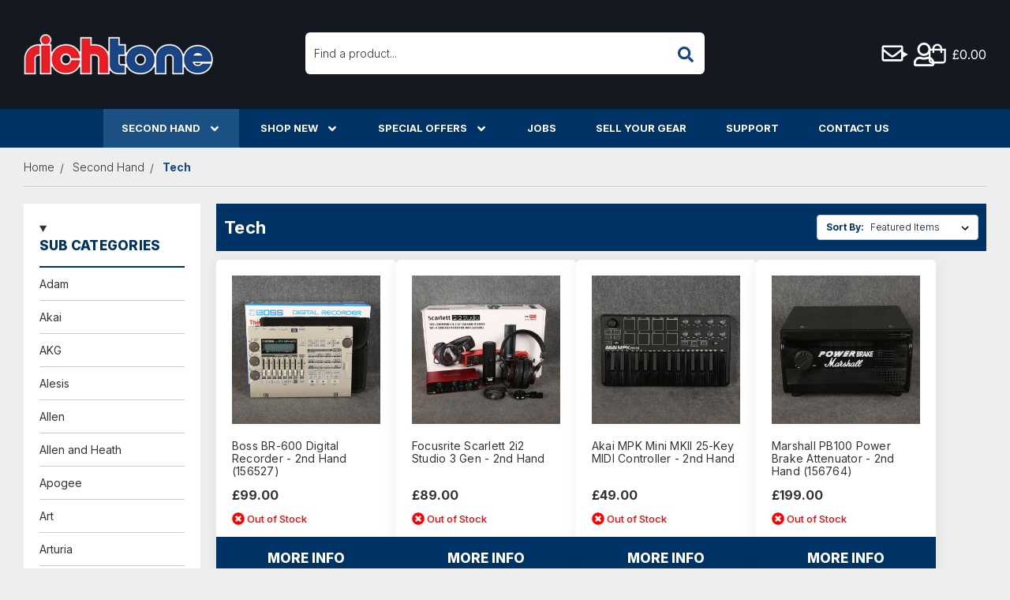

--- FILE ---
content_type: text/css; charset=UTF-8
request_url: https://cdn11.bigcommerce.com/s-qzsvj0y9o3/stencil/eb7b2bc0-adaa-013e-4570-765aeb603615/e/d462e510-b420-013e-ee93-4ae0f2c61fa9/css/theme-ce97d170-cd3e-013e-816b-2282c30e4d5e.css
body_size: 76944
content:
@charset "UTF-8";.aria-description--hidden{position:absolute;top:0;left:0;height:1px;width:1px;overflow:hidden;margin-left:-10000px}meta.foundation-version{font-family:"/5.5.3/"}meta.foundation-mq-small{font-family:"/only screen/";width:0}meta.foundation-mq-small-only{font-family:"/only screen and (max-width: 360px)/";width:0}meta.foundation-mq-medium{font-family:"/only screen and (min-width:360px)/";width:360px}meta.foundation-mq-medium-only{font-family:"/only screen and (min-width:360px) and (max-width:750px)/";width:360px}meta.foundation-mq-large{font-family:"/only screen and (min-width:750px)/";width:750px}meta.foundation-mq-large-only{font-family:"/only screen and (min-width:750px) and (max-width:990px)/";width:750px}meta.foundation-mq-xlarge{font-family:"/only screen and (min-width:990px)/";width:990px}meta.foundation-mq-xlarge-only{font-family:"/only screen and (min-width:990px) and (max-width:1681px)/";width:990px}meta.foundation-mq-xxlarge{font-family:"/only screen and (min-width:1681px)/";width:1681px}meta.foundation-data-attribute-namespace{font-family:false}body,html{height:100%}*,:after,:before{-webkit-box-sizing:border-box;box-sizing:border-box}body,html{font-size:1rem}body{background:#cecece;color:#333;cursor:auto;font-family:Inter,Arial,Helvetica,sans-serif;font-style:normal;font-weight:400;line-height:1.5;margin:0;padding:0;position:relative}a:hover{cursor:pointer}img{max-width:100%;height:auto}img{-ms-interpolation-mode:bicubic}#map_canvas embed,#map_canvas img,#map_canvas object,.map_canvas embed,.map_canvas img,.map_canvas object,.mqa-display embed,.mqa-display img,.mqa-display object{max-width:none!important}.left{float:left!important}.right{float:right!important}.clearfix:after,.clearfix:before{content:" ";display:table}.clearfix:after{clear:both}.hide{display:none}.invisible{visibility:hidden}.antialiased{-webkit-font-smoothing:antialiased;-moz-osx-font-smoothing:grayscale}img{display:inline-block;vertical-align:middle}textarea{height:auto;min-height:50px}select{width:100%}.row{margin:0 auto;max-width:71.42857rem;width:100%}.row:after,.row:before{content:" ";display:table}.row:after{clear:both}.row.collapse>.column,.row.collapse>.columns{padding-left:0;padding-right:0}.row.collapse .row{margin-left:0;margin-right:0}.row .row{margin:0 -1.07143rem;max-width:none;width:auto}.row .row:after,.row .row:before{content:" ";display:table}.row .row:after{clear:both}.row .row.collapse{margin:0;max-width:none;width:auto}.row .row.collapse:after,.row .row.collapse:before{content:" ";display:table}.row .row.collapse:after{clear:both}.column,.columns{padding-left:1.07143rem;padding-right:1.07143rem;width:100%;float:left}.column+.column:last-child,.column+.columns:last-child,.columns+.column:last-child,.columns+.columns:last-child{float:right}.column+.column.end,.column+.columns.end,.columns+.column.end,.columns+.columns.end{float:left}@media only screen{.small-push-0{position:relative;left:0;right:auto}.small-pull-0{position:relative;right:0;left:auto}.small-push-1{position:relative;left:8.33333%;right:auto}.small-pull-1{position:relative;right:8.33333%;left:auto}.small-push-2{position:relative;left:16.66667%;right:auto}.small-pull-2{position:relative;right:16.66667%;left:auto}.small-push-3{position:relative;left:25%;right:auto}.small-pull-3{position:relative;right:25%;left:auto}.small-push-4{position:relative;left:33.33333%;right:auto}.small-pull-4{position:relative;right:33.33333%;left:auto}.small-push-5{position:relative;left:41.66667%;right:auto}.small-pull-5{position:relative;right:41.66667%;left:auto}.small-push-6{position:relative;left:50%;right:auto}.small-pull-6{position:relative;right:50%;left:auto}.small-push-7{position:relative;left:58.33333%;right:auto}.small-pull-7{position:relative;right:58.33333%;left:auto}.small-push-8{position:relative;left:66.66667%;right:auto}.small-pull-8{position:relative;right:66.66667%;left:auto}.small-push-9{position:relative;left:75%;right:auto}.small-pull-9{position:relative;right:75%;left:auto}.small-push-10{position:relative;left:83.33333%;right:auto}.small-pull-10{position:relative;right:83.33333%;left:auto}.small-push-11{position:relative;left:91.66667%;right:auto}.small-pull-11{position:relative;right:91.66667%;left:auto}.column,.columns{position:relative;padding-left:1.07143rem;padding-right:1.07143rem;float:left}.small-1{width:8.33333%}.small-2{width:16.66667%}.small-3{width:25%}.small-4{width:33.33333%}.small-5{width:41.66667%}.small-6{width:50%}.small-7{width:58.33333%}.small-8{width:66.66667%}.small-9{width:75%}.small-10{width:83.33333%}.small-11{width:91.66667%}.small-12{width:100%}.small-offset-0{margin-left:0!important}.small-offset-1{margin-left:8.33333%!important}.small-offset-2{margin-left:16.66667%!important}.small-offset-3{margin-left:25%!important}.small-offset-4{margin-left:33.33333%!important}.small-offset-5{margin-left:41.66667%!important}.small-offset-6{margin-left:50%!important}.small-offset-7{margin-left:58.33333%!important}.small-offset-8{margin-left:66.66667%!important}.small-offset-9{margin-left:75%!important}.small-offset-10{margin-left:83.33333%!important}.small-offset-11{margin-left:91.66667%!important}.small-reset-order{float:left;left:auto;margin-left:0;margin-right:0;right:auto}.column.small-centered,.columns.small-centered{margin-left:auto;margin-right:auto;float:none}.column.small-uncentered,.columns.small-uncentered{float:left;margin-left:0;margin-right:0}.column.small-centered:last-child,.columns.small-centered:last-child{float:none}.column.small-uncentered:last-child,.columns.small-uncentered:last-child{float:left}.column.small-uncentered.opposite,.columns.small-uncentered.opposite{float:right}.row.small-collapse>.column,.row.small-collapse>.columns{padding-left:0;padding-right:0}.row.small-collapse .row{margin-left:0;margin-right:0}.row.small-uncollapse>.column,.row.small-uncollapse>.columns{padding-left:1.07143rem;padding-right:1.07143rem;float:left}}@media only screen and (min-width:360px){.medium-push-0{position:relative;left:0;right:auto}.medium-pull-0{position:relative;right:0;left:auto}.medium-push-1{position:relative;left:8.33333%;right:auto}.medium-pull-1{position:relative;right:8.33333%;left:auto}.medium-push-2{position:relative;left:16.66667%;right:auto}.medium-pull-2{position:relative;right:16.66667%;left:auto}.medium-push-3{position:relative;left:25%;right:auto}.medium-pull-3{position:relative;right:25%;left:auto}.medium-push-4{position:relative;left:33.33333%;right:auto}.medium-pull-4{position:relative;right:33.33333%;left:auto}.medium-push-5{position:relative;left:41.66667%;right:auto}.medium-pull-5{position:relative;right:41.66667%;left:auto}.medium-push-6{position:relative;left:50%;right:auto}.medium-pull-6{position:relative;right:50%;left:auto}.medium-push-7{position:relative;left:58.33333%;right:auto}.medium-pull-7{position:relative;right:58.33333%;left:auto}.medium-push-8{position:relative;left:66.66667%;right:auto}.medium-pull-8{position:relative;right:66.66667%;left:auto}.medium-push-9{position:relative;left:75%;right:auto}.medium-pull-9{position:relative;right:75%;left:auto}.medium-push-10{position:relative;left:83.33333%;right:auto}.medium-pull-10{position:relative;right:83.33333%;left:auto}.medium-push-11{position:relative;left:91.66667%;right:auto}.medium-pull-11{position:relative;right:91.66667%;left:auto}.column,.columns{position:relative;padding-left:1.07143rem;padding-right:1.07143rem;float:left}.medium-1{width:8.33333%}.medium-2{width:16.66667%}.medium-3{width:25%}.medium-4{width:33.33333%}.medium-5{width:41.66667%}.medium-6{width:50%}.medium-7{width:58.33333%}.medium-8{width:66.66667%}.medium-9{width:75%}.medium-10{width:83.33333%}.medium-11{width:91.66667%}.medium-12{width:100%}.medium-offset-0{margin-left:0!important}.medium-offset-1{margin-left:8.33333%!important}.medium-offset-2{margin-left:16.66667%!important}.medium-offset-3{margin-left:25%!important}.medium-offset-4{margin-left:33.33333%!important}.medium-offset-5{margin-left:41.66667%!important}.medium-offset-6{margin-left:50%!important}.medium-offset-7{margin-left:58.33333%!important}.medium-offset-8{margin-left:66.66667%!important}.medium-offset-9{margin-left:75%!important}.medium-offset-10{margin-left:83.33333%!important}.medium-offset-11{margin-left:91.66667%!important}.medium-reset-order{float:left;left:auto;margin-left:0;margin-right:0;right:auto}.column.medium-centered,.columns.medium-centered{margin-left:auto;margin-right:auto;float:none}.column.medium-uncentered,.columns.medium-uncentered{float:left;margin-left:0;margin-right:0}.column.medium-centered:last-child,.columns.medium-centered:last-child{float:none}.column.medium-uncentered:last-child,.columns.medium-uncentered:last-child{float:left}.column.medium-uncentered.opposite,.columns.medium-uncentered.opposite{float:right}.row.medium-collapse>.column,.row.medium-collapse>.columns{padding-left:0;padding-right:0}.row.medium-collapse .row{margin-left:0;margin-right:0}.row.medium-uncollapse>.column,.row.medium-uncollapse>.columns{padding-left:1.07143rem;padding-right:1.07143rem;float:left}.push-0{position:relative;left:0;right:auto}.pull-0{position:relative;right:0;left:auto}.push-1{position:relative;left:8.33333%;right:auto}.pull-1{position:relative;right:8.33333%;left:auto}.push-2{position:relative;left:16.66667%;right:auto}.pull-2{position:relative;right:16.66667%;left:auto}.push-3{position:relative;left:25%;right:auto}.pull-3{position:relative;right:25%;left:auto}.push-4{position:relative;left:33.33333%;right:auto}.pull-4{position:relative;right:33.33333%;left:auto}.push-5{position:relative;left:41.66667%;right:auto}.pull-5{position:relative;right:41.66667%;left:auto}.push-6{position:relative;left:50%;right:auto}.pull-6{position:relative;right:50%;left:auto}.push-7{position:relative;left:58.33333%;right:auto}.pull-7{position:relative;right:58.33333%;left:auto}.push-8{position:relative;left:66.66667%;right:auto}.pull-8{position:relative;right:66.66667%;left:auto}.push-9{position:relative;left:75%;right:auto}.pull-9{position:relative;right:75%;left:auto}.push-10{position:relative;left:83.33333%;right:auto}.pull-10{position:relative;right:83.33333%;left:auto}.push-11{position:relative;left:91.66667%;right:auto}.pull-11{position:relative;right:91.66667%;left:auto}}@media only screen and (min-width:750px){.large-push-0{position:relative;left:0;right:auto}.large-pull-0{position:relative;right:0;left:auto}.large-push-1{position:relative;left:8.33333%;right:auto}.large-pull-1{position:relative;right:8.33333%;left:auto}.large-push-2{position:relative;left:16.66667%;right:auto}.large-pull-2{position:relative;right:16.66667%;left:auto}.large-push-3{position:relative;left:25%;right:auto}.large-pull-3{position:relative;right:25%;left:auto}.large-push-4{position:relative;left:33.33333%;right:auto}.large-pull-4{position:relative;right:33.33333%;left:auto}.large-push-5{position:relative;left:41.66667%;right:auto}.large-pull-5{position:relative;right:41.66667%;left:auto}.large-push-6{position:relative;left:50%;right:auto}.large-pull-6{position:relative;right:50%;left:auto}.large-push-7{position:relative;left:58.33333%;right:auto}.large-pull-7{position:relative;right:58.33333%;left:auto}.large-push-8{position:relative;left:66.66667%;right:auto}.large-pull-8{position:relative;right:66.66667%;left:auto}.large-push-9{position:relative;left:75%;right:auto}.large-pull-9{position:relative;right:75%;left:auto}.large-push-10{position:relative;left:83.33333%;right:auto}.large-pull-10{position:relative;right:83.33333%;left:auto}.large-push-11{position:relative;left:91.66667%;right:auto}.large-pull-11{position:relative;right:91.66667%;left:auto}.column,.columns{position:relative;padding-left:1.07143rem;padding-right:1.07143rem;float:left}.large-1{width:8.33333%}.large-2{width:16.66667%}.large-3{width:25%}.large-4{width:33.33333%}.large-5{width:41.66667%}.large-6{width:50%}.large-7{width:58.33333%}.large-8{width:66.66667%}.large-9{width:75%}.large-10{width:83.33333%}.large-11{width:91.66667%}.large-12{width:100%}.large-offset-0{margin-left:0!important}.large-offset-1{margin-left:8.33333%!important}.large-offset-2{margin-left:16.66667%!important}.large-offset-3{margin-left:25%!important}.large-offset-4{margin-left:33.33333%!important}.large-offset-5{margin-left:41.66667%!important}.large-offset-6{margin-left:50%!important}.large-offset-7{margin-left:58.33333%!important}.large-offset-8{margin-left:66.66667%!important}.large-offset-9{margin-left:75%!important}.large-offset-10{margin-left:83.33333%!important}.large-offset-11{margin-left:91.66667%!important}.large-reset-order{float:left;left:auto;margin-left:0;margin-right:0;right:auto}.column.large-centered,.columns.large-centered{margin-left:auto;margin-right:auto;float:none}.column.large-uncentered,.columns.large-uncentered{float:left;margin-left:0;margin-right:0}.column.large-centered:last-child,.columns.large-centered:last-child{float:none}.column.large-uncentered:last-child,.columns.large-uncentered:last-child{float:left}.column.large-uncentered.opposite,.columns.large-uncentered.opposite{float:right}.row.large-collapse>.column,.row.large-collapse>.columns{padding-left:0;padding-right:0}.row.large-collapse .row{margin-left:0;margin-right:0}.row.large-uncollapse>.column,.row.large-uncollapse>.columns{padding-left:1.07143rem;padding-right:1.07143rem;float:left}.push-0{position:relative;left:0;right:auto}.pull-0{position:relative;right:0;left:auto}.push-1{position:relative;left:8.33333%;right:auto}.pull-1{position:relative;right:8.33333%;left:auto}.push-2{position:relative;left:16.66667%;right:auto}.pull-2{position:relative;right:16.66667%;left:auto}.push-3{position:relative;left:25%;right:auto}.pull-3{position:relative;right:25%;left:auto}.push-4{position:relative;left:33.33333%;right:auto}.pull-4{position:relative;right:33.33333%;left:auto}.push-5{position:relative;left:41.66667%;right:auto}.pull-5{position:relative;right:41.66667%;left:auto}.push-6{position:relative;left:50%;right:auto}.pull-6{position:relative;right:50%;left:auto}.push-7{position:relative;left:58.33333%;right:auto}.pull-7{position:relative;right:58.33333%;left:auto}.push-8{position:relative;left:66.66667%;right:auto}.pull-8{position:relative;right:66.66667%;left:auto}.push-9{position:relative;left:75%;right:auto}.pull-9{position:relative;right:75%;left:auto}.push-10{position:relative;left:83.33333%;right:auto}.pull-10{position:relative;right:83.33333%;left:auto}.push-11{position:relative;left:91.66667%;right:auto}.pull-11{position:relative;right:91.66667%;left:auto}}.accordion{margin-bottom:0;margin-left:0}.accordion:after,.accordion:before{content:" ";display:table}.accordion:after{clear:both}.accordion .accordion-navigation,.accordion dd{display:block;margin-bottom:0!important}.accordion .accordion-navigation.active>a,.accordion dd.active>a{background:#fff;color:#000}.accordion .accordion-navigation>a,.accordion dd>a{background:#fff;color:#333;display:block;font-family:Inter,Arial,Helvetica,sans-serif;font-size:1rem;padding:1.5rem}.accordion .accordion-navigation>a:hover,.accordion dd>a:hover{background:#999}.accordion .accordion-navigation>.content,.accordion dd>.content{display:none;padding:1.5rem}.accordion .accordion-navigation>.content.active,.accordion dd>.content.active{background:#fff;display:block}.alert-box{border-style:none;border-width:1px;display:block;font-size:1rem;font-weight:400;margin-bottom:.78571rem;padding:1rem 1.5rem 1rem 1.5rem;position:relative;-webkit-transition:opacity .3s ease-out;transition:opacity .3s ease-out;background-color:#00abc9;border-color:#00abc9;color:#333}.alert-box .close{right:.28571rem;background:inherit;color:#999;font-size:1.57143rem;line-height:.9;margin-top:-.78571rem;opacity:.3;padding:0 6px 4px;position:absolute;top:50%}.alert-box .close:focus,.alert-box .close:hover{opacity:.5}.alert-box.radius{border-radius:2px}.alert-box.round{border-radius:1000px}.alert-box.success{background-color:#008a06;border-color:#008a06;color:#333}.alert-box.alert{background-color:#cc4749;border-color:#cc4749;color:#333}.alert-box.secondary{background-color:#fff;border-color:#fff;color:#333}.alert-box.warning{background-color:#f1a500;border-color:#f1a500;color:#333}.alert-box.info{background-color:#3fd077;border-color:#3fd077;color:#333}.alert-box.alert-close{opacity:0}[class*=block-grid-]{display:block;padding:0;margin:0 -.71429rem}[class*=block-grid-]:after,[class*=block-grid-]:before{content:" ";display:table}[class*=block-grid-]:after{clear:both}[class*=block-grid-]>li{display:block;float:left;height:auto;padding:0 .71429rem 1.42857rem}@media only screen{.small-block-grid-1>li{list-style:none;width:100%}.small-block-grid-1>li:nth-of-type(1n){clear:none}.small-block-grid-1>li:nth-of-type(1n+1){clear:both}.small-block-grid-2>li{list-style:none;width:50%}.small-block-grid-2>li:nth-of-type(1n){clear:none}.small-block-grid-2>li:nth-of-type(odd){clear:both}.small-block-grid-3>li{list-style:none;width:33.33333%}.small-block-grid-3>li:nth-of-type(1n){clear:none}.small-block-grid-3>li:nth-of-type(3n+1){clear:both}.small-block-grid-4>li{list-style:none;width:25%}.small-block-grid-4>li:nth-of-type(1n){clear:none}.small-block-grid-4>li:nth-of-type(4n+1){clear:both}.small-block-grid-5>li{list-style:none;width:20%}.small-block-grid-5>li:nth-of-type(1n){clear:none}.small-block-grid-5>li:nth-of-type(5n+1){clear:both}.small-block-grid-6>li{list-style:none;width:16.66667%}.small-block-grid-6>li:nth-of-type(1n){clear:none}.small-block-grid-6>li:nth-of-type(6n+1){clear:both}.small-block-grid-7>li{list-style:none;width:14.28571%}.small-block-grid-7>li:nth-of-type(1n){clear:none}.small-block-grid-7>li:nth-of-type(7n+1){clear:both}.small-block-grid-8>li{list-style:none;width:12.5%}.small-block-grid-8>li:nth-of-type(1n){clear:none}.small-block-grid-8>li:nth-of-type(8n+1){clear:both}.small-block-grid-9>li{list-style:none;width:11.11111%}.small-block-grid-9>li:nth-of-type(1n){clear:none}.small-block-grid-9>li:nth-of-type(9n+1){clear:both}.small-block-grid-10>li{list-style:none;width:10%}.small-block-grid-10>li:nth-of-type(1n){clear:none}.small-block-grid-10>li:nth-of-type(10n+1){clear:both}.small-block-grid-11>li{list-style:none;width:9.09091%}.small-block-grid-11>li:nth-of-type(1n){clear:none}.small-block-grid-11>li:nth-of-type(11n+1){clear:both}.small-block-grid-12>li{list-style:none;width:8.33333%}.small-block-grid-12>li:nth-of-type(1n){clear:none}.small-block-grid-12>li:nth-of-type(12n+1){clear:both}}@media only screen and (min-width:360px){.medium-block-grid-1>li{list-style:none;width:100%}.medium-block-grid-1>li:nth-of-type(1n){clear:none}.medium-block-grid-1>li:nth-of-type(1n+1){clear:both}.medium-block-grid-2>li{list-style:none;width:50%}.medium-block-grid-2>li:nth-of-type(1n){clear:none}.medium-block-grid-2>li:nth-of-type(odd){clear:both}.medium-block-grid-3>li{list-style:none;width:33.33333%}.medium-block-grid-3>li:nth-of-type(1n){clear:none}.medium-block-grid-3>li:nth-of-type(3n+1){clear:both}.medium-block-grid-4>li{list-style:none;width:25%}.medium-block-grid-4>li:nth-of-type(1n){clear:none}.medium-block-grid-4>li:nth-of-type(4n+1){clear:both}.medium-block-grid-5>li{list-style:none;width:20%}.medium-block-grid-5>li:nth-of-type(1n){clear:none}.medium-block-grid-5>li:nth-of-type(5n+1){clear:both}.medium-block-grid-6>li{list-style:none;width:16.66667%}.medium-block-grid-6>li:nth-of-type(1n){clear:none}.medium-block-grid-6>li:nth-of-type(6n+1){clear:both}.medium-block-grid-7>li{list-style:none;width:14.28571%}.medium-block-grid-7>li:nth-of-type(1n){clear:none}.medium-block-grid-7>li:nth-of-type(7n+1){clear:both}.medium-block-grid-8>li{list-style:none;width:12.5%}.medium-block-grid-8>li:nth-of-type(1n){clear:none}.medium-block-grid-8>li:nth-of-type(8n+1){clear:both}.medium-block-grid-9>li{list-style:none;width:11.11111%}.medium-block-grid-9>li:nth-of-type(1n){clear:none}.medium-block-grid-9>li:nth-of-type(9n+1){clear:both}.medium-block-grid-10>li{list-style:none;width:10%}.medium-block-grid-10>li:nth-of-type(1n){clear:none}.medium-block-grid-10>li:nth-of-type(10n+1){clear:both}.medium-block-grid-11>li{list-style:none;width:9.09091%}.medium-block-grid-11>li:nth-of-type(1n){clear:none}.medium-block-grid-11>li:nth-of-type(11n+1){clear:both}.medium-block-grid-12>li{list-style:none;width:8.33333%}.medium-block-grid-12>li:nth-of-type(1n){clear:none}.medium-block-grid-12>li:nth-of-type(12n+1){clear:both}}@media only screen and (min-width:750px){.large-block-grid-1>li{list-style:none;width:100%}.large-block-grid-1>li:nth-of-type(1n){clear:none}.large-block-grid-1>li:nth-of-type(1n+1){clear:both}.large-block-grid-2>li{list-style:none;width:50%}.large-block-grid-2>li:nth-of-type(1n){clear:none}.large-block-grid-2>li:nth-of-type(odd){clear:both}.large-block-grid-3>li{list-style:none;width:33.33333%}.large-block-grid-3>li:nth-of-type(1n){clear:none}.large-block-grid-3>li:nth-of-type(3n+1){clear:both}.large-block-grid-4>li{list-style:none;width:25%}.large-block-grid-4>li:nth-of-type(1n){clear:none}.large-block-grid-4>li:nth-of-type(4n+1){clear:both}.large-block-grid-5>li{list-style:none;width:20%}.large-block-grid-5>li:nth-of-type(1n){clear:none}.large-block-grid-5>li:nth-of-type(5n+1){clear:both}.large-block-grid-6>li{list-style:none;width:16.66667%}.large-block-grid-6>li:nth-of-type(1n){clear:none}.large-block-grid-6>li:nth-of-type(6n+1){clear:both}.large-block-grid-7>li{list-style:none;width:14.28571%}.large-block-grid-7>li:nth-of-type(1n){clear:none}.large-block-grid-7>li:nth-of-type(7n+1){clear:both}.large-block-grid-8>li{list-style:none;width:12.5%}.large-block-grid-8>li:nth-of-type(1n){clear:none}.large-block-grid-8>li:nth-of-type(8n+1){clear:both}.large-block-grid-9>li{list-style:none;width:11.11111%}.large-block-grid-9>li:nth-of-type(1n){clear:none}.large-block-grid-9>li:nth-of-type(9n+1){clear:both}.large-block-grid-10>li{list-style:none;width:10%}.large-block-grid-10>li:nth-of-type(1n){clear:none}.large-block-grid-10>li:nth-of-type(10n+1){clear:both}.large-block-grid-11>li{list-style:none;width:9.09091%}.large-block-grid-11>li:nth-of-type(1n){clear:none}.large-block-grid-11>li:nth-of-type(11n+1){clear:both}.large-block-grid-12>li{list-style:none;width:8.33333%}.large-block-grid-12>li:nth-of-type(1n){clear:none}.large-block-grid-12>li:nth-of-type(12n+1){clear:both}}.breadcrumbs{border-style:none;border-width:0;display:block;list-style:none;margin-left:0;overflow:hidden;padding:.78571rem 0;background-color:none;border-color:#999;border-radius:0}.breadcrumbs>*{color:#333;float:left;font-size:12px;line-height:12px;margin:0;text-transform:inherit}.breadcrumbs>:focus a,.breadcrumbs>:hover a{text-decoration:none}.breadcrumbs>* a{color:#333}.breadcrumbs>.current{color:#999;cursor:default}.breadcrumbs>.current a{color:#999;cursor:default}.breadcrumbs>.current:focus,.breadcrumbs>.current:focus a,.breadcrumbs>.current:hover,.breadcrumbs>.current:hover a{text-decoration:none}.breadcrumbs>.unavailable{color:#999}.breadcrumbs>.unavailable a{color:#999}.breadcrumbs>.unavailable a:focus,.breadcrumbs>.unavailable:focus,.breadcrumbs>.unavailable:hover,.breadcrumbs>.unavailable:hover a{color:#999;cursor:not-allowed;text-decoration:none}.breadcrumbs>:before{color:#999;content:"/";margin:0 0;position:relative;top:1px}.breadcrumbs>:first-child:before{content:" ";margin:0}[aria-label=breadcrumbs] [aria-hidden=true]:after{content:"/"}.button,button{-webkit-appearance:none;-moz-appearance:none;border-radius:0;border-style:solid;border-width:1px;cursor:pointer;font-family:Inter,Arial,Helvetica,sans-serif;font-weight:400;line-height:normal;margin:0 0 1rem;position:relative;text-align:center;text-decoration:none;display:inline-block;padding:1.14286rem 2.28571rem 1.21429rem 2.28571rem;font-size:1.14286rem;background-color:#00abc9;border-color:#0089a1;color:#fff;-webkit-transition:background-color .3s ease-out;transition:background-color .3s ease-out}.button:focus,.button:hover,button:focus,button:hover{background-color:#0089a1}.button:focus,.button:hover,button:focus,button:hover{color:#fff}.button.secondary,button.secondary{background-color:#fff;border-color:#ccc;color:#333}.button.secondary:focus,.button.secondary:hover,button.secondary:focus,button.secondary:hover{background-color:#ccc}.button.secondary:focus,.button.secondary:hover,button.secondary:focus,button.secondary:hover{color:#333}.button.success,button.success{background-color:#008a06;border-color:#006e05;color:#fff}.button.success:focus,.button.success:hover,button.success:focus,button.success:hover{background-color:#006e05}.button.success:focus,.button.success:hover,button.success:focus,button.success:hover{color:#fff}.button.alert,button.alert{background-color:#cc4749;border-color:#ac3032;color:#fff}.button.alert:focus,.button.alert:hover,button.alert:focus,button.alert:hover{background-color:#ac3032}.button.alert:focus,.button.alert:hover,button.alert:focus,button.alert:hover{color:#fff}.button.warning,button.warning{background-color:#f1a500;border-color:#c18400;color:#fff}.button.warning:focus,.button.warning:hover,button.warning:focus,button.warning:hover{background-color:#c18400}.button.warning:focus,.button.warning:hover,button.warning:focus,button.warning:hover{color:#fff}.button.info,button.info{background-color:#3fd077;border-color:#2bae5d;color:#fff}.button.info:focus,.button.info:hover,button.info:focus,button.info:hover{background-color:#2bae5d}.button.info:focus,.button.info:hover,button.info:focus,button.info:hover{color:#fff}.button.large,button.large{padding:1.28571rem 2.57143rem 1.35714rem 2.57143rem;font-size:1.42857rem}.button.small,button.small{padding:1rem 2rem 1.07143rem 2rem;font-size:.92857rem}.button.tiny,button.tiny{padding:.71429rem 1.42857rem .78571rem 1.42857rem;font-size:.78571rem}.button.expand,button.expand{padding:1.14286rem 2.28571rem 1.21429rem 2.28571rem;font-size:1.14286rem;padding-bottom:1.21429rem;padding-top:1.14286rem;padding-left:1.14286rem;padding-right:1.14286rem;width:100%}.button.left-align,button.left-align{text-align:left;text-indent:.85714rem}.button.right-align,button.right-align{text-align:right;padding-right:.85714rem}.button.radius,button.radius{border-radius:2px}.button.round,button.round{border-radius:1000px}.button.disabled,.button[disabled],button.disabled,button[disabled]{background-color:#00abc9;border-color:#0089a1;color:#fff;-webkit-box-shadow:none;box-shadow:none;cursor:default;opacity:.7}.button.disabled:focus,.button.disabled:hover,.button[disabled]:focus,.button[disabled]:hover,button.disabled:focus,button.disabled:hover,button[disabled]:focus,button[disabled]:hover{background-color:#0089a1}.button.disabled:focus,.button.disabled:hover,.button[disabled]:focus,.button[disabled]:hover,button.disabled:focus,button.disabled:hover,button[disabled]:focus,button[disabled]:hover{color:#fff}.button.disabled:focus,.button.disabled:hover,.button[disabled]:focus,.button[disabled]:hover,button.disabled:focus,button.disabled:hover,button[disabled]:focus,button[disabled]:hover{background-color:#00abc9}.button.disabled.secondary,.button[disabled].secondary,button.disabled.secondary,button[disabled].secondary{background-color:#fff;border-color:#ccc;color:#333;-webkit-box-shadow:none;box-shadow:none;cursor:default;opacity:.7}.button.disabled.secondary:focus,.button.disabled.secondary:hover,.button[disabled].secondary:focus,.button[disabled].secondary:hover,button.disabled.secondary:focus,button.disabled.secondary:hover,button[disabled].secondary:focus,button[disabled].secondary:hover{background-color:#ccc}.button.disabled.secondary:focus,.button.disabled.secondary:hover,.button[disabled].secondary:focus,.button[disabled].secondary:hover,button.disabled.secondary:focus,button.disabled.secondary:hover,button[disabled].secondary:focus,button[disabled].secondary:hover{color:#333}.button.disabled.secondary:focus,.button.disabled.secondary:hover,.button[disabled].secondary:focus,.button[disabled].secondary:hover,button.disabled.secondary:focus,button.disabled.secondary:hover,button[disabled].secondary:focus,button[disabled].secondary:hover{background-color:#fff}.button.disabled.success,.button[disabled].success,button.disabled.success,button[disabled].success{background-color:#008a06;border-color:#006e05;color:#fff;-webkit-box-shadow:none;box-shadow:none;cursor:default;opacity:.7}.button.disabled.success:focus,.button.disabled.success:hover,.button[disabled].success:focus,.button[disabled].success:hover,button.disabled.success:focus,button.disabled.success:hover,button[disabled].success:focus,button[disabled].success:hover{background-color:#006e05}.button.disabled.success:focus,.button.disabled.success:hover,.button[disabled].success:focus,.button[disabled].success:hover,button.disabled.success:focus,button.disabled.success:hover,button[disabled].success:focus,button[disabled].success:hover{color:#fff}.button.disabled.success:focus,.button.disabled.success:hover,.button[disabled].success:focus,.button[disabled].success:hover,button.disabled.success:focus,button.disabled.success:hover,button[disabled].success:focus,button[disabled].success:hover{background-color:#008a06}.button.disabled.alert,.button[disabled].alert,button.disabled.alert,button[disabled].alert{background-color:#cc4749;border-color:#ac3032;color:#fff;-webkit-box-shadow:none;box-shadow:none;cursor:default;opacity:.7}.button.disabled.alert:focus,.button.disabled.alert:hover,.button[disabled].alert:focus,.button[disabled].alert:hover,button.disabled.alert:focus,button.disabled.alert:hover,button[disabled].alert:focus,button[disabled].alert:hover{background-color:#ac3032}.button.disabled.alert:focus,.button.disabled.alert:hover,.button[disabled].alert:focus,.button[disabled].alert:hover,button.disabled.alert:focus,button.disabled.alert:hover,button[disabled].alert:focus,button[disabled].alert:hover{color:#fff}.button.disabled.alert:focus,.button.disabled.alert:hover,.button[disabled].alert:focus,.button[disabled].alert:hover,button.disabled.alert:focus,button.disabled.alert:hover,button[disabled].alert:focus,button[disabled].alert:hover{background-color:#cc4749}.button.disabled.warning,.button[disabled].warning,button.disabled.warning,button[disabled].warning{background-color:#f1a500;border-color:#c18400;color:#fff;-webkit-box-shadow:none;box-shadow:none;cursor:default;opacity:.7}.button.disabled.warning:focus,.button.disabled.warning:hover,.button[disabled].warning:focus,.button[disabled].warning:hover,button.disabled.warning:focus,button.disabled.warning:hover,button[disabled].warning:focus,button[disabled].warning:hover{background-color:#c18400}.button.disabled.warning:focus,.button.disabled.warning:hover,.button[disabled].warning:focus,.button[disabled].warning:hover,button.disabled.warning:focus,button.disabled.warning:hover,button[disabled].warning:focus,button[disabled].warning:hover{color:#fff}.button.disabled.warning:focus,.button.disabled.warning:hover,.button[disabled].warning:focus,.button[disabled].warning:hover,button.disabled.warning:focus,button.disabled.warning:hover,button[disabled].warning:focus,button[disabled].warning:hover{background-color:#f1a500}.button.disabled.info,.button[disabled].info,button.disabled.info,button[disabled].info{background-color:#3fd077;border-color:#2bae5d;color:#fff;-webkit-box-shadow:none;box-shadow:none;cursor:default;opacity:.7}.button.disabled.info:focus,.button.disabled.info:hover,.button[disabled].info:focus,.button[disabled].info:hover,button.disabled.info:focus,button.disabled.info:hover,button[disabled].info:focus,button[disabled].info:hover{background-color:#2bae5d}.button.disabled.info:focus,.button.disabled.info:hover,.button[disabled].info:focus,.button[disabled].info:hover,button.disabled.info:focus,button.disabled.info:hover,button[disabled].info:focus,button[disabled].info:hover{color:#fff}.button.disabled.info:focus,.button.disabled.info:hover,.button[disabled].info:focus,.button[disabled].info:hover,button.disabled.info:focus,button.disabled.info:hover,button[disabled].info:focus,button[disabled].info:hover{background-color:#3fd077}button::-moz-focus-inner{border:0;padding:0}@media only screen and (min-width:360px){.button,button{display:inline-block}}.button-group{list-style:none;margin:0;left:0}.button-group:after,.button-group:before{content:" ";display:table}.button-group:after{clear:both}.button-group.even-2 li{display:inline-block;margin:0 -2px;width:50%}.button-group.even-2 li .button,.button-group.even-2 li>button{border-left:1px solid;border-color:rgba(255,255,255,.5)}.button-group.even-2 li:first-child .button,.button-group.even-2 li:first-child button{border-left:0}.button-group.even-2 li .button,.button-group.even-2 li button{width:100%}.button-group.even-3 li{display:inline-block;margin:0 -2px;width:33.33333%}.button-group.even-3 li .button,.button-group.even-3 li>button{border-left:1px solid;border-color:rgba(255,255,255,.5)}.button-group.even-3 li:first-child .button,.button-group.even-3 li:first-child button{border-left:0}.button-group.even-3 li .button,.button-group.even-3 li button{width:100%}.button-group.even-4 li{display:inline-block;margin:0 -2px;width:25%}.button-group.even-4 li .button,.button-group.even-4 li>button{border-left:1px solid;border-color:rgba(255,255,255,.5)}.button-group.even-4 li:first-child .button,.button-group.even-4 li:first-child button{border-left:0}.button-group.even-4 li .button,.button-group.even-4 li button{width:100%}.button-group.even-5 li{display:inline-block;margin:0 -2px;width:20%}.button-group.even-5 li .button,.button-group.even-5 li>button{border-left:1px solid;border-color:rgba(255,255,255,.5)}.button-group.even-5 li:first-child .button,.button-group.even-5 li:first-child button{border-left:0}.button-group.even-5 li .button,.button-group.even-5 li button{width:100%}.button-group.even-6 li{display:inline-block;margin:0 -2px;width:16.66667%}.button-group.even-6 li .button,.button-group.even-6 li>button{border-left:1px solid;border-color:rgba(255,255,255,.5)}.button-group.even-6 li:first-child .button,.button-group.even-6 li:first-child button{border-left:0}.button-group.even-6 li .button,.button-group.even-6 li button{width:100%}.button-group.even-7 li{display:inline-block;margin:0 -2px;width:14.28571%}.button-group.even-7 li .button,.button-group.even-7 li>button{border-left:1px solid;border-color:rgba(255,255,255,.5)}.button-group.even-7 li:first-child .button,.button-group.even-7 li:first-child button{border-left:0}.button-group.even-7 li .button,.button-group.even-7 li button{width:100%}.button-group.even-8 li{display:inline-block;margin:0 -2px;width:12.5%}.button-group.even-8 li .button,.button-group.even-8 li>button{border-left:1px solid;border-color:rgba(255,255,255,.5)}.button-group.even-8 li:first-child .button,.button-group.even-8 li:first-child button{border-left:0}.button-group.even-8 li .button,.button-group.even-8 li button{width:100%}.button-group>li{display:inline-block;margin:0 -2px}.button-group>li .button,.button-group>li>button{border-left:1px solid;border-color:rgba(255,255,255,.5)}.button-group>li:first-child .button,.button-group>li:first-child button{border-left:0}.button-group.stack>li{display:block;margin:0;float:none}.button-group.stack>li .button,.button-group.stack>li>button{border-left:1px solid;border-color:rgba(255,255,255,.5)}.button-group.stack>li:first-child .button,.button-group.stack>li:first-child button{border-left:0}.button-group.stack>li .button,.button-group.stack>li>button{border-color:rgba(255,255,255,.5);border-left-width:0;border-top:1px solid;display:block;margin:0}.button-group.stack>li>button{width:100%}.button-group.stack>li:first-child .button,.button-group.stack>li:first-child button{border-top:0}.button-group.stack-for-small>li{display:inline-block;margin:0 -2px}.button-group.stack-for-small>li .button,.button-group.stack-for-small>li>button{border-left:1px solid;border-color:rgba(255,255,255,.5)}.button-group.stack-for-small>li:first-child .button,.button-group.stack-for-small>li:first-child button{border-left:0}@media only screen and (max-width:360px){.button-group.stack-for-small>li{display:block;margin:0;width:100%}.button-group.stack-for-small>li .button,.button-group.stack-for-small>li>button{border-left:1px solid;border-color:rgba(255,255,255,.5)}.button-group.stack-for-small>li:first-child .button,.button-group.stack-for-small>li:first-child button{border-left:0}.button-group.stack-for-small>li .button,.button-group.stack-for-small>li>button{border-color:rgba(255,255,255,.5);border-left-width:0;border-top:1px solid;display:block;margin:0}.button-group.stack-for-small>li>button{width:100%}.button-group.stack-for-small>li:first-child .button,.button-group.stack-for-small>li:first-child button{border-top:0}}.button-group.radius>*{display:inline-block;margin:0 -2px}.button-group.radius>* .button,.button-group.radius>*>button{border-left:1px solid;border-color:rgba(255,255,255,.5)}.button-group.radius>:first-child .button,.button-group.radius>:first-child button{border-left:0}.button-group.radius>*,.button-group.radius>*>.button,.button-group.radius>*>a,.button-group.radius>*>button{border-radius:0}.button-group.radius>:first-child,.button-group.radius>:first-child>.button,.button-group.radius>:first-child>a,.button-group.radius>:first-child>button{-webkit-border-bottom-left-radius:2px;-webkit-border-top-left-radius:2px;border-bottom-left-radius:2px;border-top-left-radius:2px}.button-group.radius>:last-child,.button-group.radius>:last-child>.button,.button-group.radius>:last-child>a,.button-group.radius>:last-child>button{-webkit-border-bottom-right-radius:2px;-webkit-border-top-right-radius:2px;border-bottom-right-radius:2px;border-top-right-radius:2px}.button-group.radius.stack>*{display:block;margin:0}.button-group.radius.stack>* .button,.button-group.radius.stack>*>button{border-left:1px solid;border-color:rgba(255,255,255,.5)}.button-group.radius.stack>:first-child .button,.button-group.radius.stack>:first-child button{border-left:0}.button-group.radius.stack>* .button,.button-group.radius.stack>*>button{border-color:rgba(255,255,255,.5);border-left-width:0;border-top:1px solid;display:block;margin:0}.button-group.radius.stack>*>button{width:100%}.button-group.radius.stack>:first-child .button,.button-group.radius.stack>:first-child button{border-top:0}.button-group.radius.stack>*,.button-group.radius.stack>*>.button,.button-group.radius.stack>*>a,.button-group.radius.stack>*>button{border-radius:0}.button-group.radius.stack>:first-child,.button-group.radius.stack>:first-child>.button,.button-group.radius.stack>:first-child>a,.button-group.radius.stack>:first-child>button{-webkit-top-left-radius:2px;-webkit-top-right-radius:2px;border-top-left-radius:2px;border-top-right-radius:2px}.button-group.radius.stack>:last-child,.button-group.radius.stack>:last-child>.button,.button-group.radius.stack>:last-child>a,.button-group.radius.stack>:last-child>button{-webkit-bottom-left-radius:2px;-webkit-bottom-right-radius:2px;border-bottom-left-radius:2px;border-bottom-right-radius:2px}@media only screen and (min-width:360px){.button-group.radius.stack-for-small>*{display:inline-block;margin:0 -2px}.button-group.radius.stack-for-small>* .button,.button-group.radius.stack-for-small>*>button{border-left:1px solid;border-color:rgba(255,255,255,.5)}.button-group.radius.stack-for-small>:first-child .button,.button-group.radius.stack-for-small>:first-child button{border-left:0}.button-group.radius.stack-for-small>*,.button-group.radius.stack-for-small>*>.button,.button-group.radius.stack-for-small>*>a,.button-group.radius.stack-for-small>*>button{border-radius:0}.button-group.radius.stack-for-small>:first-child,.button-group.radius.stack-for-small>:first-child>.button,.button-group.radius.stack-for-small>:first-child>a,.button-group.radius.stack-for-small>:first-child>button{-webkit-border-bottom-left-radius:2px;-webkit-border-top-left-radius:2px;border-bottom-left-radius:2px;border-top-left-radius:2px}.button-group.radius.stack-for-small>:last-child,.button-group.radius.stack-for-small>:last-child>.button,.button-group.radius.stack-for-small>:last-child>a,.button-group.radius.stack-for-small>:last-child>button{-webkit-border-bottom-right-radius:2px;-webkit-border-top-right-radius:2px;border-bottom-right-radius:2px;border-top-right-radius:2px}}@media only screen and (max-width:360px){.button-group.radius.stack-for-small>*{display:block;margin:0}.button-group.radius.stack-for-small>* .button,.button-group.radius.stack-for-small>*>button{border-left:1px solid;border-color:rgba(255,255,255,.5)}.button-group.radius.stack-for-small>:first-child .button,.button-group.radius.stack-for-small>:first-child button{border-left:0}.button-group.radius.stack-for-small>* .button,.button-group.radius.stack-for-small>*>button{border-color:rgba(255,255,255,.5);border-left-width:0;border-top:1px solid;display:block;margin:0}.button-group.radius.stack-for-small>*>button{width:100%}.button-group.radius.stack-for-small>:first-child .button,.button-group.radius.stack-for-small>:first-child button{border-top:0}.button-group.radius.stack-for-small>*,.button-group.radius.stack-for-small>*>.button,.button-group.radius.stack-for-small>*>a,.button-group.radius.stack-for-small>*>button{border-radius:0}.button-group.radius.stack-for-small>:first-child,.button-group.radius.stack-for-small>:first-child>.button,.button-group.radius.stack-for-small>:first-child>a,.button-group.radius.stack-for-small>:first-child>button{-webkit-top-left-radius:2px;-webkit-top-right-radius:2px;border-top-left-radius:2px;border-top-right-radius:2px}.button-group.radius.stack-for-small>:last-child,.button-group.radius.stack-for-small>:last-child>.button,.button-group.radius.stack-for-small>:last-child>a,.button-group.radius.stack-for-small>:last-child>button{-webkit-bottom-left-radius:2px;-webkit-bottom-right-radius:2px;border-bottom-left-radius:2px;border-bottom-right-radius:2px}}.button-group.round>*{display:inline-block;margin:0 -2px}.button-group.round>* .button,.button-group.round>*>button{border-left:1px solid;border-color:rgba(255,255,255,.5)}.button-group.round>:first-child .button,.button-group.round>:first-child button{border-left:0}.button-group.round>*,.button-group.round>*>.button,.button-group.round>*>a,.button-group.round>*>button{border-radius:0}.button-group.round>:first-child,.button-group.round>:first-child>.button,.button-group.round>:first-child>a,.button-group.round>:first-child>button{-webkit-border-bottom-left-radius:1000px;-webkit-border-top-left-radius:1000px;border-bottom-left-radius:1000px;border-top-left-radius:1000px}.button-group.round>:last-child,.button-group.round>:last-child>.button,.button-group.round>:last-child>a,.button-group.round>:last-child>button{-webkit-border-bottom-right-radius:1000px;-webkit-border-top-right-radius:1000px;border-bottom-right-radius:1000px;border-top-right-radius:1000px}.button-group.round.stack>*{display:block;margin:0}.button-group.round.stack>* .button,.button-group.round.stack>*>button{border-left:1px solid;border-color:rgba(255,255,255,.5)}.button-group.round.stack>:first-child .button,.button-group.round.stack>:first-child button{border-left:0}.button-group.round.stack>* .button,.button-group.round.stack>*>button{border-color:rgba(255,255,255,.5);border-left-width:0;border-top:1px solid;display:block;margin:0}.button-group.round.stack>*>button{width:100%}.button-group.round.stack>:first-child .button,.button-group.round.stack>:first-child button{border-top:0}.button-group.round.stack>*,.button-group.round.stack>*>.button,.button-group.round.stack>*>a,.button-group.round.stack>*>button{border-radius:0}.button-group.round.stack>:first-child,.button-group.round.stack>:first-child>.button,.button-group.round.stack>:first-child>a,.button-group.round.stack>:first-child>button{-webkit-top-left-radius:1.14286rem;-webkit-top-right-radius:1.14286rem;border-top-left-radius:1.14286rem;border-top-right-radius:1.14286rem}.button-group.round.stack>:last-child,.button-group.round.stack>:last-child>.button,.button-group.round.stack>:last-child>a,.button-group.round.stack>:last-child>button{-webkit-bottom-left-radius:1.14286rem;-webkit-bottom-right-radius:1.14286rem;border-bottom-left-radius:1.14286rem;border-bottom-right-radius:1.14286rem}@media only screen and (min-width:360px){.button-group.round.stack-for-small>*{display:inline-block;margin:0 -2px}.button-group.round.stack-for-small>* .button,.button-group.round.stack-for-small>*>button{border-left:1px solid;border-color:rgba(255,255,255,.5)}.button-group.round.stack-for-small>:first-child .button,.button-group.round.stack-for-small>:first-child button{border-left:0}.button-group.round.stack-for-small>*,.button-group.round.stack-for-small>*>.button,.button-group.round.stack-for-small>*>a,.button-group.round.stack-for-small>*>button{border-radius:0}.button-group.round.stack-for-small>:first-child,.button-group.round.stack-for-small>:first-child>.button,.button-group.round.stack-for-small>:first-child>a,.button-group.round.stack-for-small>:first-child>button{-webkit-border-bottom-left-radius:1000px;-webkit-border-top-left-radius:1000px;border-bottom-left-radius:1000px;border-top-left-radius:1000px}.button-group.round.stack-for-small>:last-child,.button-group.round.stack-for-small>:last-child>.button,.button-group.round.stack-for-small>:last-child>a,.button-group.round.stack-for-small>:last-child>button{-webkit-border-bottom-right-radius:1000px;-webkit-border-top-right-radius:1000px;border-bottom-right-radius:1000px;border-top-right-radius:1000px}}@media only screen and (max-width:360px){.button-group.round.stack-for-small>*{display:block;margin:0}.button-group.round.stack-for-small>* .button,.button-group.round.stack-for-small>*>button{border-left:1px solid;border-color:rgba(255,255,255,.5)}.button-group.round.stack-for-small>:first-child .button,.button-group.round.stack-for-small>:first-child button{border-left:0}.button-group.round.stack-for-small>* .button,.button-group.round.stack-for-small>*>button{border-color:rgba(255,255,255,.5);border-left-width:0;border-top:1px solid;display:block;margin:0}.button-group.round.stack-for-small>*>button{width:100%}.button-group.round.stack-for-small>:first-child .button,.button-group.round.stack-for-small>:first-child button{border-top:0}.button-group.round.stack-for-small>*,.button-group.round.stack-for-small>*>.button,.button-group.round.stack-for-small>*>a,.button-group.round.stack-for-small>*>button{border-radius:0}.button-group.round.stack-for-small>:first-child,.button-group.round.stack-for-small>:first-child>.button,.button-group.round.stack-for-small>:first-child>a,.button-group.round.stack-for-small>:first-child>button{-webkit-top-left-radius:1.14286rem;-webkit-top-right-radius:1.14286rem;border-top-left-radius:1.14286rem;border-top-right-radius:1.14286rem}.button-group.round.stack-for-small>:last-child,.button-group.round.stack-for-small>:last-child>.button,.button-group.round.stack-for-small>:last-child>a,.button-group.round.stack-for-small>:last-child>button{-webkit-bottom-left-radius:1.14286rem;-webkit-bottom-right-radius:1.14286rem;border-bottom-left-radius:1.14286rem;border-bottom-right-radius:1.14286rem}}.button-bar:after,.button-bar:before{content:" ";display:table}.button-bar:after{clear:both}.button-bar .button-group{float:left;margin-right:.71429rem}.button-bar .button-group div{overflow:hidden}.clearing-thumbs,[data-clearing]{list-style:none;margin-left:0;margin-bottom:0}.clearing-thumbs:after,.clearing-thumbs:before,[data-clearing]:after,[data-clearing]:before{content:" ";display:table}.clearing-thumbs:after,[data-clearing]:after{clear:both}.clearing-thumbs li,[data-clearing] li{float:left;margin-right:10px}.clearing-thumbs[class*=block-grid-] li,[data-clearing][class*=block-grid-] li{margin-right:0}.clearing-blackout{background:#333;height:100%;position:fixed;top:0;width:100%;z-index:998;left:0}.clearing-blackout .clearing-close{display:block}.clearing-container{height:100%;margin:0;overflow:hidden;position:relative;z-index:998}.clearing-touch-label{color:#aaa;font-size:.6em;left:50%;position:absolute;top:50%}.visible-img{height:95%;position:relative}.visible-img img{position:absolute;left:50%;top:50%;-webkit-transform:translateY(-50%) translateX(-50%);transform:translateY(-50%) translateX(-50%);max-height:100%;max-width:100%}.clearing-caption{background:#333;bottom:0;color:#ccc;font-size:.875em;line-height:1.3;margin-bottom:0;padding:10px 30px 20px;position:absolute;text-align:center;width:100%;left:0}.clearing-close{color:#ccc;display:none;font-size:30px;line-height:1;padding-left:20px;padding-top:10px;z-index:999}.clearing-close:focus,.clearing-close:hover{color:#ccc}.clearing-assembled .clearing-container{height:100%}.clearing-assembled .clearing-container .carousel>ul{display:none}.clearing-feature li{display:none}.clearing-feature li.clearing-featured-img{display:block}@media only screen and (min-width:360px){.clearing-main-next,.clearing-main-prev{height:100%;position:absolute;top:0;width:40px}.clearing-main-next>span,.clearing-main-prev>span{border:solid 12px;display:block;height:0;position:absolute;top:50%;width:0}.clearing-main-next>span:hover,.clearing-main-prev>span:hover{opacity:.8}.clearing-main-prev{left:0}.clearing-main-prev>span{left:5px;border-color:transparent;border-right-color:#ccc}.clearing-main-next{right:0}.clearing-main-next>span{border-color:transparent;border-left-color:#ccc}.clearing-main-next.disabled,.clearing-main-prev.disabled{opacity:.3}.clearing-assembled .clearing-container .carousel{background:rgba(51,51,51,.8);height:120px;margin-top:10px;text-align:center}.clearing-assembled .clearing-container .carousel>ul{display:inline-block;z-index:999;height:100%;position:relative;float:none}.clearing-assembled .clearing-container .carousel>ul li{clear:none;cursor:pointer;display:block;float:left;margin-right:0;min-height:inherit;opacity:.4;overflow:hidden;padding:0;position:relative;width:120px}.clearing-assembled .clearing-container .carousel>ul li.fix-height img{height:100%;max-width:none}.clearing-assembled .clearing-container .carousel>ul li a.th{border:none;-webkit-box-shadow:none;box-shadow:none;display:block}.clearing-assembled .clearing-container .carousel>ul li img{cursor:pointer!important;width:100%!important}.clearing-assembled .clearing-container .carousel>ul li.visible{opacity:1}.clearing-assembled .clearing-container .carousel>ul li:hover{opacity:.8}.clearing-assembled .clearing-container .visible-img{background:#333;height:85%;overflow:hidden}.clearing-close{padding-left:0;padding-top:0;position:absolute;top:10px;right:20px}}.f-dropdown{display:none;left:-9999px;list-style:none;margin-left:0;position:absolute;background:#fff;border:solid 1px #999;font-size:1rem;height:auto;max-height:none;width:100%;z-index:89;margin-top:-1px;max-width:200px}.f-dropdown.open{display:block}.f-dropdown>:first-child{margin-top:0}.f-dropdown>:last-child{margin-bottom:0}.f-dropdown:before{border:inset 6px;content:"";display:block;height:0;width:0;border-color:transparent transparent #fff transparent;border-bottom-style:solid;position:absolute;top:-12px;left:10px;z-index:89}.f-dropdown:after{border:inset 7px;content:"";display:block;height:0;width:0;border-color:transparent transparent #999 transparent;border-bottom-style:solid;position:absolute;top:-14px;left:9px;z-index:88}.f-dropdown.right:before{left:auto;right:10px}.f-dropdown.right:after{left:auto;right:9px}.f-dropdown.drop-right{display:none;left:-9999px;list-style:none;margin-left:0;position:absolute;background:#fff;border:solid 1px #999;font-size:1rem;height:auto;max-height:none;width:100%;z-index:89;margin-top:0;margin-left:-1px;max-width:200px}.f-dropdown.drop-right.open{display:block}.f-dropdown.drop-right>:first-child{margin-top:0}.f-dropdown.drop-right>:last-child{margin-bottom:0}.f-dropdown.drop-right:before{border:inset 6px;content:"";display:block;height:0;width:0;border-color:transparent #fff transparent transparent;border-right-style:solid;position:absolute;top:10px;left:-12px;z-index:89}.f-dropdown.drop-right:after{border:inset 7px;content:"";display:block;height:0;width:0;border-color:transparent #999 transparent transparent;border-right-style:solid;position:absolute;top:9px;left:-14px;z-index:88}.f-dropdown.drop-left{display:none;left:-9999px;list-style:none;margin-left:0;position:absolute;background:#fff;border:solid 1px #999;font-size:1rem;height:auto;max-height:none;width:100%;z-index:89;margin-top:0;margin-left:1px;max-width:200px}.f-dropdown.drop-left.open{display:block}.f-dropdown.drop-left>:first-child{margin-top:0}.f-dropdown.drop-left>:last-child{margin-bottom:0}.f-dropdown.drop-left:before{border:inset 6px;content:"";display:block;height:0;width:0;border-color:transparent transparent transparent #fff;border-left-style:solid;position:absolute;top:10px;right:-12px;left:auto;z-index:89}.f-dropdown.drop-left:after{border:inset 7px;content:"";display:block;height:0;width:0;border-color:transparent transparent transparent #999;border-left-style:solid;position:absolute;top:9px;right:-14px;left:auto;z-index:88}.f-dropdown.drop-top{display:none;left:-9999px;list-style:none;margin-left:0;position:absolute;background:#fff;border:solid 1px #999;font-size:1rem;height:auto;max-height:none;width:100%;z-index:89;margin-left:0;margin-top:1px;max-width:200px}.f-dropdown.drop-top.open{display:block}.f-dropdown.drop-top>:first-child{margin-top:0}.f-dropdown.drop-top>:last-child{margin-bottom:0}.f-dropdown.drop-top:before{border:inset 6px;content:"";display:block;height:0;width:0;border-color:#fff transparent transparent transparent;border-top-style:solid;bottom:-12px;position:absolute;top:auto;left:10px;right:auto;z-index:89}.f-dropdown.drop-top:after{border:inset 7px;content:"";display:block;height:0;width:0;border-color:#999 transparent transparent transparent;border-top-style:solid;bottom:-14px;position:absolute;top:auto;left:9px;right:auto;z-index:88}.f-dropdown li{cursor:pointer;font-size:1rem;line-height:1.5;margin:0}.f-dropdown li:focus,.f-dropdown li:hover{background:#e5e5e5}.f-dropdown li a{display:block;padding:.35714rem;color:#666}.f-dropdown.content{display:none;left:-9999px;list-style:none;margin-left:0;position:absolute;background:#fff;border:solid 1px #999;font-size:1rem;height:auto;max-height:none;padding:.78571rem;width:100%;z-index:89;max-width:200px}.f-dropdown.content.open{display:block}.f-dropdown.content>:first-child{margin-top:0}.f-dropdown.content>:last-child{margin-bottom:0}.f-dropdown.radius{border-radius:2px}.f-dropdown.tiny{max-width:200px}.f-dropdown.small{max-width:300px}.f-dropdown.medium{max-width:500px}.f-dropdown.large{max-width:800px}.f-dropdown.mega{width:100%!important;max-width:100%!important}.f-dropdown.mega.open{left:0!important}.dropdown.button,button.dropdown{position:relative;padding-right:2.32143rem}.dropdown.button::after,button.dropdown::after{border-color:#999 transparent transparent transparent;border-style:solid;content:"";display:block;height:0;position:absolute;top:50%;width:0}.dropdown.button::after,button.dropdown::after{border-width:.35714rem;right:.89286rem;margin-top:-.11905rem}.dropdown.button::after,button.dropdown::after{border-color:#999 transparent transparent transparent}.dropdown.button.tiny,button.dropdown.tiny{padding-right:1.14286rem}.dropdown.button.tiny:after,button.dropdown.tiny:after{border-width:.28571rem;right:.28571rem;margin-top:-.14286rem}.dropdown.button.tiny::after,button.dropdown.tiny::after{border-color:#999 transparent transparent transparent}.dropdown.button.small,button.dropdown.small{padding-right:1.71429rem}.dropdown.button.small::after,button.dropdown.small::after{border-width:.28571rem;right:.57143rem;margin-top:-.11429rem}.dropdown.button.small::after,button.dropdown.small::after{border-color:#999 transparent transparent transparent}.dropdown.button.large,button.dropdown.large{padding-right:2.5rem}.dropdown.button.large::after,button.dropdown.large::after{border-width:.35714rem;right:1.07143rem;margin-top:-.11905rem}.dropdown.button.large::after,button.dropdown.large::after{border-color:#999 transparent transparent transparent}.dropdown.button.secondary:after,button.dropdown.secondary:after{border-color:#fff transparent transparent transparent}.flex-video{height:0;margin-bottom:1.14286rem;overflow:hidden;padding-bottom:67.5%;padding-top:1.78571rem;position:relative}.flex-video.widescreen{padding-bottom:56.34%}.flex-video.vimeo{padding-top:0}.flex-video embed,.flex-video iframe,.flex-video object,.flex-video video{height:100%;position:absolute;top:0;width:100%;left:0}form{margin:0 0 1.5rem}form .row .row{margin:0 -.75rem}form .row .row .column,form .row .row .columns{padding:0 .75rem}form .row .row.collapse{margin:0}form .row .row.collapse .column,form .row .row.collapse .columns{padding:0}form .row .row.collapse input{-webkit-border-bottom-right-radius:0;-webkit-border-top-right-radius:0;border-bottom-right-radius:0;border-top-right-radius:0}form .row input.column,form .row input.columns,form .row textarea.column,form .row textarea.columns{padding-left:.75rem}label{color:#333;cursor:pointer;display:block;font-size:1rem;font-weight:500;line-height:1.5;margin-bottom:1rem}label.right{float:none!important;text-align:right}label.inline{margin:0 0 1.5rem 0;padding:.82143rem 0}label small{text-transform:none;color:#525252}.postfix,.prefix{border-style:solid;border-width:1px;display:block;font-size:1rem;height:3.17857rem;line-height:3.17857rem;overflow:visible;padding-bottom:0;padding-top:0;position:relative;text-align:center;width:100%;z-index:2}.postfix.button{border:none;padding-left:0;padding-right:0;padding-bottom:0;padding-top:0;text-align:center}.prefix.button{border:none;padding-left:0;padding-right:0;padding-bottom:0;padding-top:0;text-align:center}.prefix.button.radius{border-radius:0;-webkit-border-bottom-left-radius:2px;-webkit-border-top-left-radius:2px;border-bottom-left-radius:2px;border-top-left-radius:2px}.postfix.button.radius{border-radius:0;-webkit-border-bottom-right-radius:2px;-webkit-border-top-right-radius:2px;border-bottom-right-radius:2px;border-top-right-radius:2px}.prefix.button.round{border-radius:0;-webkit-border-bottom-left-radius:1000px;-webkit-border-top-left-radius:1000px;border-bottom-left-radius:1000px;border-top-left-radius:1000px}.postfix.button.round{border-radius:0;-webkit-border-bottom-right-radius:1000px;-webkit-border-top-right-radius:1000px;border-bottom-right-radius:1000px;border-top-right-radius:1000px}label.prefix,span.prefix{background:#f2f2f2;border-right:none;color:#333;border-color:#ccc}label.postfix,span.postfix{background:#f2f2f2;border-left:none;color:#333;border-color:#ccc}input:not([type]),input[type=color],input[type=date],input[type=datetime-local],input[type=datetime],input[type=email],input[type=month],input[type=number],input[type=password],input[type=search],input[type=tel],input[type=text],input[type=time],input[type=url],input[type=week],textarea{-webkit-appearance:none;-moz-appearance:none;border-radius:0;background-color:#e5e5e5;border-style:solid;border-width:1px;border-color:#999;-webkit-box-shadow:none;box-shadow:none;color:#333;display:block;font-family:inherit;font-size:1rem;height:3.17857rem;margin:0 0 1.5rem 0;padding:.75rem;width:100%;-webkit-box-sizing:border-box;box-sizing:border-box;-webkit-transition:border-color .15s linear,background .15s linear;transition:border-color .15s linear,background .15s linear}input:not([type]):focus,input[type=color]:focus,input[type=date]:focus,input[type=datetime-local]:focus,input[type=datetime]:focus,input[type=email]:focus,input[type=month]:focus,input[type=number]:focus,input[type=password]:focus,input[type=search]:focus,input[type=tel]:focus,input[type=text]:focus,input[type=time]:focus,input[type=url]:focus,input[type=week]:focus,textarea:focus{background:#fff;border-color:#00abc9;outline:0}input:not([type]):disabled,input[type=color]:disabled,input[type=date]:disabled,input[type=datetime-local]:disabled,input[type=datetime]:disabled,input[type=email]:disabled,input[type=month]:disabled,input[type=number]:disabled,input[type=password]:disabled,input[type=search]:disabled,input[type=tel]:disabled,input[type=text]:disabled,input[type=time]:disabled,input[type=url]:disabled,input[type=week]:disabled,textarea:disabled{background-color:#e5e5e5;cursor:not-allowed}fieldset[disabled] input:not([type]),fieldset[disabled] input[type=color],fieldset[disabled] input[type=date],fieldset[disabled] input[type=datetime-local],fieldset[disabled] input[type=datetime],fieldset[disabled] input[type=email],fieldset[disabled] input[type=month],fieldset[disabled] input[type=number],fieldset[disabled] input[type=password],fieldset[disabled] input[type=search],fieldset[disabled] input[type=tel],fieldset[disabled] input[type=text],fieldset[disabled] input[type=time],fieldset[disabled] input[type=url],fieldset[disabled] input[type=week],fieldset[disabled] textarea,input:not([type])[disabled],input:not([type])[readonly],input[type=color][disabled],input[type=color][readonly],input[type=date][disabled],input[type=date][readonly],input[type=datetime-local][disabled],input[type=datetime-local][readonly],input[type=datetime][disabled],input[type=datetime][readonly],input[type=email][disabled],input[type=email][readonly],input[type=month][disabled],input[type=month][readonly],input[type=number][disabled],input[type=number][readonly],input[type=password][disabled],input[type=password][readonly],input[type=search][disabled],input[type=search][readonly],input[type=tel][disabled],input[type=tel][readonly],input[type=text][disabled],input[type=text][readonly],input[type=time][disabled],input[type=time][readonly],input[type=url][disabled],input[type=url][readonly],input[type=week][disabled],input[type=week][readonly],textarea[disabled],textarea[readonly]{background-color:#e5e5e5;cursor:not-allowed}input:not([type]).radius,input[type=color].radius,input[type=date].radius,input[type=datetime-local].radius,input[type=datetime].radius,input[type=email].radius,input[type=month].radius,input[type=number].radius,input[type=password].radius,input[type=search].radius,input[type=tel].radius,input[type=text].radius,input[type=time].radius,input[type=url].radius,input[type=week].radius,textarea.radius{border-radius:0}form .row .prefix-radius.row.collapse button,form .row .prefix-radius.row.collapse input,form .row .prefix-radius.row.collapse select,form .row .prefix-radius.row.collapse textarea{border-radius:0;-webkit-border-bottom-right-radius:2px;-webkit-border-top-right-radius:2px;border-bottom-right-radius:2px;border-top-right-radius:2px}form .row .prefix-radius.row.collapse .prefix{border-radius:0;-webkit-border-bottom-left-radius:2px;-webkit-border-top-left-radius:2px;border-bottom-left-radius:2px;border-top-left-radius:2px}form .row .postfix-radius.row.collapse button,form .row .postfix-radius.row.collapse input,form .row .postfix-radius.row.collapse select,form .row .postfix-radius.row.collapse textarea{border-radius:0;-webkit-border-bottom-left-radius:2px;-webkit-border-top-left-radius:2px;border-bottom-left-radius:2px;border-top-left-radius:2px}form .row .postfix-radius.row.collapse .postfix{border-radius:0;-webkit-border-bottom-right-radius:2px;-webkit-border-top-right-radius:2px;border-bottom-right-radius:2px;border-top-right-radius:2px}form .row .prefix-round.row.collapse button,form .row .prefix-round.row.collapse input,form .row .prefix-round.row.collapse select,form .row .prefix-round.row.collapse textarea{border-radius:0;-webkit-border-bottom-right-radius:1000px;-webkit-border-top-right-radius:1000px;border-bottom-right-radius:1000px;border-top-right-radius:1000px}form .row .prefix-round.row.collapse .prefix{border-radius:0;-webkit-border-bottom-left-radius:1000px;-webkit-border-top-left-radius:1000px;border-bottom-left-radius:1000px;border-top-left-radius:1000px}form .row .postfix-round.row.collapse button,form .row .postfix-round.row.collapse input,form .row .postfix-round.row.collapse select,form .row .postfix-round.row.collapse textarea{border-radius:0;-webkit-border-bottom-left-radius:1000px;-webkit-border-top-left-radius:1000px;border-bottom-left-radius:1000px;border-top-left-radius:1000px}form .row .postfix-round.row.collapse .postfix{border-radius:0;-webkit-border-bottom-right-radius:1000px;-webkit-border-top-right-radius:1000px;border-bottom-right-radius:1000px;border-top-right-radius:1000px}input[type=submit]{-webkit-appearance:none;-moz-appearance:none;border-radius:0}textarea[rows]{height:auto}textarea{max-width:100%}::-webkit-input-placeholder{color:#666}:-moz-placeholder{color:#666}::-moz-placeholder{color:#666}:-ms-input-placeholder{color:#666}select{-webkit-appearance:none!important;-moz-appearance:none!important;background-color:#fff;border-radius:0;background-image:url("[data-uri]");background-position:100% center;background-repeat:no-repeat;border-style:solid;border-width:1px;border-color:#999;color:#333;font-family:inherit;font-size:1rem;line-height:normal;padding:.75rem;border-radius:0;height:3.17857rem}select::-ms-expand{display:none}select.radius{border-radius:2px}select:focus{background-color:#fff;border-color:#00abc9}select:disabled{background-color:#e5e5e5;cursor:not-allowed}select[multiple]{height:auto}input[type=checkbox],input[type=file],input[type=radio],select{margin:0 0 1.5rem 0}input[type=checkbox]+label,input[type=radio]+label{display:inline-block;margin-left:.75rem;margin-right:1.5rem;margin-bottom:0;vertical-align:baseline}input[type=file]{width:100%}fieldset{border:0 solid #999;margin:0;padding:0}fieldset legend{font-weight:700;margin:0;margin-left:-.21429rem;padding:1.5rem 1.85714rem}[data-abide] .error small.error,[data-abide] .error span.error,[data-abide] small.error,[data-abide] span.error{display:block;font-size:.85714rem;font-style:italic;font-weight:400;margin-bottom:1.5rem;margin-top:-1px;padding:.42857rem .64286rem .64286rem;background:#cc4749;color:#fff}[data-abide] small.error,[data-abide] span.error{display:none}small.error,span.error{display:block;font-size:.85714rem;font-style:italic;font-weight:400;margin-bottom:1.5rem;margin-top:-1px;padding:.42857rem .64286rem .64286rem;background:#cc4749;color:#fff}.error input,.error select,.error textarea{margin-bottom:0}.error input[type=checkbox],.error input[type=radio]{margin-bottom:1.5rem}.error label,.error label.error{color:#cc4749}.error small.error{display:block;font-size:.85714rem;font-style:italic;font-weight:400;margin-bottom:1.5rem;margin-top:-1px;padding:.42857rem .64286rem .64286rem;background:#cc4749;color:#fff}.error>label>small{background:0 0;color:#525252;display:inline;font-size:60%;font-style:normal;margin:0;padding:0;text-transform:none}.error span.error-message{display:block}input.error,select.error,textarea.error{margin-bottom:0}label.error{color:#cc4749}.icon-bar{display:inline-block;font-size:0;width:100%;background:#333}.icon-bar>*{display:block;float:left;font-size:1rem;margin:0 auto;padding:1.25rem;text-align:center;width:25%}.icon-bar>* i,.icon-bar>* img{display:block;margin:0 auto}.icon-bar>* i+label,.icon-bar>* img+label{margin-top:.0625rem}.icon-bar>* i{font-size:1.875rem;vertical-align:middle}.icon-bar>* img{height:1.875rem;width:1.875rem}.icon-bar.label-right>* i,.icon-bar.label-right>* img{display:inline-block;margin:0 .0625rem 0 0}.icon-bar.label-right>* i+label,.icon-bar.label-right>* img+label{margin-top:0}.icon-bar.label-right>* label{display:inline-block}.icon-bar.vertical.label-right>*{text-align:left}.icon-bar.small-vertical,.icon-bar.vertical{height:100%;width:auto}.icon-bar.small-vertical .item,.icon-bar.vertical .item{float:none;margin:auto;width:auto}@media only screen and (min-width:360px){.icon-bar.medium-vertical{height:100%;width:auto}.icon-bar.medium-vertical .item{float:none;margin:auto;width:auto}}@media only screen and (min-width:750px){.icon-bar.large-vertical{height:100%;width:auto}.icon-bar.large-vertical .item{float:none;margin:auto;width:auto}}.icon-bar>*{font-size:1rem;padding:1.25rem}.icon-bar>* i+label,.icon-bar>* img+label{margin-top:.0625rem;font-size:1rem}.icon-bar>* i{font-size:1.875rem}.icon-bar>* img{height:1.875rem;width:1.875rem}.icon-bar>* label{color:#fff}.icon-bar>* i{color:#fff}.icon-bar>a:hover{background:#00abc9}.icon-bar>a:hover label{color:#fff}.icon-bar>a:hover i{color:#fff}.icon-bar>a.active{background:#00abc9}.icon-bar>a.active label{color:#fff}.icon-bar>a.active i{color:#fff}.icon-bar .item.disabled{cursor:not-allowed;opacity:.7;pointer-events:none}.icon-bar .item.disabled>*{opacity:.7;cursor:not-allowed}.icon-bar.two-up .item{width:50%}.icon-bar.two-up.small-vertical .item,.icon-bar.two-up.vertical .item{width:auto}@media only screen and (min-width:360px){.icon-bar.two-up.medium-vertical .item{width:auto}}@media only screen and (min-width:750px){.icon-bar.two-up.large-vertical .item{width:auto}}.icon-bar.three-up .item{width:33.3333%}.icon-bar.three-up.small-vertical .item,.icon-bar.three-up.vertical .item{width:auto}@media only screen and (min-width:360px){.icon-bar.three-up.medium-vertical .item{width:auto}}@media only screen and (min-width:750px){.icon-bar.three-up.large-vertical .item{width:auto}}.icon-bar.four-up .item{width:25%}.icon-bar.four-up.small-vertical .item,.icon-bar.four-up.vertical .item{width:auto}@media only screen and (min-width:360px){.icon-bar.four-up.medium-vertical .item{width:auto}}@media only screen and (min-width:750px){.icon-bar.four-up.large-vertical .item{width:auto}}.icon-bar.five-up .item{width:20%}.icon-bar.five-up.small-vertical .item,.icon-bar.five-up.vertical .item{width:auto}@media only screen and (min-width:360px){.icon-bar.five-up.medium-vertical .item{width:auto}}@media only screen and (min-width:750px){.icon-bar.five-up.large-vertical .item{width:auto}}.icon-bar.six-up .item{width:16.66667%}.icon-bar.six-up.small-vertical .item,.icon-bar.six-up.vertical .item{width:auto}@media only screen and (min-width:360px){.icon-bar.six-up.medium-vertical .item{width:auto}}@media only screen and (min-width:750px){.icon-bar.six-up.large-vertical .item{width:auto}}.icon-bar.seven-up .item{width:14.28571%}.icon-bar.seven-up.small-vertical .item,.icon-bar.seven-up.vertical .item{width:auto}@media only screen and (min-width:360px){.icon-bar.seven-up.medium-vertical .item{width:auto}}@media only screen and (min-width:750px){.icon-bar.seven-up.large-vertical .item{width:auto}}.icon-bar.eight-up .item{width:12.5%}.icon-bar.eight-up.small-vertical .item,.icon-bar.eight-up.vertical .item{width:auto}@media only screen and (min-width:360px){.icon-bar.eight-up.medium-vertical .item{width:auto}}@media only screen and (min-width:750px){.icon-bar.eight-up.large-vertical .item{width:auto}}.icon-bar.two-up .item{width:50%}.icon-bar.two-up.small-vertical .item,.icon-bar.two-up.vertical .item{width:auto}@media only screen and (min-width:360px){.icon-bar.two-up.medium-vertical .item{width:auto}}@media only screen and (min-width:750px){.icon-bar.two-up.large-vertical .item{width:auto}}.icon-bar.three-up .item{width:33.3333%}.icon-bar.three-up.small-vertical .item,.icon-bar.three-up.vertical .item{width:auto}@media only screen and (min-width:360px){.icon-bar.three-up.medium-vertical .item{width:auto}}@media only screen and (min-width:750px){.icon-bar.three-up.large-vertical .item{width:auto}}.icon-bar.four-up .item{width:25%}.icon-bar.four-up.small-vertical .item,.icon-bar.four-up.vertical .item{width:auto}@media only screen and (min-width:360px){.icon-bar.four-up.medium-vertical .item{width:auto}}@media only screen and (min-width:750px){.icon-bar.four-up.large-vertical .item{width:auto}}.icon-bar.five-up .item{width:20%}.icon-bar.five-up.small-vertical .item,.icon-bar.five-up.vertical .item{width:auto}@media only screen and (min-width:360px){.icon-bar.five-up.medium-vertical .item{width:auto}}@media only screen and (min-width:750px){.icon-bar.five-up.large-vertical .item{width:auto}}.icon-bar.six-up .item{width:16.66667%}.icon-bar.six-up.small-vertical .item,.icon-bar.six-up.vertical .item{width:auto}@media only screen and (min-width:360px){.icon-bar.six-up.medium-vertical .item{width:auto}}@media only screen and (min-width:750px){.icon-bar.six-up.large-vertical .item{width:auto}}.icon-bar.seven-up .item{width:14.28571%}.icon-bar.seven-up.small-vertical .item,.icon-bar.seven-up.vertical .item{width:auto}@media only screen and (min-width:360px){.icon-bar.seven-up.medium-vertical .item{width:auto}}@media only screen and (min-width:750px){.icon-bar.seven-up.large-vertical .item{width:auto}}.icon-bar.eight-up .item{width:12.5%}.icon-bar.eight-up.small-vertical .item,.icon-bar.eight-up.vertical .item{width:auto}@media only screen and (min-width:360px){.icon-bar.eight-up.medium-vertical .item{width:auto}}@media only screen and (min-width:750px){.icon-bar.eight-up.large-vertical .item{width:auto}}.inline-list{list-style:none;margin-top:0;margin-bottom:1.21429rem;margin-left:-1.57143rem;margin-right:0;overflow:hidden;padding:0}.inline-list>li{display:block;float:left;list-style:none;margin-left:1.57143rem}.inline-list>li>*{display:block}.joyride-list{display:none}.joyride-tip-guide{background:#333;color:#fff;display:none;font-family:inherit;font-weight:400;position:absolute;top:0;width:95%;z-index:103;left:2.5%}.lt-ie9 .joyride-tip-guide{margin-left:-400px;max-width:800px;left:50%}.joyride-content-wrapper{padding:1.28571rem 1.42857rem 1.71429rem;width:100%}.joyride-content-wrapper .button{margin-bottom:0!important}.joyride-content-wrapper .joyride-prev-tip{margin-right:10px}.joyride-tip-guide .joyride-nub{border:10px solid #333;display:block;height:0;position:absolute;width:0;left:22px}.joyride-tip-guide .joyride-nub.top{border-color:#333;border-top-color:transparent!important;border-top-style:solid;border-left-color:transparent!important;border-right-color:transparent!important;top:-20px}.joyride-tip-guide .joyride-nub.bottom{border-color:#333!important;border-bottom-color:transparent!important;border-bottom-style:solid;border-left-color:transparent!important;border-right-color:transparent!important;bottom:-20px}.joyride-tip-guide .joyride-nub.right{right:-20px}.joyride-tip-guide .joyride-nub.left{left:-20px}.joyride-tip-guide h1,.joyride-tip-guide h2,.joyride-tip-guide h3,.joyride-tip-guide h4,.joyride-tip-guide h5,.joyride-tip-guide h6{color:#fff;font-weight:600;line-height:1.25;margin:0}.joyride-tip-guide p{font-size:1rem;line-height:1.3;margin:0 0 1.28571rem 0}.joyride-timer-indicator-wrap{border:solid 1px #555;bottom:1.14286rem;height:3px;position:absolute;width:50px;right:1.21429rem}.joyride-timer-indicator{background:#666;display:block;height:inherit;width:0}.joyride-close-tip{color:#777!important;font-size:24px;font-weight:400;line-height:.5!important;position:absolute;text-decoration:none;top:10px;right:12px}.joyride-close-tip:focus,.joyride-close-tip:hover{color:#eee!important}.joyride-modal-bg{background:rgba(0,0,0,.5);cursor:pointer;display:none;height:100%;position:fixed;top:0;width:100%;z-index:100;left:0}.joyride-expose-wrapper{background-color:#fff;border-radius:3px;-webkit-box-shadow:0 0 15px #fff;box-shadow:0 0 15px #fff;position:absolute;z-index:102}.joyride-expose-cover{background:0 0;border-radius:3px;left:0;position:absolute;top:0;z-index:9999}@media only screen{.joyride-tip-guide{width:300px;left:inherit}.joyride-tip-guide .joyride-nub.bottom{border-color:#333!important;border-bottom-color:transparent!important;border-left-color:transparent!important;border-right-color:transparent!important;bottom:-20px}.joyride-tip-guide .joyride-nub.right{border-color:#333!important;border-right-color:transparent!important;border-bottom-color:transparent!important;border-top-color:transparent!important;left:auto;right:-20px;top:22px}.joyride-tip-guide .joyride-nub.left{border-color:#333!important;border-bottom-color:transparent!important;border-left-color:transparent!important;border-top-color:transparent!important;left:-20px;right:auto;top:22px}}.keystroke,kbd{background-color:#ededed;border-color:#ddd;color:#222;border-style:solid;border-width:1px;font-family:Consolas,Menlo,Courier,monospace;font-size:inherit;margin:0;padding:.14286rem .28571rem 0;border-radius:2px}.label{display:inline-block;font-family:Inter,Arial,Helvetica,sans-serif;font-weight:400;line-height:1;margin-bottom:auto;position:relative;text-align:center;text-decoration:none;white-space:nowrap;padding:.28571rem .57143rem .28571rem;font-size:.78571rem;background-color:#00abc9;color:#fff}.label.radius{border-radius:2px}.label.round{border-radius:1000px}.label.alert{background-color:#cc4749;color:#fff}.label.warning{background-color:#f1a500;color:#fff}.label.success{background-color:#008a06;color:#fff}.label.secondary{background-color:#fff;color:#333}.label.info{background-color:#3fd077;color:#fff}[data-magellan-expedition-clone],[data-magellan-expedition]{background:#fff;min-width:100%;padding:10px;z-index:50}[data-magellan-expedition-clone] .sub-nav,[data-magellan-expedition] .sub-nav{margin-bottom:0}[data-magellan-expedition-clone] .sub-nav dd,[data-magellan-expedition] .sub-nav dd{margin-bottom:0}[data-magellan-expedition-clone] .sub-nav a,[data-magellan-expedition] .sub-nav a{line-height:1.8em}@-webkit-keyframes rotate{from{-webkit-transform:rotate(0);transform:rotate(0)}to{-webkit-transform:rotate(360deg);transform:rotate(360deg)}}@keyframes rotate{from{-webkit-transform:rotate(0);transform:rotate(0)}to{-webkit-transform:rotate(360deg);transform:rotate(360deg)}}.slideshow-wrapper{position:relative}.slideshow-wrapper ul{list-style-type:none;margin:0}.slideshow-wrapper ul li,.slideshow-wrapper ul li .orbit-caption{display:none}.slideshow-wrapper ul li:first-child{display:block}.slideshow-wrapper .orbit-container{background-color:transparent}.slideshow-wrapper .orbit-container li{display:block}.slideshow-wrapper .orbit-container li .orbit-caption{display:block}.slideshow-wrapper .orbit-container .orbit-bullets li{display:inline-block}.slideshow-wrapper .preloader{border-radius:1000px;-webkit-animation-duration:1.5s;animation-duration:1.5s;-webkit-animation-iteration-count:infinite;animation-iteration-count:infinite;-webkit-animation-name:rotate;animation-name:rotate;-webkit-animation-timing-function:linear;animation-timing-function:linear;border-color:#555 #fff;border:solid 3px;display:block;height:40px;left:50%;margin-left:-20px;margin-top:-20px;position:absolute;top:50%;width:40px}.orbit-container{background:0 0;overflow:hidden;position:relative;width:100%}.orbit-container .orbit-slides-container{list-style:none;margin:0;padding:0;position:relative;-webkit-transform:translateZ(0);transform:translateZ(0)}.orbit-container .orbit-slides-container img{display:block;max-width:100%}.orbit-container .orbit-slides-container>*{position:absolute;top:0;width:100%;margin-left:100%}.orbit-container .orbit-slides-container>:first-child{margin-left:0}.orbit-container .orbit-slides-container>* .orbit-caption{bottom:0;position:absolute;background-color:rgba(51,51,51,.8);color:#fff;font-size:1rem;padding:.71429rem 1rem;width:100%}.orbit-container .orbit-slide-number{left:10px;background:rgba(0,0,0,0);color:#fff;font-size:12px;position:absolute;top:10px;z-index:10}.orbit-container .orbit-slide-number span{font-weight:700;padding:.35714rem}.orbit-container .orbit-timer{position:absolute;top:12px;right:10px;height:6px;width:100px;z-index:10}.orbit-container .orbit-timer .orbit-progress{height:3px;background-color:rgba(255,255,255,.3);display:block;width:0;position:relative;right:20px;top:5px}.orbit-container .orbit-timer>span{border:solid 4px #fff;border-bottom:none;border-top:none;display:none;height:14px;position:absolute;top:0;width:11px;right:0}.orbit-container .orbit-timer.paused>span{top:0;width:11px;height:14px;border:inset 8px;border-left-style:solid;border-color:transparent;border-left-color:#fff;right:-4px}.orbit-container .orbit-timer.paused>span.dark{border-left-color:#333}.orbit-container:hover .orbit-timer>span{display:block}.orbit-container .orbit-next,.orbit-container .orbit-prev{background-color:transparent;color:#fff;height:60px;line-height:50px;margin-top:-25px;position:absolute;text-indent:-9999px!important;top:45%;width:36px;z-index:10}.orbit-container .orbit-next:hover,.orbit-container .orbit-prev:hover{background-color:rgba(0,0,0,.3)}.orbit-container .orbit-next>span,.orbit-container .orbit-prev>span{border:inset 10px;display:block;height:0;margin-top:-10px;position:absolute;top:50%;width:0}.orbit-container .orbit-prev{left:0}.orbit-container .orbit-prev>span{border-right-style:solid;border-color:transparent;border-right-color:#fff}.orbit-container .orbit-prev:hover>span{border-right-color:#fff}.orbit-container .orbit-next{right:0}.orbit-container .orbit-next>span{border-color:transparent;border-left-style:solid;border-left-color:#fff;left:50%;margin-left:-4px}.orbit-container .orbit-next:hover>span{border-left-color:#fff}.orbit-bullets-container{text-align:center}.orbit-bullets{display:block;float:none;margin:0 auto 30px auto;overflow:hidden;position:relative;text-align:center;top:10px}.orbit-bullets li{background:#ccc;cursor:pointer;display:inline-block;float:none;height:.64286rem;margin-right:6px;width:.64286rem;border-radius:1000px}.orbit-bullets li.active{background:#999}.orbit-bullets li:last-child{margin-right:0}.touch .orbit-container .orbit-next,.touch .orbit-container .orbit-prev{display:none}.touch .orbit-bullets{display:none}@media only screen and (min-width:360px){.touch .orbit-container .orbit-next,.touch .orbit-container .orbit-prev{display:inherit}.touch .orbit-bullets{display:block}}@media only screen and (max-width:360px){.orbit-stack-on-small .orbit-slides-container{height:auto!important}.orbit-stack-on-small .orbit-slides-container>*{margin:0!important;opacity:1!important;position:relative}.orbit-stack-on-small .orbit-slide-number{display:none}.orbit-timer{display:none}.orbit-next,.orbit-prev{display:none}.orbit-bullets{display:none}}ul.pagination{display:block;margin-left:0;min-height:1rem}ul.pagination li{color:#00abc9;font-size:1rem;height:1.71429rem;margin-left:.78571rem}ul.pagination li a,ul.pagination li button{border-radius:2px;-webkit-transition:background-color .3s ease-out;transition:background-color .3s ease-out;background:0 0;color:#00abc9;display:block;font-size:1em;font-weight:400;line-height:inherit;padding:.5rem .21429rem}ul.pagination li a:focus,ul.pagination li button:focus,ul.pagination li:hover a,ul.pagination li:hover button{background:0 0}ul.pagination li.unavailable a,ul.pagination li.unavailable button{cursor:default;color:#999;pointer-events:none}ul.pagination li.unavailable a:focus,ul.pagination li.unavailable button:focus,ul.pagination li.unavailable:hover a,ul.pagination li.unavailable:hover button{background:0 0}ul.pagination li.current a,ul.pagination li.current button{background:0 0;color:#666;cursor:default;font-weight:400}ul.pagination li.current a:focus,ul.pagination li.current a:hover,ul.pagination li.current button:focus,ul.pagination li.current button:hover{background:0 0}ul.pagination li{display:block;float:left}.pagination-centered{text-align:center}.pagination-centered ul.pagination li{display:inline-block;float:none}.panel{border-style:solid;border-width:1px;border-color:#999;margin-bottom:1.5rem;padding:1.5rem 2.28571rem;background:#fff;color:#333}.panel>:first-child{margin-top:0}.panel>:last-child{margin-bottom:0}.panel.callout{border-style:solid;border-width:1px;border-color:#999;margin-bottom:1.5rem;padding:1.5rem 2.28571rem;background:#cecece;color:#333}.panel.callout>:first-child{margin-top:0}.panel.callout>:last-child{margin-bottom:0}.panel.callout a:not(.button){color:#00abc9}.panel.callout a:not(.button):focus,.panel.callout a:not(.button):hover{color:#0093ad}.panel.radius{border-radius:2px}.pricing-table{border:solid 1px #ddd;margin-left:0;margin-bottom:1.42857rem}.pricing-table *{list-style:none;line-height:1}.pricing-table .title{background-color:#333;color:#eee;font-family:Inter,Arial,Helvetica,sans-serif;font-size:1.14286rem;font-weight:400;padding:1.07143rem 1.42857rem;text-align:center}.pricing-table .price{background-color:#f6f6f6;color:#333;font-family:Inter,Arial,Helvetica,sans-serif;font-size:2.28571rem;font-weight:400;padding:1.07143rem 1.42857rem;text-align:center}.pricing-table .description{background-color:#fff;border-bottom:dotted 1px #ddd;color:#777;font-size:.85714rem;font-weight:400;line-height:1.4;padding:1.07143rem;text-align:center}.pricing-table .bullet-item{background-color:#fff;border-bottom:dotted 1px #ddd;color:#333;font-size:1rem;font-weight:400;padding:1.07143rem;text-align:center}.pricing-table .cta-button{background-color:#fff;padding:1.42857rem 1.42857rem 0;text-align:center}.progress{background-color:#999;border:1px solid #00abc9;height:.78571rem;margin-bottom:1.5rem;padding:.21429rem}.progress .meter{background:#00abc9;display:block;height:100%;float:left;width:0%}.progress .meter.secondary{background:#fff;display:block;height:100%;float:left;width:0%}.progress .meter.success{background:#008a06;display:block;height:100%;float:left;width:0%}.progress .meter.alert{background:#cc4749;display:block;height:100%;float:left;width:0%}.progress.secondary .meter{background:#fff;display:block;height:100%;float:left;width:0%}.progress.success .meter{background:#008a06;display:block;height:100%;float:left;width:0%}.progress.alert .meter{background:#cc4749;display:block;height:100%;float:left;width:0%}.progress.radius{border-radius:2px}.progress.radius .meter{border-radius:1px}.progress.round{border-radius:1000px}.progress.round .meter{border-radius:999px}.range-slider{border:1px solid #ddd;margin:1.42857rem 0;position:relative;-ms-touch-action:none;touch-action:none;display:block;height:1.14286rem;width:100%;background:#fafafa}.range-slider.vertical-range{border:1px solid #ddd;margin:1.42857rem 0;position:relative;-ms-touch-action:none;touch-action:none;display:inline-block;height:14.28571rem;width:1.14286rem}.range-slider.vertical-range .range-slider-handle{bottom:-12rem;margin-left:-.57143rem;margin-top:0;position:absolute}.range-slider.vertical-range .range-slider-active-segment{border-bottom-left-radius:inherit;border-bottom-right-radius:inherit;border-top-left-radius:initial;bottom:0;height:auto;width:1rem}.range-slider.radius{background:#fafafa;border-radius:2px}.range-slider.radius .range-slider-handle{background:#00abc9;border-radius:2px}.range-slider.radius .range-slider-handle:hover{background:#0096b1}.range-slider.round{background:#fafafa;border-radius:1000px}.range-slider.round .range-slider-handle{background:#00abc9;border-radius:1000px}.range-slider.round .range-slider-handle:hover{background:#0096b1}.range-slider.disabled,.range-slider[disabled]{background:#fafafa;cursor:not-allowed;opacity:.7}.range-slider.disabled .range-slider-handle,.range-slider[disabled] .range-slider-handle{background:#00abc9;cursor:default;opacity:.7}.range-slider.disabled .range-slider-handle:hover,.range-slider[disabled] .range-slider-handle:hover{background:#0096b1}.range-slider-active-segment{background:#fcfcfc;border-bottom-left-radius:inherit;border-top-left-radius:inherit;display:inline-block;height:1rem;position:absolute}.range-slider-handle{border:1px solid none;cursor:pointer;display:inline-block;height:1.57143rem;position:absolute;top:-.35714rem;width:2.28571rem;z-index:1;-ms-touch-action:manipulation;touch-action:manipulation;background:#00abc9}.range-slider-handle:hover{background:#0096b1}.reveal-modal-bg{background:#000;background:rgba(0,0,0,.6);bottom:0;display:none;left:0;position:fixed;right:0;top:0;z-index:1004;left:0}.modal{border-radius:2px;display:none;position:absolute;top:0;visibility:hidden;width:100%;z-index:1005;left:0;background-color:#fff;padding:0;border:solid 1px #999;-webkit-box-shadow:0 0 5px rgba(0,0,0,.4);box-shadow:0 0 5px rgba(0,0,0,.4)}@media only screen and (max-width:360px){.modal{min-height:100vh}}.modal .column,.modal .columns{min-width:0}.modal>:first-child{margin-top:0}.modal>:last-child{margin-bottom:0}@media only screen and (min-width:360px){.modal{left:0;margin:0 auto;max-width:80%;right:0;width:900px}}@media only screen and (min-width:360px){.modal{top:50%}}.modal.radius{-webkit-box-shadow:none;box-shadow:none;border-radius:2px}.modal.round{-webkit-box-shadow:none;box-shadow:none;border-radius:2px}.modal.collapse{padding:0;-webkit-box-shadow:none;box-shadow:none}@media only screen and (min-width:360px){.modal.tiny{left:0;margin:0 auto;max-width:80%;right:0;width:30%}}@media only screen and (min-width:360px){.modal.small{left:0;margin:0 auto;max-width:80%;right:0;width:40%}}@media only screen and (min-width:360px){.modal.medium{left:0;margin:0 auto;max-width:80%;right:0;width:60%}}@media only screen and (min-width:360px){.modal.large{left:0;margin:0 auto;max-width:80%;right:0;width:70%}}@media only screen and (min-width:360px){.modal.xlarge{left:0;margin:0 auto;max-width:80%;right:0;width:95%}}.modal.full{height:100vh;height:100%;left:0;margin-left:0!important;max-width:none!important;min-height:100vh;top:0}@media only screen and (min-width:360px){.modal.full{left:0;margin:0 auto;max-width:80%;right:0;width:100%}}.modal.toback{z-index:1003}.modal .modal-close{color:#666;cursor:pointer;font-size:18px;font-weight:400;line-height:1;position:absolute;top:50%;right:1.125rem}.side-nav{display:block;font-family:Inter,Arial,Helvetica,sans-serif;list-style-position:outside;list-style-type:none;margin:0;padding:1rem 0}.side-nav li{font-size:1rem;font-weight:400;margin:0 0 .5rem 0}.side-nav li a:not(.button){color:#00abc9;display:block;margin:0;padding:.5rem 1rem}.side-nav li a:not(.button):focus,.side-nav li a:not(.button):hover{background:rgba(0,0,0,.025);color:#27dfff}.side-nav li a:not(.button):active{color:#27dfff}.side-nav li.active>a:first-child:not(.button){color:#27dfff;font-family:Inter,Arial,Helvetica,sans-serif;font-weight:400}.side-nav li.divider{border-top:1px solid;height:0;list-style:none;padding:0;border-top-color:#e6e6e6}.side-nav li.heading{color:#00abc9;font-size:1rem;font-weight:700;text-transform:uppercase}.split.button{position:relative;padding-right:4.46429rem}.split.button span{display:block;height:100%;position:absolute;right:0;top:0;border-left:solid 1px}.split.button span:after{position:absolute;content:"";width:0;height:0;display:block;border-style:inset;top:50%;left:50%}.split.button span:active{background-color:false}.split.button span{border-left-color:buttonStyle("default", "borderColor")}.split.button span{width:2.85714rem}.split.button span:after{border-top-style:solid;border-width:.35714rem;margin-left:-.35714rem;top:48%}.split.button span:after{border-color:#999 transparent transparent transparent}.split.button.secondary span{border-left-color:buttonStyle("default", "borderColor")}.split.button.secondary span:after{border-color:#999 transparent transparent transparent}.split.button.alert span{border-left-color:buttonStyle("default", "borderColor")}.split.button.success span{border-left-color:buttonStyle("default", "borderColor")}.split.button.tiny{padding-right:3.14286rem}.split.button.tiny span{width:2rem}.split.button.tiny span:after{border-top-style:solid;border-width:.28571rem;margin-left:-.28571rem;top:48%}.split.button.small{padding-right:3.14286rem}.split.button.small span{width:2rem}.split.button.small span:after{border-top-style:solid;border-width:.28571rem;margin-left:-.28571rem;top:48%}.split.button.large{padding-right:5.71429rem}.split.button.large span{width:3.57143rem}.split.button.large span:after{border-top-style:solid;border-width:.35714rem;margin-left:-.35714rem;top:48%}.split.button.expand{padding-left:2rem}.split.button.secondary span:after{border-color:buttonStyle("primary", "color") transparent transparent transparent}.split.button.radius span{-webkit-border-bottom-right-radius:2px;-webkit-border-top-right-radius:2px;border-bottom-right-radius:2px;border-top-right-radius:2px}.split.button.round span{-webkit-border-bottom-right-radius:1000px;-webkit-border-top-right-radius:1000px;border-bottom-right-radius:1000px;border-top-right-radius:1000px}.split.button.no-pip span:before{border-style:none}.split.button.no-pip span:after{border-style:none}.split.button.no-pip span>i{display:block;left:50%;margin-left:-.28889em;margin-top:-.48889em;position:absolute;top:50%}.sub-nav{display:block;margin:-.28571rem 0 1.28571rem;overflow:hidden;padding-top:.28571rem;width:auto}.sub-nav dt{text-transform:uppercase}.sub-nav dd,.sub-nav dt,.sub-nav li{color:#999;float:left;font-family:Inter,Arial,Helvetica,sans-serif;font-size:1rem;font-weight:400;margin-left:1.14286rem;margin-bottom:0}.sub-nav dd a,.sub-nav dt a,.sub-nav li a{color:#999;padding:.21429rem 1.14286rem;text-decoration:none}.sub-nav dd a:hover,.sub-nav dt a:hover,.sub-nav li a:hover{color:#737373}.sub-nav dd.active a,.sub-nav dt.active a,.sub-nav li.active a{border-radius:3px;background:#00abc9;color:#fff;cursor:default;font-weight:400;padding:.21429rem 1.14286rem}.sub-nav dd.active a:hover,.sub-nav dt.active a:hover,.sub-nav li.active a:hover{background:#0093ad}.switch{border:none;margin-bottom:1.5rem;outline:0;padding:0;position:relative;-webkit-user-select:none;-moz-user-select:none;-ms-user-select:none;user-select:none}.switch label{background:#ddd;color:transparent;cursor:pointer;display:block;margin-bottom:1rem;position:relative;text-indent:100%;width:4rem;height:2rem;-webkit-transition:left .15s ease-out;transition:left .15s ease-out}.switch input{left:10px;opacity:0;padding:0;position:absolute;top:9px}.switch input+label{margin-left:0;margin-right:0}.switch label:after{background:#fff;content:"";display:block;height:1.5rem;left:.25rem;position:absolute;top:.25rem;width:1.5rem;-webkit-transition:left .15s ease-out;transition:left .15s ease-out;-webkit-transform:translate3d(0,0,0);transform:translate3d(0,0,0)}.switch input:checked+label{background:#00abc9}.switch input:checked+label:after{left:2.25rem}.switch label{height:2rem;width:4rem}.switch label:after{height:1.5rem;width:1.5rem}.switch input:checked+label:after{left:2.25rem}.switch label{color:transparent;background:#ddd}.switch label:after{background:#fff}.switch input:checked+label{background:#00abc9}.switch.large label{height:2.5rem;width:5rem}.switch.large label:after{height:2rem;width:2rem}.switch.large input:checked+label:after{left:2.75rem}.switch.small label{height:1.75rem;width:3.5rem}.switch.small label:after{height:1.25rem;width:1.25rem}.switch.small input:checked+label:after{left:2rem}.switch.tiny label{height:1.5rem;width:3rem}.switch.tiny label:after{height:1rem;width:1rem}.switch.tiny input:checked+label:after{left:1.75rem}.switch.radius label{border-radius:4px}.switch.radius label:after{border-radius:3px}.switch.round{border-radius:1000px}.switch.round label{border-radius:2rem}.switch.round label:after{border-radius:2rem}table{background:#cecece;border:solid 1px #999;margin-bottom:3rem;table-layout:auto}table caption{background:0 0;color:#333;font-size:1rem;font-weight:700}table thead{background:#999}table thead tr td,table thead tr th{color:#333;font-size:1rem;font-weight:600;padding:1.5rem}table tfoot{background:#999}table tfoot tr td,table tfoot tr th{color:#333;font-size:1rem;font-weight:600;padding:1.5rem}table tr td,table tr th{color:#333;font-size:1rem;padding:1.5rem;text-align:left}table tr.alt,table tr.even,table tr:nth-of-type(2n){background:#cecece}table tbody tr td,table tbody tr th,table tfoot tr td,table tfoot tr th,table thead tr th,table tr td{display:table-cell;line-height:1.5}.tabs{margin-bottom:0!important;margin-left:0}.tabs:after,.tabs:before{content:" ";display:table}.tabs:after{clear:both}.tabs .tab-title,.tabs dd{float:left;list-style:none;margin-bottom:0!important;position:relative}.tabs .tab-title>a,.tabs dd>a{display:block;background-color:transparent;color:#999;font-family:Inter,Arial,Helvetica,sans-serif;font-size:1rem;padding:.78571rem 1.57143rem}.tabs .tab-title>a:hover,.tabs dd>a:hover{background-color:transparent}.tabs .tab-title.active>a,.tabs dd.active>a{background-color:transparent;color:#333}.tabs.radius .tab:first-child a,.tabs.radius dd:first-child a{-webkit-border-bottom-left-radius:2px;-webkit-border-top-left-radius:2px;border-bottom-left-radius:2px;border-top-left-radius:2px}.tabs.radius .tab:last-child a,.tabs.radius dd:last-child a{-webkit-border-bottom-right-radius:2px;-webkit-border-top-right-radius:2px;border-bottom-right-radius:2px;border-top-right-radius:2px}.tabs.vertical .tab-title,.tabs.vertical dd{position:inherit;float:none;display:block;top:auto}.tabs-content{margin-bottom:1.5rem;width:100%}.tabs-content:after,.tabs-content:before{content:" ";display:table}.tabs-content:after{clear:both}.tabs-content>.content{display:none;float:left;padding:1.5rem 0 0;width:100%}.tabs-content>.content.active{display:block;float:none}.tabs-content>.content.contained{padding:1.5rem 0}.tabs-content.vertical{display:block}.tabs-content.vertical>.content{padding:0 1.5rem 0}@media only screen and (min-width:360px){.tabs.vertical{float:left;margin:0;margin-bottom:1.5rem!important;max-width:20%;width:20%}.tabs-content.vertical{float:left;margin-left:-1px;max-width:80%;padding-left:1rem;width:80%}}.no-js .tabs-content>.content{display:block;float:none}.th{border:solid 4px #fff;-webkit-box-shadow:0 0 0 1px rgba(0,0,0,.2);box-shadow:0 0 0 1px rgba(0,0,0,.2);display:inline-block;line-height:0;max-width:100%;-webkit-transition:all .2s ease-out;transition:all .2s ease-out}.th:focus,.th:hover{-webkit-box-shadow:0 0 6px 1px rgba(0,171,201,.5);box-shadow:0 0 6px 1px rgba(0,171,201,.5)}.th.radius{border-radius:2px}meta.foundation-mq-topbar{font-family:"/only screen and (min-width:360px)/";width:360px}.contain-to-grid{width:100%;background:#333}.contain-to-grid .top-bar{margin-bottom:0}.fixed{position:fixed;top:0;width:100%;z-index:99;left:0}.fixed.expanded:not(.top-bar){height:auto;max-height:100%;overflow-y:auto;width:100%}.fixed.expanded:not(.top-bar) .title-area{position:fixed;width:100%;z-index:99}.fixed.expanded:not(.top-bar) .top-bar-section{margin-top:3.21429rem;z-index:98}.top-bar{background:#333;height:3.21429rem;line-height:3.21429rem;margin-bottom:0;overflow:hidden;position:relative}.top-bar ul{list-style:none;margin-bottom:0}.top-bar .row{max-width:none}.top-bar form,.top-bar input,.top-bar select{margin-bottom:0}.top-bar input,.top-bar select{font-size:.75rem;height:2rem;padding-bottom:.35rem;padding-top:.35rem}.top-bar .button,.top-bar button{font-size:.75rem;margin-bottom:0;padding-bottom:.42143rem;padding-top:.42143rem}@media only screen and (max-width:360px){.top-bar .button,.top-bar button{position:relative;top:-1px}}.top-bar .title-area{margin:0;position:relative}.top-bar .name{font-size:14px;height:3.21429rem;margin:0}.top-bar .name h1,.top-bar .name h2,.top-bar .name h3,.top-bar .name h4,.top-bar .name p,.top-bar .name span{font-size:1.21429rem;line-height:3.21429rem;margin:0}.top-bar .name h1 a,.top-bar .name h2 a,.top-bar .name h3 a,.top-bar .name h4 a,.top-bar .name p a,.top-bar .name span a{color:#fff;display:block;font-weight:400;padding:0 1.07143rem;width:75%}.top-bar .toggle-topbar{position:absolute;right:0;top:0}.top-bar .toggle-topbar a{color:#fff;display:block;font-size:.92857rem;font-weight:600;height:3.21429rem;line-height:3.21429rem;padding:0 1.07143rem;position:relative;text-transform:uppercase}.top-bar .toggle-topbar.menu-icon{margin-top:-16px;top:50%}.top-bar .toggle-topbar.menu-icon a{color:#fff;height:34px;line-height:33px;padding:0 2.85714rem 0 1.07143rem;position:relative}.top-bar .toggle-topbar.menu-icon a span::after{content:"";display:block;height:0;position:absolute;margin-top:-8px;top:50%;right:1.07143rem;-webkit-box-shadow:0 0 0 1px #fff,0 7px 0 1px #fff,0 14px 0 1px #fff;box-shadow:0 0 0 1px #fff,0 7px 0 1px #fff,0 14px 0 1px #fff;width:16px}.top-bar .toggle-topbar.menu-icon a span:hover:after{-webkit-box-shadow:0 0 0 1px "",0 7px 0 1px "",0 14px 0 1px "";box-shadow:0 0 0 1px "",0 7px 0 1px "",0 14px 0 1px ""}.top-bar.expanded{background:0 0;height:auto}.top-bar.expanded .title-area{background:#333}.top-bar.expanded .toggle-topbar a{color:#888}.top-bar.expanded .toggle-topbar a span::after{-webkit-box-shadow:0 0 0 1px #888,0 7px 0 1px #888,0 14px 0 1px #888;box-shadow:0 0 0 1px #888,0 7px 0 1px #888,0 14px 0 1px #888}@media screen and (-webkit-min-device-pixel-ratio:0){.top-bar.expanded .top-bar-section .dropdown,.top-bar.expanded .top-bar-section .has-dropdown.moved>.dropdown{clip:initial}.top-bar.expanded .top-bar-section .has-dropdown:not(.moved)>ul{padding:0}}.top-bar-section{left:0;position:relative;width:auto;-webkit-transition:left .3s ease-out;transition:left .3s ease-out}.top-bar-section ul{display:block;font-size:14px;height:auto;margin:0;padding:0;width:100%}.top-bar-section .divider,.top-bar-section [role=separator]{border-top:solid 1px #1a1a1a;clear:both;height:1px;width:100%}.top-bar-section ul li{background:#333}.top-bar-section ul li>a{color:#fff;display:block;font-family:Inter,Arial,Helvetica,sans-serif;font-size:.92857rem;font-weight:400;padding-left:1.07143rem;padding:12px 0 12px 1.07143rem;text-transform:none;width:100%}.top-bar-section ul li>a.button{font-size:.92857rem;padding-left:1.07143rem;padding-right:1.07143rem;background-color:#00abc9;border-color:#0089a1;color:#fff}.top-bar-section ul li>a.button:focus,.top-bar-section ul li>a.button:hover{background-color:#0089a1}.top-bar-section ul li>a.button:focus,.top-bar-section ul li>a.button:hover{color:#fff}.top-bar-section ul li>a.button.secondary{background-color:#fff;border-color:#ccc;color:#333}.top-bar-section ul li>a.button.secondary:focus,.top-bar-section ul li>a.button.secondary:hover{background-color:#ccc}.top-bar-section ul li>a.button.secondary:focus,.top-bar-section ul li>a.button.secondary:hover{color:#333}.top-bar-section ul li>a.button.success{background-color:#008a06;border-color:#006e05;color:#fff}.top-bar-section ul li>a.button.success:focus,.top-bar-section ul li>a.button.success:hover{background-color:#006e05}.top-bar-section ul li>a.button.success:focus,.top-bar-section ul li>a.button.success:hover{color:#fff}.top-bar-section ul li>a.button.alert{background-color:#cc4749;border-color:#ac3032;color:#fff}.top-bar-section ul li>a.button.alert:focus,.top-bar-section ul li>a.button.alert:hover{background-color:#ac3032}.top-bar-section ul li>a.button.alert:focus,.top-bar-section ul li>a.button.alert:hover{color:#fff}.top-bar-section ul li>a.button.warning{background-color:#f1a500;border-color:#c18400;color:#fff}.top-bar-section ul li>a.button.warning:focus,.top-bar-section ul li>a.button.warning:hover{background-color:#c18400}.top-bar-section ul li>a.button.warning:focus,.top-bar-section ul li>a.button.warning:hover{color:#fff}.top-bar-section ul li>a.button.info{background-color:#3fd077;border-color:#2bae5d;color:#fff}.top-bar-section ul li>a.button.info:focus,.top-bar-section ul li>a.button.info:hover{background-color:#2bae5d}.top-bar-section ul li>a.button.info:focus,.top-bar-section ul li>a.button.info:hover{color:#fff}.top-bar-section ul li>button{font-size:.92857rem;padding-left:1.07143rem;padding-right:1.07143rem;background-color:#00abc9;border-color:#0089a1;color:#fff}.top-bar-section ul li>button:focus,.top-bar-section ul li>button:hover{background-color:#0089a1}.top-bar-section ul li>button:focus,.top-bar-section ul li>button:hover{color:#fff}.top-bar-section ul li>button.secondary{background-color:#fff;border-color:#ccc;color:#333}.top-bar-section ul li>button.secondary:focus,.top-bar-section ul li>button.secondary:hover{background-color:#ccc}.top-bar-section ul li>button.secondary:focus,.top-bar-section ul li>button.secondary:hover{color:#333}.top-bar-section ul li>button.success{background-color:#008a06;border-color:#006e05;color:#fff}.top-bar-section ul li>button.success:focus,.top-bar-section ul li>button.success:hover{background-color:#006e05}.top-bar-section ul li>button.success:focus,.top-bar-section ul li>button.success:hover{color:#fff}.top-bar-section ul li>button.alert{background-color:#cc4749;border-color:#ac3032;color:#fff}.top-bar-section ul li>button.alert:focus,.top-bar-section ul li>button.alert:hover{background-color:#ac3032}.top-bar-section ul li>button.alert:focus,.top-bar-section ul li>button.alert:hover{color:#fff}.top-bar-section ul li>button.warning{background-color:#f1a500;border-color:#c18400;color:#fff}.top-bar-section ul li>button.warning:focus,.top-bar-section ul li>button.warning:hover{background-color:#c18400}.top-bar-section ul li>button.warning:focus,.top-bar-section ul li>button.warning:hover{color:#fff}.top-bar-section ul li>button.info{background-color:#3fd077;border-color:#2bae5d;color:#fff}.top-bar-section ul li>button.info:focus,.top-bar-section ul li>button.info:hover{background-color:#2bae5d}.top-bar-section ul li>button.info:focus,.top-bar-section ul li>button.info:hover{color:#fff}.top-bar-section ul li:hover:not(.has-form)>a{background-color:#555;color:#fff;background:#222}.top-bar-section ul li.active>a{background:#00abc9;color:#fff}.top-bar-section ul li.active>a:hover{background:#0093ad;color:#fff}.top-bar-section .has-form{padding:1.07143rem}.top-bar-section .has-dropdown{position:relative}.top-bar-section .has-dropdown>a:after{border:inset 5px;content:"";display:block;height:0;width:0;border-color:transparent transparent transparent rgba(255,255,255,.4);border-left-style:solid;margin-right:1.07143rem;margin-top:-4.5px;position:absolute;top:50%;right:0}.top-bar-section .has-dropdown.moved{position:static}.top-bar-section .has-dropdown.moved>.dropdown{position:static!important;height:auto;width:auto;overflow:visible;clip:auto;display:block;position:absolute!important;width:100%}.top-bar-section .has-dropdown.moved>a:after{display:none}.top-bar-section .dropdown{clip:rect(1px,1px,1px,1px);height:1px;overflow:hidden;position:absolute!important;width:1px;display:block;padding:0;position:absolute;top:0;z-index:99;left:100%}.top-bar-section .dropdown li{height:auto;width:100%}.top-bar-section .dropdown li a{font-weight:400;padding:8px 1.07143rem}.top-bar-section .dropdown li a.parent-link{font-weight:400}.top-bar-section .dropdown li.parent-link,.top-bar-section .dropdown li.title h5{margin-bottom:0;margin-top:0;font-size:1.28571rem}.top-bar-section .dropdown li.parent-link a,.top-bar-section .dropdown li.title h5 a{color:#fff;display:block}.top-bar-section .dropdown li.parent-link a:hover,.top-bar-section .dropdown li.title h5 a:hover{background:0 0}.top-bar-section .dropdown li.has-form{padding:8px 1.07143rem}.top-bar-section .dropdown li .button,.top-bar-section .dropdown li button{top:auto}.top-bar-section .dropdown label{color:#777;font-size:.71429rem;font-weight:600;margin-bottom:0;padding:8px 1.07143rem 2px;text-transform:uppercase}.js-generated{display:block}@media only screen and (min-width:360px){.top-bar{background:#333;overflow:visible}.top-bar:after,.top-bar:before{content:" ";display:table}.top-bar:after{clear:both}.top-bar .toggle-topbar{display:none}.top-bar .title-area{float:left}.top-bar .name h1 a,.top-bar .name h2 a,.top-bar .name h3 a,.top-bar .name h4 a,.top-bar .name h5 a,.top-bar .name h6 a{width:auto}.top-bar .button,.top-bar button,.top-bar input,.top-bar select{font-size:1rem;height:2rem;position:relative;top:.60714rem}.top-bar .has-form>.button,.top-bar .has-form>button{font-size:1rem;height:2rem;position:relative;top:.60714rem}.top-bar.expanded{background:#333}.contain-to-grid .top-bar{margin:0 auto;margin-bottom:0;max-width:71.42857rem}.top-bar-section{-webkit-transition:none 0 0;transition:none 0 0;left:0!important}.top-bar-section ul{display:inline;height:auto!important;width:auto}.top-bar-section ul li{float:left}.top-bar-section ul li .js-generated{display:none}.top-bar-section li.hover>a:not(.button){background-color:#555;background:#222;color:#fff}.top-bar-section li:not(.has-form) a:not(.button){background:#333;line-height:3.21429rem;padding:0 1.07143rem}.top-bar-section li:not(.has-form) a:not(.button):hover{background-color:#555;background:#222}.top-bar-section li.active:not(.has-form) a:not(.button){background:#00abc9;color:#fff;line-height:3.21429rem;padding:0 1.07143rem}.top-bar-section li.active:not(.has-form) a:not(.button):hover{background:#0093ad;color:#fff}.top-bar-section .has-dropdown>a{padding-right:2.5rem!important}.top-bar-section .has-dropdown>a:after{border:inset 5px;content:"";display:block;height:0;width:0;border-color:rgba(255,255,255,.4) transparent transparent transparent;border-top-style:solid;margin-top:-2.5px;top:1.60714rem}.top-bar-section .has-dropdown.moved{position:relative}.top-bar-section .has-dropdown.moved>.dropdown{clip:rect(1px,1px,1px,1px);height:1px;overflow:hidden;position:absolute!important;width:1px;display:block}.top-bar-section .has-dropdown.hover>.dropdown,.top-bar-section .has-dropdown.not-click:hover>.dropdown{position:static!important;height:auto;width:auto;overflow:visible;clip:auto;display:block;position:absolute!important}.top-bar-section .has-dropdown>a:focus+.dropdown{position:static!important;height:auto;width:auto;overflow:visible;clip:auto;display:block;position:absolute!important}.top-bar-section .has-dropdown .dropdown li.has-dropdown>a:after{border:none;content:"\00bb";top:.21429rem;right:5px}.top-bar-section .dropdown{left:0;background:0 0;min-width:100%;top:auto}.top-bar-section .dropdown li a{background:#333;color:#fff;line-height:3.21429rem;padding:12px 1.07143rem;white-space:nowrap}.top-bar-section .dropdown li:not(.has-form):not(.active)>a:not(.button){background:#333;color:#fff}.top-bar-section .dropdown li:not(.has-form):not(.active):hover>a:not(.button){background-color:#555;color:#fff;background:#222}.top-bar-section .dropdown li label{background:#333;white-space:nowrap}.top-bar-section .dropdown li .dropdown{left:100%;top:0}.top-bar-section>ul>.divider,.top-bar-section>ul>[role=separator]{border-right:solid 1px #4e4e4e;border-bottom:none;border-top:none;clear:none;height:3.21429rem;width:0}.top-bar-section .has-form{background:#333;height:3.21429rem;padding:0 1.07143rem}.top-bar-section .right li .dropdown{left:auto;right:0}.top-bar-section .right li .dropdown li .dropdown{right:100%}.top-bar-section .left li .dropdown{right:auto;left:0}.top-bar-section .left li .dropdown li .dropdown{left:100%}.no-js .top-bar-section ul li:hover>a{background-color:#555;background:#222;color:#fff}.no-js .top-bar-section ul li:active>a{background:#00abc9;color:#fff}.no-js .top-bar-section .has-dropdown:hover>.dropdown{position:static!important;height:auto;width:auto;overflow:visible;clip:auto;display:block;position:absolute!important}.no-js .top-bar-section .has-dropdown>a:focus+.dropdown{position:static!important;height:auto;width:auto;overflow:visible;clip:auto;display:block;position:absolute!important}}.text-left{text-align:left!important}.text-right{text-align:right!important}.text-center{text-align:center!important}.text-justify{text-align:justify!important}@media only screen and (max-width:360px){.small-only-text-left{text-align:left!important}.small-only-text-right{text-align:right!important}.small-only-text-center{text-align:center!important}.small-only-text-justify{text-align:justify!important}}@media only screen{.small-text-left{text-align:left!important}.small-text-right{text-align:right!important}.small-text-center{text-align:center!important}.small-text-justify{text-align:justify!important}}@media only screen and (min-width:360px) and (max-width:750px){.medium-only-text-left{text-align:left!important}.medium-only-text-right{text-align:right!important}.medium-only-text-center{text-align:center!important}.medium-only-text-justify{text-align:justify!important}}@media only screen and (min-width:360px){.medium-text-left{text-align:left!important}.medium-text-right{text-align:right!important}.medium-text-center{text-align:center!important}.medium-text-justify{text-align:justify!important}}@media only screen and (min-width:750px) and (max-width:990px){.large-only-text-left{text-align:left!important}.large-only-text-right{text-align:right!important}.large-only-text-center{text-align:center!important}.large-only-text-justify{text-align:justify!important}}@media only screen and (min-width:750px){.large-text-left{text-align:left!important}.large-text-right{text-align:right!important}.large-text-center{text-align:center!important}.large-text-justify{text-align:justify!important}}@media only screen and (min-width:990px) and (max-width:1681px){.xlarge-only-text-left{text-align:left!important}.xlarge-only-text-right{text-align:right!important}.xlarge-only-text-center{text-align:center!important}.xlarge-only-text-justify{text-align:justify!important}}@media only screen and (min-width:990px){.xlarge-text-left{text-align:left!important}.xlarge-text-right{text-align:right!important}.xlarge-text-center{text-align:center!important}.xlarge-text-justify{text-align:justify!important}}@media only screen and (min-width:1681px) and (max-width:99999999em){.xxlarge-only-text-left{text-align:left!important}.xxlarge-only-text-right{text-align:right!important}.xxlarge-only-text-center{text-align:center!important}.xxlarge-only-text-justify{text-align:justify!important}}@media only screen and (min-width:1681px){.xxlarge-text-left{text-align:left!important}.xxlarge-text-right{text-align:right!important}.xxlarge-text-center{text-align:center!important}.xxlarge-text-justify{text-align:justify!important}}blockquote,dd,div,dl,dt,form,h1,h2,h3,h4,h5,h6,li,ol,p,pre,td,th,ul{margin:0;padding:0}a{color:#00abc9;line-height:inherit;text-decoration:none}a:focus,a:hover{color:#0093ad}a img{border:none}p{font-family:inherit;font-size:1rem;font-weight:400;line-height:1.5;margin-bottom:1rem;text-rendering:optimizeLegibility}p.lead{font-size:1.25rem;line-height:1.6}p aside{font-size:1rem;font-style:italic;line-height:1.5}h1,h2,h3,h4,h5,h6{color:#333;font-family:Inter,Arial,Helvetica,sans-serif;font-style:normal;font-weight:600;line-height:24px;margin-bottom:1.5rem;margin-top:0;text-rendering:optimizeLegibility}h1 small,h2 small,h3 small,h4 small,h5 small,h6 small{color:#999;font-size:80%;line-height:0}h1{font-size:20px-rem-calc(10)}h2{font-size:18px-rem-calc(10)}h3{font-size:16px-rem-calc(5)}h4{font-size:14px-rem-calc(5)}h5{font-size:12px}h6{font-size:12px}.subheader{line-height:24px;color:#999;font-weight:400;margin-top:.2rem;margin-bottom:.78571rem}hr{border:solid #999;border-width:1px 0 0;clear:both;height:0;margin:1rem 0 .92857rem}em,i{font-style:italic;line-height:inherit}b,strong{font-weight:600;line-height:inherit}small{font-size:80%;line-height:inherit}code{background-color:#fff;border-color:#999;border-style:solid;border-width:1px;color:#cc4749;font-family:Consolas,Monaco,"Andale Mono",monospace;font-weight:400;padding:.35714rem .5rem}dl,ol,ul{font-family:inherit;font-size:1rem;line-height:1.5;list-style-position:outside;margin-bottom:1rem}ul{margin-left:1.1rem}ul li ol,ul li ul{margin-left:1.42857rem;margin-bottom:0}ul.circle li ul,ul.disc li ul,ul.square li ul{list-style:inherit}ul.square{list-style-type:square;margin-left:1.1rem}ul.circle{list-style-type:circle;margin-left:1.1rem}ul.disc{list-style-type:disc;margin-left:1.1rem}ol{margin-left:1.4rem}ol li ol,ol li ul{margin-left:1.42857rem;margin-bottom:0}.no-bullet{list-style-type:none;margin-left:0}.no-bullet li ol,.no-bullet li ul{margin-left:1.42857rem;margin-bottom:0;list-style:none}dl dt{margin-bottom:.3rem;font-weight:600}dl dd{margin-bottom:1.5rem}abbr,acronym{text-transform:uppercase;font-size:90%;color:#333;cursor:help}abbr{text-transform:none}abbr[title]{border-bottom:1px dotted #999}blockquote{margin:0 0 1rem;padding:.78571rem 1.5rem;border-left:1px solid #ddd}blockquote cite{display:block;font-size:1rem;color:#999}blockquote cite:before{content:"\2014 \0020"}blockquote cite a,blockquote cite a:visited{color:#999}blockquote,blockquote p{line-height:1.5;color:#333}.vcard{display:inline-block;margin:0 0 1.5rem;border:1px solid #999;padding:1.5rem}.vcard li{margin:0;display:block}.vcard .fn{font-weight:600;font-size:1rem}.vevent .summary{font-weight:600}.vevent abbr{cursor:default;text-decoration:none;font-weight:600;border:none;padding:0 .07143rem}@media only screen and (min-width:360px){h1,h2,h3,h4,h5,h6{line-height:24px}h1{font-size:20px}h2{font-size:18px}h3{font-size:16px}h4{font-size:14px}h5{font-size:12px}h6{font-size:12px}}.off-canvas-wrap{-webkit-backface-visibility:hidden;position:relative;width:100%;overflow:hidden}.off-canvas-wrap.move-bottom,.off-canvas-wrap.move-left,.off-canvas-wrap.move-right,.off-canvas-wrap.move-top{min-height:100%;-webkit-overflow-scrolling:touch}.inner-wrap{position:relative;width:100%;-webkit-transition:-webkit-transform .5s ease;transition:-webkit-transform .5s ease;transition:transform .5s ease;transition:transform .5s ease,-webkit-transform .5s ease}.inner-wrap:after,.inner-wrap:before{content:" ";display:table}.inner-wrap:after{clear:both}.tab-bar{-webkit-backface-visibility:hidden;background:#333;color:#fff;height:3.21429rem;line-height:3.21429rem;position:relative}.tab-bar h1,.tab-bar h2,.tab-bar h3,.tab-bar h4,.tab-bar h5,.tab-bar h6{color:#fff;font-weight:600;line-height:3.21429rem;margin:0}.tab-bar h1,.tab-bar h2,.tab-bar h3,.tab-bar h4{font-size:12px}.left-small{height:3.21429rem;position:absolute;top:0;width:3.21429rem;border-right:solid 1px #1a1a1a;left:0}.right-small{height:3.21429rem;position:absolute;top:0;width:3.21429rem;border-left:solid 1px #1a1a1a;right:0}.tab-bar-section{height:3.21429rem;padding:0 .71429rem;position:absolute;text-align:center;top:0}.tab-bar-section.left{text-align:left}.tab-bar-section.right{text-align:right}.tab-bar-section.left{left:0;right:3.21429rem}.tab-bar-section.right{left:3.21429rem;right:0}.tab-bar-section.middle{left:3.21429rem;right:3.21429rem}.tab-bar .menu-icon{color:#fff;display:block;height:3.21429rem;padding:0;position:relative;text-indent:2.5rem;-webkit-transform:translate3d(0,0,0);transform:translate3d(0,0,0);width:3.21429rem}.tab-bar .menu-icon span::after{content:"";display:block;height:0;position:absolute;top:50%;margin-top:-.57143rem;left:1.03571rem;-webkit-box-shadow:0 0 0 1px #fff,0 7px 0 1px #fff,0 14px 0 1px #fff;box-shadow:0 0 0 1px #fff,0 7px 0 1px #fff,0 14px 0 1px #fff;width:1.14286rem}.tab-bar .menu-icon span:hover:after{-webkit-box-shadow:0 0 0 1px #b3b3b3,0 7px 0 1px #b3b3b3,0 14px 0 1px #b3b3b3;box-shadow:0 0 0 1px #b3b3b3,0 7px 0 1px #b3b3b3,0 14px 0 1px #b3b3b3}.left-off-canvas-menu{-webkit-backface-visibility:hidden;background:#333;bottom:0;-webkit-box-sizing:content-box;box-sizing:content-box;-webkit-overflow-scrolling:touch;-ms-overflow-style:-ms-autohiding-scrollbar;overflow-x:hidden;overflow-y:auto;position:absolute;-webkit-transition:-webkit-transform .5s ease 0s;transition:-webkit-transform .5s ease 0s;transition:transform .5s ease 0s;transition:transform .5s ease 0s,-webkit-transform .5s ease 0s;width:17.85714rem;z-index:1001;-webkit-transform:translate3d(-100%,0,0);transform:translate3d(-100%,0,0);left:0;top:0}.left-off-canvas-menu *{-webkit-backface-visibility:hidden}.right-off-canvas-menu{-webkit-backface-visibility:hidden;background:#333;bottom:0;-webkit-box-sizing:content-box;box-sizing:content-box;-webkit-overflow-scrolling:touch;-ms-overflow-style:-ms-autohiding-scrollbar;overflow-x:hidden;overflow-y:auto;position:absolute;-webkit-transition:-webkit-transform .5s ease 0s;transition:-webkit-transform .5s ease 0s;transition:transform .5s ease 0s;transition:transform .5s ease 0s,-webkit-transform .5s ease 0s;width:17.85714rem;z-index:1001;-webkit-transform:translate3d(100%,0,0);transform:translate3d(100%,0,0);right:0;top:0}.right-off-canvas-menu *{-webkit-backface-visibility:hidden}.top-off-canvas-menu{-webkit-backface-visibility:hidden;background:#333;bottom:0;-webkit-box-sizing:content-box;box-sizing:content-box;-webkit-overflow-scrolling:touch;-ms-overflow-style:-ms-autohiding-scrollbar;overflow-x:hidden;overflow-y:auto;position:absolute;-webkit-transition:-webkit-transform .5s ease 0s;transition:-webkit-transform .5s ease 0s;transition:transform .5s ease 0s;transition:transform .5s ease 0s,-webkit-transform .5s ease 0s;width:17.85714rem;z-index:1001;-webkit-transform:translate3d(0,-100%,0);transform:translate3d(0,-100%,0);top:0;width:100%;height:21.42857rem}.top-off-canvas-menu *{-webkit-backface-visibility:hidden}.bottom-off-canvas-menu{-webkit-backface-visibility:hidden;background:#333;bottom:0;-webkit-box-sizing:content-box;box-sizing:content-box;-webkit-overflow-scrolling:touch;-ms-overflow-style:-ms-autohiding-scrollbar;overflow-x:hidden;overflow-y:auto;position:absolute;-webkit-transition:-webkit-transform .5s ease 0s;transition:-webkit-transform .5s ease 0s;transition:transform .5s ease 0s;transition:transform .5s ease 0s,-webkit-transform .5s ease 0s;width:17.85714rem;z-index:1001;-webkit-transform:translate3d(0,100%,0);transform:translate3d(0,100%,0);bottom:0;width:100%;height:21.42857rem}.bottom-off-canvas-menu *{-webkit-backface-visibility:hidden}ul.off-canvas-list{list-style-type:none;margin:0;padding:0}ul.off-canvas-list li label{background:#444;border-bottom:none;border-top:1px solid #5e5e5e;color:#999;display:block;font-size:.85714rem;font-weight:600;margin:0;padding:.3rem 1.07143rem;text-transform:uppercase}ul.off-canvas-list li a{border-bottom:1px solid #262626;color:rgba(255,255,255,.7);display:block;padding:.66667rem;-webkit-transition:background .3s ease;transition:background .3s ease}ul.off-canvas-list li a:hover{background:#242424}ul.off-canvas-list li a:active{background:#242424}.move-right>.inner-wrap{-webkit-transform:translate3d(17.85714rem,0,0);transform:translate3d(17.85714rem,0,0)}.move-right .exit-off-canvas{-webkit-backface-visibility:hidden;-webkit-box-shadow:-4px 0 4px rgba(0,0,0,.5),4px 0 4px rgba(0,0,0,.5);box-shadow:-4px 0 4px rgba(0,0,0,.5),4px 0 4px rgba(0,0,0,.5);cursor:pointer;-webkit-transition:background .3s ease;transition:background .3s ease;-webkit-tap-highlight-color:transparent;background:rgba(255,255,255,.2);bottom:0;display:block;left:0;position:absolute;right:0;top:0;z-index:1002}@media only screen and (min-width:360px){.move-right .exit-off-canvas:hover{background:rgba(255,255,255,.05)}}.move-left>.inner-wrap{-webkit-transform:translate3d(-17.85714rem,0,0);transform:translate3d(-17.85714rem,0,0)}.move-left .exit-off-canvas{-webkit-backface-visibility:hidden;-webkit-box-shadow:-4px 0 4px rgba(0,0,0,.5),4px 0 4px rgba(0,0,0,.5);box-shadow:-4px 0 4px rgba(0,0,0,.5),4px 0 4px rgba(0,0,0,.5);cursor:pointer;-webkit-transition:background .3s ease;transition:background .3s ease;-webkit-tap-highlight-color:transparent;background:rgba(255,255,255,.2);bottom:0;display:block;left:0;position:absolute;right:0;top:0;z-index:1002}@media only screen and (min-width:360px){.move-left .exit-off-canvas:hover{background:rgba(255,255,255,.05)}}.move-top>.inner-wrap{-webkit-transform:translate3d(0,-21.42857rem,0);transform:translate3d(0,-21.42857rem,0)}.move-top .exit-off-canvas{-webkit-backface-visibility:hidden;-webkit-box-shadow:-4px 0 4px rgba(0,0,0,.5),4px 0 4px rgba(0,0,0,.5);box-shadow:-4px 0 4px rgba(0,0,0,.5),4px 0 4px rgba(0,0,0,.5);cursor:pointer;-webkit-transition:background .3s ease;transition:background .3s ease;-webkit-tap-highlight-color:transparent;background:rgba(255,255,255,.2);bottom:0;display:block;left:0;position:absolute;right:0;top:0;z-index:1002}@media only screen and (min-width:360px){.move-top .exit-off-canvas:hover{background:rgba(255,255,255,.05)}}.move-bottom>.inner-wrap{-webkit-transform:translate3d(0,21.42857rem,0);transform:translate3d(0,21.42857rem,0)}.move-bottom .exit-off-canvas{-webkit-backface-visibility:hidden;-webkit-box-shadow:-4px 0 4px rgba(0,0,0,.5),4px 0 4px rgba(0,0,0,.5);box-shadow:-4px 0 4px rgba(0,0,0,.5),4px 0 4px rgba(0,0,0,.5);cursor:pointer;-webkit-transition:background .3s ease;transition:background .3s ease;-webkit-tap-highlight-color:transparent;background:rgba(255,255,255,.2);bottom:0;display:block;left:0;position:absolute;right:0;top:0;z-index:1002}@media only screen and (min-width:360px){.move-bottom .exit-off-canvas:hover{background:rgba(255,255,255,.05)}}.offcanvas-overlap .bottom-off-canvas-menu,.offcanvas-overlap .left-off-canvas-menu,.offcanvas-overlap .right-off-canvas-menu,.offcanvas-overlap .top-off-canvas-menu{-webkit-transform:none;transform:none;z-index:1003}.offcanvas-overlap .exit-off-canvas{-webkit-backface-visibility:hidden;-webkit-box-shadow:-4px 0 4px rgba(0,0,0,.5),4px 0 4px rgba(0,0,0,.5);box-shadow:-4px 0 4px rgba(0,0,0,.5),4px 0 4px rgba(0,0,0,.5);cursor:pointer;-webkit-transition:background .3s ease;transition:background .3s ease;-webkit-tap-highlight-color:transparent;background:rgba(255,255,255,.2);bottom:0;display:block;left:0;position:absolute;right:0;top:0;z-index:1002}@media only screen and (min-width:360px){.offcanvas-overlap .exit-off-canvas:hover{background:rgba(255,255,255,.05)}}.offcanvas-overlap-left .right-off-canvas-menu{-webkit-transform:none;transform:none;z-index:1003}.offcanvas-overlap-left .exit-off-canvas{-webkit-backface-visibility:hidden;-webkit-box-shadow:-4px 0 4px rgba(0,0,0,.5),4px 0 4px rgba(0,0,0,.5);box-shadow:-4px 0 4px rgba(0,0,0,.5),4px 0 4px rgba(0,0,0,.5);cursor:pointer;-webkit-transition:background .3s ease;transition:background .3s ease;-webkit-tap-highlight-color:transparent;background:rgba(255,255,255,.2);bottom:0;display:block;left:0;position:absolute;right:0;top:0;z-index:1002}@media only screen and (min-width:360px){.offcanvas-overlap-left .exit-off-canvas:hover{background:rgba(255,255,255,.05)}}.offcanvas-overlap-right .left-off-canvas-menu{-webkit-transform:none;transform:none;z-index:1003}.offcanvas-overlap-right .exit-off-canvas{-webkit-backface-visibility:hidden;-webkit-box-shadow:-4px 0 4px rgba(0,0,0,.5),4px 0 4px rgba(0,0,0,.5);box-shadow:-4px 0 4px rgba(0,0,0,.5),4px 0 4px rgba(0,0,0,.5);cursor:pointer;-webkit-transition:background .3s ease;transition:background .3s ease;-webkit-tap-highlight-color:transparent;background:rgba(255,255,255,.2);bottom:0;display:block;left:0;position:absolute;right:0;top:0;z-index:1002}@media only screen and (min-width:360px){.offcanvas-overlap-right .exit-off-canvas:hover{background:rgba(255,255,255,.05)}}.offcanvas-overlap-top .bottom-off-canvas-menu{-webkit-transform:none;transform:none;z-index:1003}.offcanvas-overlap-top .exit-off-canvas{-webkit-backface-visibility:hidden;-webkit-box-shadow:-4px 0 4px rgba(0,0,0,.5),4px 0 4px rgba(0,0,0,.5);box-shadow:-4px 0 4px rgba(0,0,0,.5),4px 0 4px rgba(0,0,0,.5);cursor:pointer;-webkit-transition:background .3s ease;transition:background .3s ease;-webkit-tap-highlight-color:transparent;background:rgba(255,255,255,.2);bottom:0;display:block;left:0;position:absolute;right:0;top:0;z-index:1002}@media only screen and (min-width:360px){.offcanvas-overlap-top .exit-off-canvas:hover{background:rgba(255,255,255,.05)}}.offcanvas-overlap-bottom .top-off-canvas-menu{-webkit-transform:none;transform:none;z-index:1003}.offcanvas-overlap-bottom .exit-off-canvas{-webkit-backface-visibility:hidden;-webkit-box-shadow:-4px 0 4px rgba(0,0,0,.5),4px 0 4px rgba(0,0,0,.5);box-shadow:-4px 0 4px rgba(0,0,0,.5),4px 0 4px rgba(0,0,0,.5);cursor:pointer;-webkit-transition:background .3s ease;transition:background .3s ease;-webkit-tap-highlight-color:transparent;background:rgba(255,255,255,.2);bottom:0;display:block;left:0;position:absolute;right:0;top:0;z-index:1002}@media only screen and (min-width:360px){.offcanvas-overlap-bottom .exit-off-canvas:hover{background:rgba(255,255,255,.05)}}.no-csstransforms .left-off-canvas-menu{left:-17.85714rem}.no-csstransforms .right-off-canvas-menu{right:-17.85714rem}.no-csstransforms .top-off-canvas-menu{top:-21.42857rem}.no-csstransforms .bottom-off-canvas-menu{bottom:-21.42857rem}.no-csstransforms .move-left>.inner-wrap{right:17.85714rem}.no-csstransforms .move-right>.inner-wrap{left:17.85714rem}.no-csstransforms .move-top>.inner-wrap{right:21.42857rem}.no-csstransforms .move-bottom>.inner-wrap{left:21.42857rem}.left-submenu{-webkit-backface-visibility:hidden;-webkit-overflow-scrolling:touch;background:#333;bottom:0;-webkit-box-sizing:content-box;box-sizing:content-box;margin:0;overflow-x:hidden;overflow-y:auto;position:absolute;top:0;width:17.85714rem;height:21.42857rem;z-index:1002;-webkit-transform:translate3d(-100%,0,0);transform:translate3d(-100%,0,0);left:0;-webkit-transition:-webkit-transform .5s ease;transition:-webkit-transform .5s ease;transition:transform .5s ease;transition:transform .5s ease,-webkit-transform .5s ease}.left-submenu *{-webkit-backface-visibility:hidden}.left-submenu .back>a{background:#444;border-bottom:none;border-top:1px solid #5e5e5e;color:#999;font-weight:600;padding:.3rem 1.07143rem;text-transform:uppercase;margin:0}.left-submenu .back>a:hover{background:#303030;border-bottom:none;border-top:1px solid #5e5e5e}.left-submenu .back>a:before{content:"\AB";margin-right:.5rem;display:inline}.left-submenu.move-right,.left-submenu.offcanvas-overlap,.left-submenu.offcanvas-overlap-right{-webkit-transform:translate3d(0,0,0);transform:translate3d(0,0,0)}.right-submenu{-webkit-backface-visibility:hidden;-webkit-overflow-scrolling:touch;background:#333;bottom:0;-webkit-box-sizing:content-box;box-sizing:content-box;margin:0;overflow-x:hidden;overflow-y:auto;position:absolute;top:0;width:17.85714rem;height:21.42857rem;z-index:1002;-webkit-transform:translate3d(100%,0,0);transform:translate3d(100%,0,0);right:0;-webkit-transition:-webkit-transform .5s ease;transition:-webkit-transform .5s ease;transition:transform .5s ease;transition:transform .5s ease,-webkit-transform .5s ease}.right-submenu *{-webkit-backface-visibility:hidden}.right-submenu .back>a{background:#444;border-bottom:none;border-top:1px solid #5e5e5e;color:#999;font-weight:600;padding:.3rem 1.07143rem;text-transform:uppercase;margin:0}.right-submenu .back>a:hover{background:#303030;border-bottom:none;border-top:1px solid #5e5e5e}.right-submenu .back>a:after{content:"\BB";margin-left:.5rem;display:inline}.right-submenu.move-left,.right-submenu.offcanvas-overlap,.right-submenu.offcanvas-overlap-left{-webkit-transform:translate3d(0,0,0);transform:translate3d(0,0,0)}.top-submenu{-webkit-backface-visibility:hidden;-webkit-overflow-scrolling:touch;background:#333;bottom:0;-webkit-box-sizing:content-box;box-sizing:content-box;margin:0;overflow-x:hidden;overflow-y:auto;position:absolute;top:0;width:17.85714rem;height:21.42857rem;z-index:1002;-webkit-transform:translate3d(0,-100%,0);transform:translate3d(0,-100%,0);top:0;width:100%;-webkit-transition:-webkit-transform .5s ease;transition:-webkit-transform .5s ease;transition:transform .5s ease;transition:transform .5s ease,-webkit-transform .5s ease}.top-submenu *{-webkit-backface-visibility:hidden}.top-submenu .back>a{background:#444;border-bottom:none;border-top:1px solid #5e5e5e;color:#999;font-weight:600;padding:.3rem 1.07143rem;text-transform:uppercase;margin:0}.top-submenu .back>a:hover{background:#303030;border-bottom:none;border-top:1px solid #5e5e5e}.top-submenu.move-bottom,.top-submenu.offcanvas-overlap,.top-submenu.offcanvas-overlap-bottom{-webkit-transform:translate3d(0,0,0);transform:translate3d(0,0,0)}.bottom-submenu{-webkit-backface-visibility:hidden;-webkit-overflow-scrolling:touch;background:#333;bottom:0;-webkit-box-sizing:content-box;box-sizing:content-box;margin:0;overflow-x:hidden;overflow-y:auto;position:absolute;top:0;width:17.85714rem;height:21.42857rem;z-index:1002;-webkit-transform:translate3d(0,100%,0);transform:translate3d(0,100%,0);bottom:0;width:100%;-webkit-transition:-webkit-transform .5s ease;transition:-webkit-transform .5s ease;transition:transform .5s ease;transition:transform .5s ease,-webkit-transform .5s ease}.bottom-submenu *{-webkit-backface-visibility:hidden}.bottom-submenu .back>a{background:#444;border-bottom:none;border-top:1px solid #5e5e5e;color:#999;font-weight:600;padding:.3rem 1.07143rem;text-transform:uppercase;margin:0}.bottom-submenu .back>a:hover{background:#303030;border-bottom:none;border-top:1px solid #5e5e5e}.bottom-submenu.move-top,.bottom-submenu.offcanvas-overlap,.bottom-submenu.offcanvas-overlap-top{-webkit-transform:translate3d(0,0,0);transform:translate3d(0,0,0)}.left-off-canvas-menu ul.off-canvas-list li.has-submenu>a:after{content:"\BB";margin-left:.5rem;display:inline}.right-off-canvas-menu ul.off-canvas-list li.has-submenu>a:before{content:"\AB";margin-right:.5rem;display:inline}@media only screen{.hide-for-large,.hide-for-large-only,.hide-for-large-up,.hide-for-medium,.hide-for-medium-only,.hide-for-medium-up,.hide-for-xlarge,.hide-for-xlarge-only,.hide-for-xlarge-up,.hide-for-xxlarge,.hide-for-xxlarge-only,.hide-for-xxlarge-up,.show-for-large-down,.show-for-medium-down,.show-for-small,.show-for-small-down,.show-for-small-only,.show-for-small-up,.show-for-xlarge-down,.show-for-xxlarge-down{display:inherit!important}.hide-for-large-down,.hide-for-medium-down,.hide-for-small,.hide-for-small-down,.hide-for-small-only,.hide-for-small-up,.hide-for-xlarge-down,.hide-for-xxlarge-down,.show-for-large,.show-for-large-only,.show-for-large-up,.show-for-medium,.show-for-medium-only,.show-for-medium-up,.show-for-xlarge,.show-for-xlarge-only,.show-for-xlarge-up,.show-for-xxlarge,.show-for-xxlarge-only,.show-for-xxlarge-up{display:none!important}.hidden-for-large,.hidden-for-large-only,.hidden-for-large-up,.hidden-for-medium,.hidden-for-medium-only,.hidden-for-medium-up,.hidden-for-xlarge,.hidden-for-xlarge-only,.hidden-for-xlarge-up,.hidden-for-xxlarge,.hidden-for-xxlarge-only,.hidden-for-xxlarge-up,.visible-for-large-down,.visible-for-medium-down,.visible-for-small,.visible-for-small-down,.visible-for-small-only,.visible-for-small-up,.visible-for-xlarge-down,.visible-for-xxlarge-down{position:static!important;height:auto;width:auto;overflow:visible;clip:auto}.hidden-for-large-down,.hidden-for-medium-down,.hidden-for-small,.hidden-for-small-down,.hidden-for-small-only,.hidden-for-small-up,.hidden-for-xlarge-down,.hidden-for-xxlarge-down,.visible-for-large,.visible-for-large-only,.visible-for-large-up,.visible-for-medium,.visible-for-medium-only,.visible-for-medium-up,.visible-for-xlarge,.visible-for-xlarge-only,.visible-for-xlarge-up,.visible-for-xxlarge,.visible-for-xxlarge-only,.visible-for-xxlarge-up{clip:rect(1px,1px,1px,1px);height:1px;overflow:hidden;position:absolute!important;width:1px}table.hide-for-large,table.hide-for-large-only,table.hide-for-large-up,table.hide-for-medium,table.hide-for-medium-only,table.hide-for-medium-up,table.hide-for-xlarge,table.hide-for-xlarge-only,table.hide-for-xlarge-up,table.hide-for-xxlarge,table.hide-for-xxlarge-only,table.hide-for-xxlarge-up,table.show-for-large-down,table.show-for-medium-down,table.show-for-small,table.show-for-small-down,table.show-for-small-only,table.show-for-small-up,table.show-for-xlarge-down,table.show-for-xxlarge-down{display:table!important}thead.hide-for-large,thead.hide-for-large-only,thead.hide-for-large-up,thead.hide-for-medium,thead.hide-for-medium-only,thead.hide-for-medium-up,thead.hide-for-xlarge,thead.hide-for-xlarge-only,thead.hide-for-xlarge-up,thead.hide-for-xxlarge,thead.hide-for-xxlarge-only,thead.hide-for-xxlarge-up,thead.show-for-large-down,thead.show-for-medium-down,thead.show-for-small,thead.show-for-small-down,thead.show-for-small-only,thead.show-for-small-up,thead.show-for-xlarge-down,thead.show-for-xxlarge-down{display:table-header-group!important}tbody.hide-for-large,tbody.hide-for-large-only,tbody.hide-for-large-up,tbody.hide-for-medium,tbody.hide-for-medium-only,tbody.hide-for-medium-up,tbody.hide-for-xlarge,tbody.hide-for-xlarge-only,tbody.hide-for-xlarge-up,tbody.hide-for-xxlarge,tbody.hide-for-xxlarge-only,tbody.hide-for-xxlarge-up,tbody.show-for-large-down,tbody.show-for-medium-down,tbody.show-for-small,tbody.show-for-small-down,tbody.show-for-small-only,tbody.show-for-small-up,tbody.show-for-xlarge-down,tbody.show-for-xxlarge-down{display:table-row-group!important}tr.hide-for-large,tr.hide-for-large-only,tr.hide-for-large-up,tr.hide-for-medium,tr.hide-for-medium-only,tr.hide-for-medium-up,tr.hide-for-xlarge,tr.hide-for-xlarge-only,tr.hide-for-xlarge-up,tr.hide-for-xxlarge,tr.hide-for-xxlarge-only,tr.hide-for-xxlarge-up,tr.show-for-large-down,tr.show-for-medium-down,tr.show-for-small,tr.show-for-small-down,tr.show-for-small-only,tr.show-for-small-up,tr.show-for-xlarge-down,tr.show-for-xxlarge-down{display:table-row}td.hide-for-large,td.hide-for-large-only,td.hide-for-large-up,td.hide-for-medium,td.hide-for-medium-only,td.hide-for-medium-up,td.hide-for-xlarge,td.hide-for-xlarge-only,td.hide-for-xlarge-up,td.hide-for-xxlarge,td.hide-for-xxlarge-only,td.hide-for-xxlarge-up,td.show-for-large-down,td.show-for-medium-down,td.show-for-small,td.show-for-small-down,td.show-for-small-only,td.show-for-small-up,td.show-for-xlarge-down,td.show-for-xxlarge-down,th.hide-for-large,th.hide-for-large-only,th.hide-for-large-up,th.hide-for-medium,th.hide-for-medium-only,th.hide-for-medium-up,th.hide-for-xlarge,th.hide-for-xlarge-only,th.hide-for-xlarge-up,th.hide-for-xxlarge,th.hide-for-xxlarge-only,th.hide-for-xxlarge-up,th.show-for-large-down,th.show-for-medium-down,th.show-for-small,th.show-for-small-down,th.show-for-small-only,th.show-for-small-up,th.show-for-xlarge-down,th.show-for-xxlarge-down{display:table-cell!important}}@media only screen and (min-width:360px){.hide-for-large,.hide-for-large-only,.hide-for-large-up,.hide-for-small,.hide-for-small-down,.hide-for-small-only,.hide-for-xlarge,.hide-for-xlarge-only,.hide-for-xlarge-up,.hide-for-xxlarge,.hide-for-xxlarge-only,.hide-for-xxlarge-up,.show-for-large-down,.show-for-medium,.show-for-medium-down,.show-for-medium-only,.show-for-medium-up,.show-for-small-up,.show-for-xlarge-down,.show-for-xxlarge-down{display:inherit!important}.hide-for-large-down,.hide-for-medium,.hide-for-medium-down,.hide-for-medium-only,.hide-for-medium-up,.hide-for-small-up,.hide-for-xlarge-down,.hide-for-xxlarge-down,.show-for-large,.show-for-large-only,.show-for-large-up,.show-for-small,.show-for-small-down,.show-for-small-only,.show-for-xlarge,.show-for-xlarge-only,.show-for-xlarge-up,.show-for-xxlarge,.show-for-xxlarge-only,.show-for-xxlarge-up{display:none!important}.hidden-for-large,.hidden-for-large-only,.hidden-for-large-up,.hidden-for-small,.hidden-for-small-down,.hidden-for-small-only,.hidden-for-xlarge,.hidden-for-xlarge-only,.hidden-for-xlarge-up,.hidden-for-xxlarge,.hidden-for-xxlarge-only,.hidden-for-xxlarge-up,.visible-for-large-down,.visible-for-medium,.visible-for-medium-down,.visible-for-medium-only,.visible-for-medium-up,.visible-for-small-up,.visible-for-xlarge-down,.visible-for-xxlarge-down{position:static!important;height:auto;width:auto;overflow:visible;clip:auto}.hidden-for-large-down,.hidden-for-medium,.hidden-for-medium-down,.hidden-for-medium-only,.hidden-for-medium-up,.hidden-for-small-up,.hidden-for-xlarge-down,.hidden-for-xxlarge-down,.visible-for-large,.visible-for-large-only,.visible-for-large-up,.visible-for-small,.visible-for-small-down,.visible-for-small-only,.visible-for-xlarge,.visible-for-xlarge-only,.visible-for-xlarge-up,.visible-for-xxlarge,.visible-for-xxlarge-only,.visible-for-xxlarge-up{clip:rect(1px,1px,1px,1px);height:1px;overflow:hidden;position:absolute!important;width:1px}table.hide-for-large,table.hide-for-large-only,table.hide-for-large-up,table.hide-for-small,table.hide-for-small-down,table.hide-for-small-only,table.hide-for-xlarge,table.hide-for-xlarge-only,table.hide-for-xlarge-up,table.hide-for-xxlarge,table.hide-for-xxlarge-only,table.hide-for-xxlarge-up,table.show-for-large-down,table.show-for-medium,table.show-for-medium-down,table.show-for-medium-only,table.show-for-medium-up,table.show-for-small-up,table.show-for-xlarge-down,table.show-for-xxlarge-down{display:table!important}thead.hide-for-large,thead.hide-for-large-only,thead.hide-for-large-up,thead.hide-for-small,thead.hide-for-small-down,thead.hide-for-small-only,thead.hide-for-xlarge,thead.hide-for-xlarge-only,thead.hide-for-xlarge-up,thead.hide-for-xxlarge,thead.hide-for-xxlarge-only,thead.hide-for-xxlarge-up,thead.show-for-large-down,thead.show-for-medium,thead.show-for-medium-down,thead.show-for-medium-only,thead.show-for-medium-up,thead.show-for-small-up,thead.show-for-xlarge-down,thead.show-for-xxlarge-down{display:table-header-group!important}tbody.hide-for-large,tbody.hide-for-large-only,tbody.hide-for-large-up,tbody.hide-for-small,tbody.hide-for-small-down,tbody.hide-for-small-only,tbody.hide-for-xlarge,tbody.hide-for-xlarge-only,tbody.hide-for-xlarge-up,tbody.hide-for-xxlarge,tbody.hide-for-xxlarge-only,tbody.hide-for-xxlarge-up,tbody.show-for-large-down,tbody.show-for-medium,tbody.show-for-medium-down,tbody.show-for-medium-only,tbody.show-for-medium-up,tbody.show-for-small-up,tbody.show-for-xlarge-down,tbody.show-for-xxlarge-down{display:table-row-group!important}tr.hide-for-large,tr.hide-for-large-only,tr.hide-for-large-up,tr.hide-for-small,tr.hide-for-small-down,tr.hide-for-small-only,tr.hide-for-xlarge,tr.hide-for-xlarge-only,tr.hide-for-xlarge-up,tr.hide-for-xxlarge,tr.hide-for-xxlarge-only,tr.hide-for-xxlarge-up,tr.show-for-large-down,tr.show-for-medium,tr.show-for-medium-down,tr.show-for-medium-only,tr.show-for-medium-up,tr.show-for-small-up,tr.show-for-xlarge-down,tr.show-for-xxlarge-down{display:table-row}td.hide-for-large,td.hide-for-large-only,td.hide-for-large-up,td.hide-for-small,td.hide-for-small-down,td.hide-for-small-only,td.hide-for-xlarge,td.hide-for-xlarge-only,td.hide-for-xlarge-up,td.hide-for-xxlarge,td.hide-for-xxlarge-only,td.hide-for-xxlarge-up,td.show-for-large-down,td.show-for-medium,td.show-for-medium-down,td.show-for-medium-only,td.show-for-medium-up,td.show-for-small-up,td.show-for-xlarge-down,td.show-for-xxlarge-down,th.hide-for-large,th.hide-for-large-only,th.hide-for-large-up,th.hide-for-small,th.hide-for-small-down,th.hide-for-small-only,th.hide-for-xlarge,th.hide-for-xlarge-only,th.hide-for-xlarge-up,th.hide-for-xxlarge,th.hide-for-xxlarge-only,th.hide-for-xxlarge-up,th.show-for-large-down,th.show-for-medium,th.show-for-medium-down,th.show-for-medium-only,th.show-for-medium-up,th.show-for-small-up,th.show-for-xlarge-down,th.show-for-xxlarge-down{display:table-cell!important}}@media only screen and (min-width:750px){.hide-for-medium,.hide-for-medium-down,.hide-for-medium-only,.hide-for-small,.hide-for-small-down,.hide-for-small-only,.hide-for-xlarge,.hide-for-xlarge-only,.hide-for-xlarge-up,.hide-for-xxlarge,.hide-for-xxlarge-only,.hide-for-xxlarge-up,.show-for-large,.show-for-large-down,.show-for-large-only,.show-for-large-up,.show-for-medium-up,.show-for-small-up,.show-for-xlarge-down,.show-for-xxlarge-down{display:inherit!important}.hide-for-large,.hide-for-large-down,.hide-for-large-only,.hide-for-large-up,.hide-for-medium-up,.hide-for-small-up,.hide-for-xlarge-down,.hide-for-xxlarge-down,.show-for-medium,.show-for-medium-down,.show-for-medium-only,.show-for-small,.show-for-small-down,.show-for-small-only,.show-for-xlarge,.show-for-xlarge-only,.show-for-xlarge-up,.show-for-xxlarge,.show-for-xxlarge-only,.show-for-xxlarge-up{display:none!important}.hidden-for-medium,.hidden-for-medium-down,.hidden-for-medium-only,.hidden-for-small,.hidden-for-small-down,.hidden-for-small-only,.hidden-for-xlarge,.hidden-for-xlarge-only,.hidden-for-xlarge-up,.hidden-for-xxlarge,.hidden-for-xxlarge-only,.hidden-for-xxlarge-up,.visible-for-large,.visible-for-large-down,.visible-for-large-only,.visible-for-large-up,.visible-for-medium-up,.visible-for-small-up,.visible-for-xlarge-down,.visible-for-xxlarge-down{position:static!important;height:auto;width:auto;overflow:visible;clip:auto}.hidden-for-large,.hidden-for-large-down,.hidden-for-large-only,.hidden-for-large-up,.hidden-for-medium-up,.hidden-for-small-up,.hidden-for-xlarge-down,.hidden-for-xxlarge-down,.visible-for-medium,.visible-for-medium-down,.visible-for-medium-only,.visible-for-small,.visible-for-small-down,.visible-for-small-only,.visible-for-xlarge,.visible-for-xlarge-only,.visible-for-xlarge-up,.visible-for-xxlarge,.visible-for-xxlarge-only,.visible-for-xxlarge-up{clip:rect(1px,1px,1px,1px);height:1px;overflow:hidden;position:absolute!important;width:1px}table.hide-for-medium,table.hide-for-medium-down,table.hide-for-medium-only,table.hide-for-small,table.hide-for-small-down,table.hide-for-small-only,table.hide-for-xlarge,table.hide-for-xlarge-only,table.hide-for-xlarge-up,table.hide-for-xxlarge,table.hide-for-xxlarge-only,table.hide-for-xxlarge-up,table.show-for-large,table.show-for-large-down,table.show-for-large-only,table.show-for-large-up,table.show-for-medium-up,table.show-for-small-up,table.show-for-xlarge-down,table.show-for-xxlarge-down{display:table!important}thead.hide-for-medium,thead.hide-for-medium-down,thead.hide-for-medium-only,thead.hide-for-small,thead.hide-for-small-down,thead.hide-for-small-only,thead.hide-for-xlarge,thead.hide-for-xlarge-only,thead.hide-for-xlarge-up,thead.hide-for-xxlarge,thead.hide-for-xxlarge-only,thead.hide-for-xxlarge-up,thead.show-for-large,thead.show-for-large-down,thead.show-for-large-only,thead.show-for-large-up,thead.show-for-medium-up,thead.show-for-small-up,thead.show-for-xlarge-down,thead.show-for-xxlarge-down{display:table-header-group!important}tbody.hide-for-medium,tbody.hide-for-medium-down,tbody.hide-for-medium-only,tbody.hide-for-small,tbody.hide-for-small-down,tbody.hide-for-small-only,tbody.hide-for-xlarge,tbody.hide-for-xlarge-only,tbody.hide-for-xlarge-up,tbody.hide-for-xxlarge,tbody.hide-for-xxlarge-only,tbody.hide-for-xxlarge-up,tbody.show-for-large,tbody.show-for-large-down,tbody.show-for-large-only,tbody.show-for-large-up,tbody.show-for-medium-up,tbody.show-for-small-up,tbody.show-for-xlarge-down,tbody.show-for-xxlarge-down{display:table-row-group!important}tr.hide-for-medium,tr.hide-for-medium-down,tr.hide-for-medium-only,tr.hide-for-small,tr.hide-for-small-down,tr.hide-for-small-only,tr.hide-for-xlarge,tr.hide-for-xlarge-only,tr.hide-for-xlarge-up,tr.hide-for-xxlarge,tr.hide-for-xxlarge-only,tr.hide-for-xxlarge-up,tr.show-for-large,tr.show-for-large-down,tr.show-for-large-only,tr.show-for-large-up,tr.show-for-medium-up,tr.show-for-small-up,tr.show-for-xlarge-down,tr.show-for-xxlarge-down{display:table-row}td.hide-for-medium,td.hide-for-medium-down,td.hide-for-medium-only,td.hide-for-small,td.hide-for-small-down,td.hide-for-small-only,td.hide-for-xlarge,td.hide-for-xlarge-only,td.hide-for-xlarge-up,td.hide-for-xxlarge,td.hide-for-xxlarge-only,td.hide-for-xxlarge-up,td.show-for-large,td.show-for-large-down,td.show-for-large-only,td.show-for-large-up,td.show-for-medium-up,td.show-for-small-up,td.show-for-xlarge-down,td.show-for-xxlarge-down,th.hide-for-medium,th.hide-for-medium-down,th.hide-for-medium-only,th.hide-for-small,th.hide-for-small-down,th.hide-for-small-only,th.hide-for-xlarge,th.hide-for-xlarge-only,th.hide-for-xlarge-up,th.hide-for-xxlarge,th.hide-for-xxlarge-only,th.hide-for-xxlarge-up,th.show-for-large,th.show-for-large-down,th.show-for-large-only,th.show-for-large-up,th.show-for-medium-up,th.show-for-small-up,th.show-for-xlarge-down,th.show-for-xxlarge-down{display:table-cell!important}}@media only screen and (min-width:990px){.hide-for-large,.hide-for-large-down,.hide-for-large-only,.hide-for-medium,.hide-for-medium-down,.hide-for-medium-only,.hide-for-small,.hide-for-small-down,.hide-for-small-only,.hide-for-xxlarge,.hide-for-xxlarge-only,.hide-for-xxlarge-up,.show-for-large-up,.show-for-medium-up,.show-for-small-up,.show-for-xlarge,.show-for-xlarge-down,.show-for-xlarge-only,.show-for-xlarge-up,.show-for-xxlarge-down{display:inherit!important}.hide-for-large-up,.hide-for-medium-up,.hide-for-small-up,.hide-for-xlarge,.hide-for-xlarge-down,.hide-for-xlarge-only,.hide-for-xlarge-up,.hide-for-xxlarge-down,.show-for-large,.show-for-large-down,.show-for-large-only,.show-for-medium,.show-for-medium-down,.show-for-medium-only,.show-for-small,.show-for-small-down,.show-for-small-only,.show-for-xxlarge,.show-for-xxlarge-only,.show-for-xxlarge-up{display:none!important}.hidden-for-large,.hidden-for-large-down,.hidden-for-large-only,.hidden-for-medium,.hidden-for-medium-down,.hidden-for-medium-only,.hidden-for-small,.hidden-for-small-down,.hidden-for-small-only,.hidden-for-xxlarge,.hidden-for-xxlarge-only,.hidden-for-xxlarge-up,.visible-for-large-up,.visible-for-medium-up,.visible-for-small-up,.visible-for-xlarge,.visible-for-xlarge-down,.visible-for-xlarge-only,.visible-for-xlarge-up,.visible-for-xxlarge-down{position:static!important;height:auto;width:auto;overflow:visible;clip:auto}.hidden-for-large-up,.hidden-for-medium-up,.hidden-for-small-up,.hidden-for-xlarge,.hidden-for-xlarge-down,.hidden-for-xlarge-only,.hidden-for-xlarge-up,.hidden-for-xxlarge-down,.visible-for-large,.visible-for-large-down,.visible-for-large-only,.visible-for-medium,.visible-for-medium-down,.visible-for-medium-only,.visible-for-small,.visible-for-small-down,.visible-for-small-only,.visible-for-xxlarge,.visible-for-xxlarge-only,.visible-for-xxlarge-up{clip:rect(1px,1px,1px,1px);height:1px;overflow:hidden;position:absolute!important;width:1px}table.hide-for-large,table.hide-for-large-down,table.hide-for-large-only,table.hide-for-medium,table.hide-for-medium-down,table.hide-for-medium-only,table.hide-for-small,table.hide-for-small-down,table.hide-for-small-only,table.hide-for-xxlarge,table.hide-for-xxlarge-only,table.hide-for-xxlarge-up,table.show-for-large-up,table.show-for-medium-up,table.show-for-small-up,table.show-for-xlarge,table.show-for-xlarge-down,table.show-for-xlarge-only,table.show-for-xlarge-up,table.show-for-xxlarge-down{display:table!important}thead.hide-for-large,thead.hide-for-large-down,thead.hide-for-large-only,thead.hide-for-medium,thead.hide-for-medium-down,thead.hide-for-medium-only,thead.hide-for-small,thead.hide-for-small-down,thead.hide-for-small-only,thead.hide-for-xxlarge,thead.hide-for-xxlarge-only,thead.hide-for-xxlarge-up,thead.show-for-large-up,thead.show-for-medium-up,thead.show-for-small-up,thead.show-for-xlarge,thead.show-for-xlarge-down,thead.show-for-xlarge-only,thead.show-for-xlarge-up,thead.show-for-xxlarge-down{display:table-header-group!important}tbody.hide-for-large,tbody.hide-for-large-down,tbody.hide-for-large-only,tbody.hide-for-medium,tbody.hide-for-medium-down,tbody.hide-for-medium-only,tbody.hide-for-small,tbody.hide-for-small-down,tbody.hide-for-small-only,tbody.hide-for-xxlarge,tbody.hide-for-xxlarge-only,tbody.hide-for-xxlarge-up,tbody.show-for-large-up,tbody.show-for-medium-up,tbody.show-for-small-up,tbody.show-for-xlarge,tbody.show-for-xlarge-down,tbody.show-for-xlarge-only,tbody.show-for-xlarge-up,tbody.show-for-xxlarge-down{display:table-row-group!important}tr.hide-for-large,tr.hide-for-large-down,tr.hide-for-large-only,tr.hide-for-medium,tr.hide-for-medium-down,tr.hide-for-medium-only,tr.hide-for-small,tr.hide-for-small-down,tr.hide-for-small-only,tr.hide-for-xxlarge,tr.hide-for-xxlarge-only,tr.hide-for-xxlarge-up,tr.show-for-large-up,tr.show-for-medium-up,tr.show-for-small-up,tr.show-for-xlarge,tr.show-for-xlarge-down,tr.show-for-xlarge-only,tr.show-for-xlarge-up,tr.show-for-xxlarge-down{display:table-row}td.hide-for-large,td.hide-for-large-down,td.hide-for-large-only,td.hide-for-medium,td.hide-for-medium-down,td.hide-for-medium-only,td.hide-for-small,td.hide-for-small-down,td.hide-for-small-only,td.hide-for-xxlarge,td.hide-for-xxlarge-only,td.hide-for-xxlarge-up,td.show-for-large-up,td.show-for-medium-up,td.show-for-small-up,td.show-for-xlarge,td.show-for-xlarge-down,td.show-for-xlarge-only,td.show-for-xlarge-up,td.show-for-xxlarge-down,th.hide-for-large,th.hide-for-large-down,th.hide-for-large-only,th.hide-for-medium,th.hide-for-medium-down,th.hide-for-medium-only,th.hide-for-small,th.hide-for-small-down,th.hide-for-small-only,th.hide-for-xxlarge,th.hide-for-xxlarge-only,th.hide-for-xxlarge-up,th.show-for-large-up,th.show-for-medium-up,th.show-for-small-up,th.show-for-xlarge,th.show-for-xlarge-down,th.show-for-xlarge-only,th.show-for-xlarge-up,th.show-for-xxlarge-down{display:table-cell!important}}@media only screen and (min-width:1681px){.hide-for-large,.hide-for-large-down,.hide-for-large-only,.hide-for-medium,.hide-for-medium-down,.hide-for-medium-only,.hide-for-small,.hide-for-small-down,.hide-for-small-only,.hide-for-xlarge,.hide-for-xlarge-down,.hide-for-xlarge-only,.show-for-large-up,.show-for-medium-up,.show-for-small-up,.show-for-xlarge-up,.show-for-xxlarge,.show-for-xxlarge-down,.show-for-xxlarge-only,.show-for-xxlarge-up{display:inherit!important}.hide-for-large-up,.hide-for-medium-up,.hide-for-small-up,.hide-for-xlarge-up,.hide-for-xxlarge,.hide-for-xxlarge-down,.hide-for-xxlarge-only,.hide-for-xxlarge-up,.show-for-large,.show-for-large-down,.show-for-large-only,.show-for-medium,.show-for-medium-down,.show-for-medium-only,.show-for-small,.show-for-small-down,.show-for-small-only,.show-for-xlarge,.show-for-xlarge-down,.show-for-xlarge-only{display:none!important}.hidden-for-large,.hidden-for-large-down,.hidden-for-large-only,.hidden-for-medium,.hidden-for-medium-down,.hidden-for-medium-only,.hidden-for-small,.hidden-for-small-down,.hidden-for-small-only,.hidden-for-xlarge,.hidden-for-xlarge-down,.hidden-for-xlarge-only,.visible-for-large-up,.visible-for-medium-up,.visible-for-small-up,.visible-for-xlarge-up,.visible-for-xxlarge,.visible-for-xxlarge-down,.visible-for-xxlarge-only,.visible-for-xxlarge-up{position:static!important;height:auto;width:auto;overflow:visible;clip:auto}.hidden-for-large-up,.hidden-for-medium-up,.hidden-for-small-up,.hidden-for-xlarge-up,.hidden-for-xxlarge,.hidden-for-xxlarge-down,.hidden-for-xxlarge-only,.hidden-for-xxlarge-up,.visible-for-large,.visible-for-large-down,.visible-for-large-only,.visible-for-medium,.visible-for-medium-down,.visible-for-medium-only,.visible-for-small,.visible-for-small-down,.visible-for-small-only,.visible-for-xlarge,.visible-for-xlarge-down,.visible-for-xlarge-only{clip:rect(1px,1px,1px,1px);height:1px;overflow:hidden;position:absolute!important;width:1px}table.hide-for-large,table.hide-for-large-down,table.hide-for-large-only,table.hide-for-medium,table.hide-for-medium-down,table.hide-for-medium-only,table.hide-for-small,table.hide-for-small-down,table.hide-for-small-only,table.hide-for-xlarge,table.hide-for-xlarge-down,table.hide-for-xlarge-only,table.show-for-large-up,table.show-for-medium-up,table.show-for-small-up,table.show-for-xlarge-up,table.show-for-xxlarge,table.show-for-xxlarge-down,table.show-for-xxlarge-only,table.show-for-xxlarge-up{display:table!important}thead.hide-for-large,thead.hide-for-large-down,thead.hide-for-large-only,thead.hide-for-medium,thead.hide-for-medium-down,thead.hide-for-medium-only,thead.hide-for-small,thead.hide-for-small-down,thead.hide-for-small-only,thead.hide-for-xlarge,thead.hide-for-xlarge-down,thead.hide-for-xlarge-only,thead.show-for-large-up,thead.show-for-medium-up,thead.show-for-small-up,thead.show-for-xlarge-up,thead.show-for-xxlarge,thead.show-for-xxlarge-down,thead.show-for-xxlarge-only,thead.show-for-xxlarge-up{display:table-header-group!important}tbody.hide-for-large,tbody.hide-for-large-down,tbody.hide-for-large-only,tbody.hide-for-medium,tbody.hide-for-medium-down,tbody.hide-for-medium-only,tbody.hide-for-small,tbody.hide-for-small-down,tbody.hide-for-small-only,tbody.hide-for-xlarge,tbody.hide-for-xlarge-down,tbody.hide-for-xlarge-only,tbody.show-for-large-up,tbody.show-for-medium-up,tbody.show-for-small-up,tbody.show-for-xlarge-up,tbody.show-for-xxlarge,tbody.show-for-xxlarge-down,tbody.show-for-xxlarge-only,tbody.show-for-xxlarge-up{display:table-row-group!important}tr.hide-for-large,tr.hide-for-large-down,tr.hide-for-large-only,tr.hide-for-medium,tr.hide-for-medium-down,tr.hide-for-medium-only,tr.hide-for-small,tr.hide-for-small-down,tr.hide-for-small-only,tr.hide-for-xlarge,tr.hide-for-xlarge-down,tr.hide-for-xlarge-only,tr.show-for-large-up,tr.show-for-medium-up,tr.show-for-small-up,tr.show-for-xlarge-up,tr.show-for-xxlarge,tr.show-for-xxlarge-down,tr.show-for-xxlarge-only,tr.show-for-xxlarge-up{display:table-row}td.hide-for-large,td.hide-for-large-down,td.hide-for-large-only,td.hide-for-medium,td.hide-for-medium-down,td.hide-for-medium-only,td.hide-for-small,td.hide-for-small-down,td.hide-for-small-only,td.hide-for-xlarge,td.hide-for-xlarge-down,td.hide-for-xlarge-only,td.show-for-large-up,td.show-for-medium-up,td.show-for-small-up,td.show-for-xlarge-up,td.show-for-xxlarge,td.show-for-xxlarge-down,td.show-for-xxlarge-only,td.show-for-xxlarge-up,th.hide-for-large,th.hide-for-large-down,th.hide-for-large-only,th.hide-for-medium,th.hide-for-medium-down,th.hide-for-medium-only,th.hide-for-small,th.hide-for-small-down,th.hide-for-small-only,th.hide-for-xlarge,th.hide-for-xlarge-down,th.hide-for-xlarge-only,th.show-for-large-up,th.show-for-medium-up,th.show-for-small-up,th.show-for-xlarge-up,th.show-for-xxlarge,th.show-for-xxlarge-down,th.show-for-xxlarge-only,th.show-for-xxlarge-up{display:table-cell!important}}.hide-for-portrait,.show-for-landscape{display:inherit!important}.hide-for-landscape,.show-for-portrait{display:none!important}table.hide-for-landscape,table.show-for-portrait{display:table!important}thead.hide-for-landscape,thead.show-for-portrait{display:table-header-group!important}tbody.hide-for-landscape,tbody.show-for-portrait{display:table-row-group!important}tr.hide-for-landscape,tr.show-for-portrait{display:table-row!important}td.hide-for-landscape,td.show-for-portrait,th.hide-for-landscape,th.show-for-portrait{display:table-cell!important}@media only screen and (orientation:landscape){.hide-for-portrait,.show-for-landscape{display:inherit!important}.hide-for-landscape,.show-for-portrait{display:none!important}table.hide-for-portrait,table.show-for-landscape{display:table!important}thead.hide-for-portrait,thead.show-for-landscape{display:table-header-group!important}tbody.hide-for-portrait,tbody.show-for-landscape{display:table-row-group!important}tr.hide-for-portrait,tr.show-for-landscape{display:table-row!important}td.hide-for-portrait,td.show-for-landscape,th.hide-for-portrait,th.show-for-landscape{display:table-cell!important}}@media only screen and (orientation:portrait){.hide-for-landscape,.show-for-portrait{display:inherit!important}.hide-for-portrait,.show-for-landscape{display:none!important}table.hide-for-landscape,table.show-for-portrait{display:table!important}thead.hide-for-landscape,thead.show-for-portrait{display:table-header-group!important}tbody.hide-for-landscape,tbody.show-for-portrait{display:table-row-group!important}tr.hide-for-landscape,tr.show-for-portrait{display:table-row!important}td.hide-for-landscape,td.show-for-portrait,th.hide-for-landscape,th.show-for-portrait{display:table-cell!important}}.show-for-touch{display:none!important}.hide-for-touch{display:inherit!important}.touch .show-for-touch{display:inherit!important}.touch .hide-for-touch{display:none!important}table.hide-for-touch{display:table!important}.touch table.show-for-touch{display:table!important}thead.hide-for-touch{display:table-header-group!important}.touch thead.show-for-touch{display:table-header-group!important}tbody.hide-for-touch{display:table-row-group!important}.touch tbody.show-for-touch{display:table-row-group!important}tr.hide-for-touch{display:table-row!important}.touch tr.show-for-touch{display:table-row!important}td.hide-for-touch{display:table-cell!important}.touch td.show-for-touch{display:table-cell!important}th.hide-for-touch{display:table-cell!important}.touch th.show-for-touch{display:table-cell!important}.show-for-sr{clip:rect(1px,1px,1px,1px);height:1px;overflow:hidden;position:absolute!important;width:1px}.show-on-focus{clip:rect(1px,1px,1px,1px);height:1px;overflow:hidden;position:absolute!important;width:1px}.show-on-focus:active,.show-on-focus:focus{position:static!important;height:auto;width:auto;overflow:visible;clip:auto}div.panel-body{background:0 0}.u-block{display:block!important}.u-inlineBlock{display:inline-block!important;max-width:100%!important}.u-hidden{display:none!important}.u-hiddenVisually{border:0!important;clip:rect(1px,1px,1px,1px)!important;height:1px!important;overflow:hidden!important;padding:0!important;position:absolute!important;width:1px!important}.is-srOnly{border:0!important;clip:rect(1px,1px,1px,1px)!important;height:1px!important;overflow:hidden!important;padding:0!important;position:absolute!important;width:1px!important}.u-textAlignCenter{text-align:center!important}.u-textAlignLeft{text-align:left!important}.u-textAlignRight{text-align:right!important}.u-textBreak{word-wrap:break-word!important}.u-textInheritColor{color:inherit!important}.u-textKern{text-rendering:optimizeLegibility!important;-webkit-font-feature-settings:"kern" 1!important;font-feature-settings:"kern" 1!important;-webkit-font-kerning:normal!important;font-kerning:normal!important}.u-textLead{line-height:1.6!important;font-size:1.1em!important}.u-textNoWrap{white-space:nowrap!important}.u-textTruncate{max-width:100%!important;overflow:hidden!important;text-overflow:ellipsis!important;white-space:nowrap!important;word-wrap:normal!important}.u-fontSmoothing{-moz-osx-font-smoothing:grayscale!important;-webkit-font-smoothing:antialiased!important}/*! normalize.css v3.0.3 | MIT License | github.com/necolas/normalize.css */html{font-family:sans-serif;-ms-text-size-adjust:100%;-webkit-text-size-adjust:100%}body{margin:0}article,aside,details,figcaption,figure,footer,header,hgroup,main,menu,nav,section,summary{display:block}audio,canvas,progress,video{display:inline-block;vertical-align:baseline}audio:not([controls]){display:none;height:0}[hidden],template{display:none}a{background-color:transparent}a:active,a:hover{outline:0}abbr[title]{border-bottom:1px dotted}b,strong{font-weight:700}dfn{font-style:italic}h1{font-size:2em;margin:.67em 0}mark{background:#ff0;color:#000}small{font-size:80%}sub,sup{font-size:75%;line-height:0;position:relative;vertical-align:baseline}sup{top:-.5em}sub{bottom:-.25em}img{border:0}svg:not(:root){overflow:hidden}figure{margin:1em 40px}hr{-webkit-box-sizing:content-box;box-sizing:content-box;height:0}pre{overflow:auto}code,kbd,pre,samp{font-family:monospace,monospace;font-size:1em}button,input,optgroup,select,textarea{color:inherit;font:inherit;margin:0}button{overflow:visible}button,select{text-transform:none}button,html input[type=button],input[type=reset],input[type=submit]{-webkit-appearance:button;cursor:pointer}button[disabled],html input[disabled]{cursor:default}button::-moz-focus-inner,input::-moz-focus-inner{border:0;padding:0}input{line-height:normal}input[type=checkbox],input[type=radio]{-webkit-box-sizing:border-box;box-sizing:border-box;padding:0}input[type=number]::-webkit-inner-spin-button,input[type=number]::-webkit-outer-spin-button{height:auto}input[type=search]{-webkit-appearance:textfield;-webkit-box-sizing:content-box;box-sizing:content-box}input[type=search]::-webkit-search-cancel-button,input[type=search]::-webkit-search-decoration{-webkit-appearance:none}fieldset{border:1px solid silver;margin:0 2px;padding:.35em .625em .75em}legend{border:0;padding:0}textarea{overflow:auto}optgroup{font-weight:700}table{border-collapse:collapse;border-spacing:0}td,th{padding:0}*,:after,:before{-webkit-box-sizing:border-box;box-sizing:border-box}body,html{height:100%}body{background:#fff;color:#333;cursor:auto;margin:0;padding:0;position:relative}body{-moz-osx-font-smoothing:grayscale;-webkit-font-smoothing:antialiased}a:hover{cursor:pointer}figure{margin:0 0 1.5rem}img{display:inline-block;height:auto;max-width:100%;vertical-align:middle}img{-ms-interpolation-mode:bicubic}button{background:0 0;border:0}button:active,button:focus{-webkit-box-shadow:none;box-shadow:none;outline:0}textarea{height:auto;min-height:50px}select{width:100%}blockquote,dd,div,dl,dt,form,h1,h2,h3,h4,h5,h6,li,ol,p,pre,td,th,ul{margin:0;padding:0}html{font-size:14px}@media (min-width:360px){html{font-size:14px}}@media (min-width:750px){html{font-size:14px}}@media (min-width:990px){html{font-size:14px}}body{font-family:Inter,Arial,Helvetica,sans-serif;font-weight:300;line-height:1.5}a{color:#001137;line-height:inherit;text-decoration:underline}a:focus,a:hover{color:#1a4483}p{margin-bottom:1.5rem}h1,h2,h3,h4,h5,h6{color:#fff;font-family:Inter,Arial,Helvetica,sans-serif;font-weight:400;letter-spacing:.25px;margin-bottom:.78571rem}h1 small,h2 small,h3 small,h4 small,h5 small,h6 small{color:#003365;font-size:60%;line-height:0}h1{font-size:20px}h2{font-size:18px}h3{font-size:16px}h4{font-size:14px}h5{font-size:12px}h6{font-size:12px}.subheader{font-weight:400;line-height:24px;margin-bottom:.78571rem}hr{border:solid #999;border-width:1px 0 0;clear:both;height:0;margin:2rem 0 1.92857rem}em,i{font-style:italic;line-height:inherit}b,strong{font-weight:700;line-height:inherit}small{font-size:60%;line-height:inherit}dl,ol,ul{list-style-position:outside;margin-bottom:1.5rem}ol ol,ol ul,ul ol,ul ul{margin-left:1.2rem;margin-bottom:0}ul{margin-left:1.15rem}ol{margin-left:1.15rem}dl dt{font-weight:700;margin-bottom:.35714rem}dl dd{margin-bottom:1.5rem}abbr,acronym{border-bottom:1px dotted #cecece;color:#333;cursor:help;font-size:90%;text-transform:uppercase}abbr{text-transform:none}blockquote,blockquote p{font-size:16px;line-height:29px}cite{color:#999;display:block;font-size:1rem}.icon{height:1.14286rem;width:1.14286rem;display:inline-block;vertical-align:middle}.icon svg{display:inline-block;fill:#757575;height:100%;vertical-align:top;width:100%}.inlineList{list-style:none;margin-top:0;margin-bottom:1.21429rem;margin-left:-1.57143rem;margin-right:0;overflow:hidden;padding:0}.inlineList>li{display:block;float:left;list-style:none;margin-left:1.57143rem}.inlineList>li>*{display:block}.table{border:solid 1px #999;margin-bottom:2rem;table-layout:auto;width:100%}.table thead{background:#999}.table thead tr td,.table thead tr th{font-size:1rem;font-weight:700;padding:.78571rem 1.5rem}.table tr td,.table tr th{padding:.78571rem 1.5rem;text-align:left}.table tbody tr td,.table tbody tr th,.table tfoot tr td,.table tfoot tr th,.table thead tr th,.table tr td{display:table-cell}.table td.table-cell--numericData,.table th.table-header--numericData{text-align:right}.table-thead{border:1px solid #999}.table-tfoot{border:1px solid #999}.table-tbody tr{border-bottom:1px solid #999}.table-tbody tr:last-child{border-bottom:0}.button{-webkit-appearance:none;-moz-appearance:none;border-radius:0;border-style:solid;border-width:1px;cursor:pointer;font-family:Inter,Arial,Helvetica,sans-serif;font-weight:400;line-height:normal;margin:0 0 1rem;position:relative;text-align:center;text-decoration:none;display:inline-block;background-color:#fff;border-color:rgba(0,0,255,0);color:#141821;font-size:1rem;padding:.85714rem 2.28571rem;border-radius:0;outline:0;vertical-align:middle}.button.active,.button.is-active,.button:focus,.button:hover{background-color:#1a4483;border-color:#999;color:#fff}.button:active{background-color:#1a4483;border:1px solid #757575;color:#fff}.button.active,.button.is-active,.button:focus{outline:0}@media (min-width:0px){.button+.button{margin-left:.78571rem}}.button--primary{background-color:#003365;border-color:#003365;color:#fff}.button--primary.active,.button--primary.is-active,.button--primary:focus,.button--primary:hover{background-color:#1a4483;border-color:#1a4483;color:#fff}.button--primary:active{background-color:#1a4483;border:1px solid #1a4483;color:#fff}.button[disabled]{background-color:#ccc;border-color:rgba(0,0,255,0);color:#fff;cursor:default}.button--large{font-size:12px}.button--small{font-size:12px;padding:.57143rem 1.5rem}.button--slab{display:block;width:100%}.button+.button--slab{margin-left:0}.button--icon{font-size:1rem;padding:.78571rem .78571rem}.button--icon svg{fill:#00abc9}.buttonGroup{display:inline-block}.buttonGroup>.button{border-radius:0;border-right-width:0;float:left;margin-left:0}.buttonGroup>.button:first-child{border-bottom-left-radius:0;border-top-left-radius:0}.buttonGroup>.button:last-child{border-bottom-right-radius:0;border-right-width:1px;border-top-right-radius:0}.dropdown-menu{display:none;left:-9999px;list-style:none;margin-left:0;position:absolute;background:#fff;font-size:1rem;height:auto;width:100%;z-index:89;max-width:200px}.dropdown-menu.open{display:block}.dropdown-menu>:first-child{margin-top:0}.dropdown-menu>:last-child{margin-bottom:0}.dropdown-menu--content{display:none;left:-9999px;list-style:none;margin-left:0;position:absolute;background:#fff;font-size:1rem;height:auto;padding:.78571rem;width:100%;z-index:89;max-width:200px}.dropdown-menu--content.open{display:block}.dropdown-menu--content>:first-child{margin-top:0}.dropdown-menu--content>:last-child{margin-bottom:0}.dropdown-menu-item{cursor:pointer;font-size:1rem;line-height:1.5;margin:0;padding:.35714rem .71429rem}.dropdown-menu-item a{display:block;padding:.35714rem}.dropdown-menu-item a{margin:-.35714rem}.form{margin:0 0 1.5rem}.form-fieldset{border-width:0;margin:0;padding:0}.form-legend{background:0 0;border:solid #999;border-width:0 0 1px;display:block;line-height:32px;margin-bottom:.78571rem;padding:0;width:100%}.form-label{color:#666;cursor:pointer;display:block;font-size:1rem;line-height:1.5;margin-bottom:.5rem}.form-label small{color:#003365;font-size:.71429rem;text-transform:uppercase;vertical-align:bottom}.form-input{-webkit-appearance:none;-moz-appearance:none;appearance:none;background-color:#fff;border-color:#ccc;border-style:solid;border-width:1px;border-radius:4px;color:#666;display:block;font-family:inherit;font-size:1rem;-moz-osx-font-smoothing:grayscale;-webkit-font-smoothing:antialiased;font-smoothing:antialiased;height:3rem;margin:0;padding:.75rem 1rem;-webkit-transition:border-color .1s ease-out;transition:border-color .1s ease-out;width:100%}.form-input:disabled{background-color:#fff;color:#999;cursor:not-allowed}.form-input[readonly]{background-color:#e5e5e5;border-color:#999;color:#757575;cursor:text}.form-input:focus{border-color:#999;outline:0}.form-input[rows]{height:auto}.form-input[type=search]{-webkit-box-sizing:border-box;box-sizing:border-box}.form-input::-webkit-input-placeholder{color:#999}.form-input::-ms-clear{height:0;width:0}.form-input::-moz-placeholder{color:#999}.form-input:-ms-input-placeholder{color:#999}.form-select{-webkit-appearance:none!important;-moz-appearance:none!important;background-color:rgba(0,0,255,0);border-radius:0;background-image:url("[data-uri]");background-position:100% center;background-repeat:no-repeat;border-style:solid;border-width:1px;border-color:#ccc;color:#666;font-family:inherit;font-size:1rem;line-height:normal;padding:.75rem;border-radius:0;cursor:pointer;height:3rem;margin:0;outline:0}.form-select::-ms-expand{display:none}.form-select.radius{border-radius:4px}.form-select:focus{border-color:#999}.form-select:disabled{background-color:#fff;cursor:not-allowed}.form-select:focus{border-color:#999}.form-body{background-color:#fff;border:1px solid #999;-webkit-box-shadow:0 1px 2px rgba(0,0,0,.13);box-shadow:0 1px 2px rgba(0,0,0,.13);margin-bottom:1.5rem;max-width:none;padding:1.5rem}.form-row{margin:0 -.75rem;max-width:none;width:auto}.form-row:after,.form-row:before{content:" ";display:table}.form-row:after{clear:both}.form-row .form-field{padding-left:.75rem;padding-right:.75rem;width:100%;float:left;max-width:none}@media (min-width:360px){.form-row--half .form-field{width:50%}.form-row--third .form-field{width:33.33333%}.form-row--quarter .form-field{width:25%}}.form-field{display:block;margin:0 0 2rem;max-width:none}.form-field:after,.form-field:before{content:" ";display:table}.form-field:after{clear:both}.form-select[multiple]{height:auto}.form-select[multiple] option{padding:5px}.form-checkbox,.form-radio{border:0;clip:rect(1px,1px,1px,1px);height:1px;overflow:hidden;padding:0;position:absolute;width:1px}.form-checkbox+.form-label,.form-radio+.form-label{display:inline-block;font-size:1rem;font-weight:400;margin-bottom:.35714rem;padding-left:1.85714rem;position:relative;vertical-align:baseline;width:100%}.form-checkbox+.form-label::after,.form-checkbox+.form-label::before,.form-radio+.form-label::after,.form-radio+.form-label::before{content:"";display:block;position:absolute;-webkit-transition:all 50ms ease-out;transition:all 50ms ease-out}.form-checkbox+.form-label::before,.form-radio+.form-label::before{background-color:#fff;border:solid #ccc;border-width:1px;height:1.14286rem;left:0;top:0;width:1.14286rem}.form-checkbox+.form-label::after,.form-radio+.form-label::after{height:1rem;left:1px;opacity:0;top:1px;-webkit-transform:scale(0);transform:scale(0);width:1rem}.form-checkbox:checked+.form-label::after,.form-radio:checked+.form-label::after{opacity:1;-webkit-transform:scale(1);transform:scale(1)}.form-checkbox[disabled]+.form-label,.form-radio[disabled]+.form-label{cursor:default}.form-checkbox[disabled]+.form-label::before,.form-radio[disabled]+.form-label::before{background-color:#fff}.form-checkbox+.form-label::before{border-radius:4px}.form-checkbox+.form-label::after{background-image:url("data:image/svg+xml;charset=utf8,%3Csvg xmlns='http://www.w3.org/2000/svg' width='24' height='24' viewBox='0 0 24 24'%3E%3Cpath d='M9 16.17L4.83 12l-1.42 1.41L9 19 21 7l-1.41-1.41z' fill='rgba(221, 0, 0, 0.999)' /%3E%3C/svg%3E");background-position:50%;background-repeat:no-repeat;background-size:100%;color:rgba(221,0,0,.999);content:"";font-size:1rem;line-height:1;text-align:center}.form-radio+.form-label::before{border-radius:50%}.form-radio+.form-label::after{background:rgba(221,0,0,.999);border:3px solid #fff;border-radius:1rem}.form-input.has-action{float:left;padding-right:2.85714rem}.form-input.has-action+.button--inputAction{background:0 0;border:0;border-radius:0 0 0 0;float:left;height:2.85714rem;margin:.07143rem 0 0 -2.92857rem;width:2.85714rem}.form-input.has-icon{float:left;padding-right:2.57143rem}.form-input.has-icon+.icon{height:3rem;margin-left:-2.57143rem;width:1.42857rem}.form-prefixPostfix{display:-webkit-box;display:-ms-flexbox;display:flex;-webkit-box-orient:horizontal;-webkit-box-direction:normal;-ms-flex-direction:row;flex-direction:row;-ms-flex-wrap:nowrap;flex-wrap:nowrap}.form-prefixPostfix .form-input{-webkit-box-flex:1;-ms-flex:1;flex:1}.form-prefixPostfix .button{height:3rem}.form-prefixPostfix-input{border-radius:0 0 0 0}.form-prefixPostfix-label{background-color:#fff;border:solid #999;border-width:1px;-webkit-box-flex:1;-ms-flex:1;flex:1;font-weight:300;height:3rem;line-height:normal;max-width:6.42857rem;padding:.75rem;text-align:center}.form-prefixPostfix-label--prefix{border-radius:0 0 0 0;border-width:1px 0 1px 1px}.form-prefixPostfix-label--prefix+.form-input{border-radius:0 0 0 0}.form-prefixPostfix-label--postfix{border-radius:0 0 0 0;border-width:1px 1px 1px 0}.form-prefixPostfix-button--prefix{margin:0 .75rem 0 0}.form-prefixPostfix-button--postfix{margin:0 0 0 .75rem}.switch-checkbox{border:0;clip:rect(1px,1px,1px,1px);height:1px;overflow:hidden;padding:0;position:absolute;width:1px}.switch-checkbox:focus+.switch-toggle{border-color:#00abc9;-webkit-box-shadow:0 0 4px rgba(0,171,201,.4);box-shadow:0 0 4px rgba(0,171,201,.4)}.switch-toggle{background-color:#757575;border:1px solid #757575;border-radius:2rem;cursor:pointer;display:inline-block;height:2rem;position:relative;-webkit-transition:all .1s ease-out;transition:all .1s ease-out;vertical-align:middle;width:4.28571rem}.switch--important .switch-toggle{background-color:#f1a500;border-color:#f1a500}.switch--checked .switch-toggle{background-color:#008a06;border-color:#008a06}.switch--disabled .switch-toggle{background-color:#e5e5e5;border-color:#999;cursor:default}.switch-toggle::before{background:#fff;border-radius:1.4286rem;-webkit-box-shadow:0 1px 1px rgba(0,0,0,.1);box-shadow:0 1px 1px rgba(0,0,0,.1);content:"";height:1.4286rem;left:.21427rem;position:absolute;top:.21427rem;-webkit-transition:all .1s ease-out;transition:all .1s ease-out;width:1.4286rem}.switch--checked .switch-toggle::before{left:2.49999rem}.switch-label{color:#fff;height:26px;line-height:1.92857;position:absolute;right:.42857rem;text-transform:uppercase;-webkit-transition:all .1s ease-out;transition:all .1s ease-out}.switch--checked .switch-label{font-weight:600;left:.42857rem;right:auto}.switch--disabled .switch-label{color:#757575}.switch-label--icon.icon{height:1.85714rem;width:1.85714rem}.switch-label--icon.icon svg{height:1.85714rem;width:1.85714rem;fill:white}.switch--disabled .switch-label--icon.icon svg{fill:#757575}.switch-description--off{color:#000;margin-right:5px}.switch--checked .switch-description--off{color:#757575}.switch-description--on{color:#757575;margin-left:5px}.switch--checked .switch-description--on{color:#000}.switch-ariaDescription{border:0;clip:rect(1px,1px,1px,1px);height:1px;overflow:hidden;padding:0;position:absolute;width:1px}.form-actions{background:0 0;border:0;text-align:center}@media (min-width:0px){.form-actions{text-align:left}}.form-actions>*{display:inline-block;margin-bottom:1rem;width:100%}@media (min-width:0px){.form-actions>*{vertical-align:baseline;width:auto}}@media (min-width:0px){.form-actions--fixed{background:#fff;border-top:1px solid #999;bottom:0;left:0;padding:1.5rem 2rem;position:fixed;right:0;text-align:right;z-index:20}}.form-input-indicator{height:1.57143rem;width:1.57143rem;float:left;margin:0 0 0 -2.14286rem;position:relative;top:.71429rem}.form-prefixPostfix .form-input-indicator{top:0}.form-input-indicator>svg{fill:#008a06}.form-field-errors{list-style:none;margin-left:0;margin-left:0;clear:both;margin-bottom:0;margin-top:.21429rem}.form-field-errors ol,.form-field-errors ul{list-style:none;margin-bottom:0}.form-inlineMessage{display:inline-block;line-height:24px;margin:.35714rem 0;width:100%}.form-field--error .form-input,.form-field--success .form-input,.form-field--warning .form-input{float:left}.form-field--success .form-checkbox+.form-label::before,.form-field--success .form-input,.form-field--success .form-prefixPostfix-label,.form-field--success .form-radio+.form-label::before,.form-field--success .form-select{border-color:#008a06}.form-field--success .form-field-error,.form-field--success .form-inlineMessage{color:#008a06}.form-field--success .form-input-indicator>svg{fill:#008a06}.form-field--error .form-checkbox+.form-label::before,.form-field--error .form-input,.form-field--error .form-prefixPostfix-label,.form-field--error .form-radio+.form-label::before,.form-field--error .form-select{border-color:#cc4749}.form-field--error .form-field-error,.form-field--error .form-inlineMessage{color:#cc4749}.form-field--error .form-input-indicator>svg{fill:#cc4749}.form-field--warning .form-checkbox+.form-label::before,.form-field--warning .form-input,.form-field--warning .form-prefixPostfix-label,.form-field--warning .form-radio+.form-label::before,.form-field--warning .form-select{border-color:#f1a500}.form-field--warning .form-field-error,.form-field--warning .form-inlineMessage{color:#f1a500}.form-field--warning .form-input-indicator>svg{fill:#f1a500}.panel{position:relative}.panel-header{background-color:#999;margin:0;padding:1.5rem 2rem 0}.panel-title{line-height:1.5;margin:0}.panel-body{margin-bottom:1.5rem;padding:1rem 2rem 1.5rem;background:#999}.panel-body>:first-child{margin-top:0}.panel-body>:last-child{margin-bottom:0}.panel-body>:last-child{margin-bottom:0}.breadcrumbs{display:block;list-style:none;margin-left:0;overflow:hidden}.breadcrumb{color:#003365;float:left;font-size:12px;line-height:12px;margin:0;line-height:1.5}.breadcrumb a{color:#003365}.breadcrumb.current{color:#003365;cursor:default}.breadcrumb.current a{color:#003365;cursor:default}.breadcrumb.current:focus,.breadcrumb.current:focus a,.breadcrumb.current:hover,.breadcrumb.current:hover a{text-decoration:none}.breadcrumb.unavailable{color:#999}.breadcrumb.unavailable a{color:#999}.breadcrumb.unavailable a:focus,.breadcrumb.unavailable:focus,.breadcrumb.unavailable:hover,.breadcrumb.unavailable:hover a{color:#999;cursor:not-allowed;text-decoration:none}.breadcrumb:before{color:#003365;content:" ";margin:0;position:relative;top:1px}.breadcrumb:first-child:before{content:" ";margin:0}.breadcrumb::before{margin:0 .5rem}@media (min-width:0px){.breadcrumb::before{margin:0 .5rem}}.breadcrumb-label{cursor:pointer}.breadcrumb-label:hover{color:#1a4483;text-decoration:none}.breadcrumb.is-active>.breadcrumb-label{color:#003365;cursor:default}.breadcrumb.is-unavailable>.breadcrumb-label{color:#999;cursor:default}.tabs{border-bottom:1px solid #999;margin:0}.tabs:after,.tabs:before{content:" ";display:table}.tabs:after{clear:both}.tab{border-bottom:#fff;display:block;list-style:none;margin:0;padding:0;position:relative}@media (min-width:360px){.tab{float:left}}.tab-title{color:#003365;display:block;font-size:12px;padding:.78571rem 1.57143rem}.tab-title:hover{color:#333}.tab.is-active .tab-title{color:#333;font-weight:700}@media (min-width:360px){.tabs--vertical{border-bottom:0;float:left;margin:0 0 1.5rem;max-width:20%;width:20%}}.tabs--vertical .tab{float:none}.tabs-contents{margin-bottom:1.5rem}.tabs-contents:after,.tabs-contents:before{content:" ";display:table}.tabs-contents:after{clear:both}@media (min-width:360px){.tabs-contents--vertical{float:left;max-width:80%;padding-left:1.5rem;width:80%}.tabs-contents--vertical>.tab-content{padding:0 1.5rem}}.tab-content{display:none;padding:1.5rem 0}.tab-content.is-active{display:block}.no-js .tab-content{display:block;float:none}.navBar:after,.navBar:before{content:" ";display:table}.navBar:after{clear:both}.navBar ol,.navBar ul{list-style:none;margin-left:0;margin:0;padding:0}.navBar ol ol,.navBar ol ul,.navBar ul ol,.navBar ul ul{list-style:none;margin-bottom:0}.navBar ol li,.navBar ul li{margin:0;padding:0}.navBar-section{float:left}.navBar-section:after,.navBar-section:before{content:" ";display:table}.navBar-section:after{clear:both}.navBar-section--alt{float:right;margin-left:1.5rem}.navBar-section+.navBar-section{margin-left:1.5rem}@media (min-width:360px){.navBar-item{float:left}}.navBar-action,.navBar-item{display:block}.navBar-action{color:#000;font-size:12px;padding:.78571rem}.navList:after,.navList:before{content:" ";display:table}.navList:after{clear:both}.navList ol,.navList ul{list-style:none;margin-left:0;margin:0;padding:0}.navList ol ol,.navList ol ul,.navList ul ol,.navList ul ul{list-style:none;margin-bottom:0}.navList ol li,.navList ul li{margin:0;padding:0}.navList-section:after,.navList-section:before{content:" ";display:table}.navList-section:after{clear:both}.navList-section--alt{float:right;margin-left:1.5rem}.navList-section+.navList-section{margin-top:1.5rem}.navList-action,.navList-item{display:block}.navList-action{color:#001137;font-size:12px;padding:.35714rem 0}.pagination-list{display:block;margin-left:0}.pagination-list li{color:#003365;font-size:1rem;margin-left:.35714rem}.pagination-list li a,.pagination-list li button{border-radius:4px;-webkit-transition:background-color .3s ease-out;transition:background-color .3s ease-out;background:0 0;color:#003365;display:block;font-size:1em;font-weight:400;line-height:inherit;padding:.28571rem .5rem}.pagination-list li{display:block}li.pagination-item{cursor:pointer}li.pagination-item:first-child{margin-left:0}li.pagination-item a:hover{color:#001137}li.pagination-item--current a,li.pagination-item--current button{color:#001137;cursor:default}.alertBox{border-style:none;display:block;font-size:1rem;font-weight:400;margin-bottom:.78571rem;padding:.78571rem 1.14286rem .78571rem 1.14286rem;position:relative;-webkit-transition:opacity .3s ease-out;transition:opacity .3s ease-out;background-color:#e5e5e5;border-color:#e5e5e5;color:#fff}.alertBox .icon{height:1.42857rem;width:1.42857rem}.alertBox .button{margin:0 0 0 .78571rem}.alertBox--info{background-color:#3fd077;border-color:#3fd077;color:#333}.alertBox--info svg{fill:#e8fff1}.alertBox--success{background-color:#cffae0;border-color:#cffae0;color:#fff}.alertBox--success svg{fill:#008a06}.alertBox--warning{background-color:#fffdea;border-color:#fffdea;color:#fff}.alertBox--warning svg{fill:#f1a500}.alertBox--error{background-color:#fdd;border-color:#fdd;color:#fff}.alertBox--error svg{fill:#cc4749}.alertBox-column{display:table-cell;text-align:center;vertical-align:middle}.alertBox-icon{padding-right:1.14286rem}.alertBox-message{margin:0;text-align:left;width:100%}.alertBox-heading{margin:0}.alertBox-close{cursor:pointer;padding-left:1.14286rem}.alertBox-close .icon{height:1.42857rem;width:1.42857rem}.alertBox-close svg{fill:#999999}.accordion{margin-bottom:0;border:#999 solid;border-width:1px;-webkit-box-shadow:0 1px 2px rgba(0,0,0,.13);box-shadow:0 1px 2px rgba(0,0,0,.13);margin:0 0 1.5rem}.accordion:after,.accordion:before{content:" ";display:table}.accordion:after{clear:both}.accordion-navigation{display:block;margin-bottom:0!important;border:#999 solid;border-width:1px 0;cursor:pointer}.accordion-navigation.is-open>a{background:#fff;color:#000}.accordion-navigation>a{background:#fff;color:#333;padding:1.85714rem;display:block;font-family:Inter,Arial,Helvetica,sans-serif;font-size:1rem}.accordion-navigation>a:hover{background:#999}.accordion-navigation .accordion-title{padding:1.5rem 1.85714rem}.accordion-title{font-weight:700;line-height:24px}.accordion-content{display:none;padding:2rem;border:#999 solid;border-width:0 0 1px}.accordion-content.is-open{display:block}.accordion-navigation--success .accordion-title,.accordion-navigation--success.is-open>a{color:#008a06}.accordion-navigation--error .accordion-title,.accordion-navigation--error.is-open>a{color:#cc4749}.accordion-navigation--warning .accordion-title,.accordion-navigation--warning.is-open>a{color:#f1a500}body.has-activeModal{overflow:hidden}.modal-background{background:#000;background:rgba(51,51,51,.95);bottom:0;display:none;left:0;position:fixed;right:0;top:0;z-index:1004;left:0}.has-activeModal .modal-background{display:block}.modal{border-radius:0;display:none;position:absolute;top:0;visibility:hidden;width:100%;z-index:1005;left:0;background-color:#fff;padding:2.25rem 2.25rem;border:solid 0 #999;-webkit-box-shadow:none;box-shadow:none;max-height:80%;overflow:auto;position:fixed}@media only screen and (max-width:360px){.modal{min-height:100vh}}.modal .column,.modal .columns{min-width:0}.modal>:first-child{margin-top:0}.modal>:last-child{margin-bottom:0}@media only screen and (min-width:360px){.modal{left:0;margin:0 auto;max-width:80%;right:0;width:900px}}@media only screen and (min-width:360px){.modal{top:50%!important}}@media (min-width:360px){.modal{-webkit-transform:translateY(-50%);transform:translateY(-50%)}}.modal--large{max-height:90%;width:1280px}.modal--small{width:500px}.modal-header{border-bottom:1px solid #999;padding:1rem 0;position:relative}.modal-header-title{margin:0}.modal-body{padding:3rem 0}.modal-body>:last-child{margin-bottom:0}.modal-footer{border-top:1px solid #999;padding:.78571rem 1.5rem;text-align:center}@media (min-width:0px){.modal-footer{text-align:right}}.modal-footer .button{display:block}@media (min-width:0px){.modal-footer .button{display:inline-block;margin-bottom:0}}.modal-footer-link{display:inline-block;font-size:12px;margin:0 0 .78571rem}@media (min-width:0px){.modal-footer-link{display:inline;margin:1.5rem}}.modal-close{color:#666;cursor:pointer;font-size:18px;font-weight:400;line-height:1;position:absolute;top:1.05rem;right:.75rem;-webkit-transform:translateY(none);transform:translateY(none)}.modal-close .icon{height:1.42857rem;width:1.42857rem}@media print{.modal{background:#fff!important;display:none}}.loadingNotification{left:50%;position:fixed;text-align:center;top:3rem;-webkit-transform:translateX(-50%);transform:translateX(-50%);-webkit-transform-style:preserve-3d;transform-style:preserve-3d;-webkit-transition:all .2s ease-out;transition:all .2s ease-out;z-index:500}.loadingNotification.ng-hide-add-active,.loadingNotification.ng-hide-remove{opacity:0;top:3.6rem;-webkit-transform:scale(.9) translateX(-50%);transform:scale(.9) translateX(-50%)}.loadingNotification.ng-hide-remove-active{opacity:1;top:3rem;-webkit-transform:scale(1) translateX(-50%);transform:scale(1) translateX(-50%)}.loadingNotification-label{background:#666;border-radius:4px;color:#fff;display:inline-block;font-size:12px;padding:.35714rem .78571rem}.loadingOverlay-container{min-height:120px;position:relative}.loadingOverlay{background:rgba(51,51,51,.9);bottom:0;height:100%;left:0;opacity:1;position:absolute;right:0;top:0;-webkit-transition:all 250ms ease-out;transition:all 250ms ease-out;width:100%}.loadingOverlay::before{height:2.85714rem;width:2.85714rem;border-radius:2.85714rem;border:solid 2px;border-color:#fff #fff #999 #999;content:"";display:block;left:0;margin:0 auto;position:absolute;right:0;top:50%;-webkit-transform:translateY(-50%) rotate(0);transform:translateY(-50%) rotate(0);-webkit-transform-style:preserve-3d;transform-style:preserve-3d;-webkit-animation:spin .5s infinite cubic-bezier(.69,.31,.56,.83);animation:spin .5s infinite cubic-bezier(.69,.31,.56,.83)}.loadingOverlay.ng-enter,.loadingOverlay.ng-leave.ng-leave-active{opacity:0}.loadingOverlay.ng-enter.ng-enter-active,.loadingOverlay.ng-leave{opacity:1}@-webkit-keyframes spin{0%{-webkit-transform:translateY(-50%) rotate(0);transform:translateY(-50%) rotate(0)}100%{-webkit-transform:translateY(-50%) rotate(360deg);transform:translateY(-50%) rotate(360deg)}}@keyframes spin{0%{-webkit-transform:translateY(-50%) rotate(0);transform:translateY(-50%) rotate(0)}100%{-webkit-transform:translateY(-50%) rotate(360deg);transform:translateY(-50%) rotate(360deg)}}.actionBar{margin:1.5rem 0}.actionBar:after,.actionBar:before{content:" ";display:table}.actionBar:after{clear:both}.actionBar .button{margin-bottom:0}.actionBar .buttonGroup{vertical-align:middle}.actionBar-link{display:block;padding:.78571rem 0}.actionBar-section:after,.actionBar-section:before{content:" ";display:table}.actionBar-section:after{clear:both}@media (min-width:360px){.actionBar-section{float:left}.actionBar-section .form-label{display:inline-block;margin:0 .35714rem 0 0}.actionBar-section .form-input,.actionBar-section .form-select{display:inline-block;width:14.28571rem}}@media (min-width:360px){.actionBar-section--alt{float:right}}.actionBar-item{margin-bottom:1.5rem}@media (min-width:360px){.actionBar-item{display:inline-block;margin-bottom:0;margin-right:1.5rem;vertical-align:middle}.actionBar-item:last-child{margin-right:0}}.card{background-color:transparent;margin-bottom:3rem;padding:0 0}.card-figure{background-color:#fff;margin-bottom:0;padding:0 0;position:relative}.card-image{border:1px solid #999;width:100%}.card-figcaption{bottom:0;height:100%;left:0;opacity:0;position:absolute;right:0;text-align:center;top:0}.card-figcaption:hover{opacity:1}.card-figcaption-action{display:block;height:100%}.card-figcaption-body{position:relative;top:50%;-webkit-transform:translateY(-50%);transform:translateY(-50%);-webkit-transform-style:preserve-3d;transform-style:preserve-3d}.card-figcaption-body>:first-child{margin-top:0}.card-figcaption-body>:last-child{margin-bottom:0}.card-figcaption-body .card-text{color:#003365}.card-body{padding:.78571rem 0 0}.card-body>:first-child{margin-top:0}.card-body>:last-child{margin-bottom:0}.card-body .card-text{color:#003365}.card-surTitle{float:right;margin-left:1.5rem;max-width:40%;text-align:right}.card-footer{background-color:transparent;margin:0}.card-footer:after,.card-footer:before{content:" ";display:table}.card-footer:after{clear:both}.card-button{margin-bottom:0}.aria-description--hidden{position:absolute;top:0;left:0;height:1px;width:1px;overflow:hidden;margin-left:-10000px}@-webkit-keyframes splide-loading{0%{-webkit-transform:rotate(0);transform:rotate(0)}to{-webkit-transform:rotate(1turn);transform:rotate(1turn)}}@keyframes splide-loading{0%{-webkit-transform:rotate(0);transform:rotate(0)}to{-webkit-transform:rotate(1turn);transform:rotate(1turn)}}.splide__track--draggable{-webkit-touch-callout:none;-webkit-user-select:none;-ms-user-select:none;-moz-user-select:none;user-select:none}.splide__track--fade>.splide__list>.splide__slide{margin:0!important;opacity:0;z-index:0}.splide__track--fade>.splide__list>.splide__slide.is-active{opacity:1;z-index:1}.splide--rtl{direction:rtl}.splide__track--ttb>.splide__list{display:block}.splide__container{-webkit-box-sizing:border-box;box-sizing:border-box;position:relative}.splide__list{-webkit-backface-visibility:hidden;backface-visibility:hidden;display:-ms-flexbox;display:-webkit-box;display:flex;height:100%;margin:0!important;padding:0!important}.splide.is-initialized:not(.is-active) .splide__list{display:block}.splide__pagination{-ms-flex-align:center;-webkit-box-align:center;align-items:center;display:-ms-flexbox;display:-webkit-box;display:flex;-ms-flex-wrap:wrap;flex-wrap:wrap;-ms-flex-pack:center;-webkit-box-pack:center;justify-content:center;margin:0;pointer-events:none}.splide__pagination li{display:inline-block;line-height:1;list-style-type:none;margin:0;pointer-events:auto}.splide:not(.is-overflow) .splide__pagination{display:none}.splide__progress__bar{width:0}.splide{position:relative;visibility:hidden}.splide.is-initialized,.splide.is-rendered{visibility:visible}.splide__slide{-webkit-backface-visibility:hidden;backface-visibility:hidden;-webkit-box-sizing:border-box;box-sizing:border-box;-ms-flex-negative:0;flex-shrink:0;list-style-type:none!important;margin:0;position:relative}.splide__slide img{vertical-align:bottom}.splide__spinner{-webkit-animation:splide-loading 1s linear infinite;animation:splide-loading 1s linear infinite;border:2px solid #999;border-left-color:transparent;border-radius:50%;bottom:0;contain:strict;display:inline-block;height:20px;left:0;margin:auto;position:absolute;right:0;top:0;width:20px}.splide__sr{clip:rect(0 0 0 0);border:0;height:1px;margin:-1px;overflow:hidden;padding:0;position:absolute;width:1px}.splide__toggle.is-active .splide__toggle__play,.splide__toggle__pause{display:none}.splide__toggle.is-active .splide__toggle__pause{display:inline}.splide__track{overflow:hidden;position:relative;z-index:0}.splide__container{-webkit-box-sizing:border-box;box-sizing:border-box;position:relative}.splide__list{-webkit-backface-visibility:hidden;backface-visibility:hidden;display:-ms-flexbox;display:-webkit-box;display:flex;height:100%;margin:0!important;padding:0!important}.splide.is-initialized:not(.is-active) .splide__list{display:block}.splide__pagination{-ms-flex-align:center;-webkit-box-align:center;align-items:center;display:-ms-flexbox;display:-webkit-box;display:flex;-ms-flex-wrap:wrap;flex-wrap:wrap;-ms-flex-pack:center;-webkit-box-pack:center;justify-content:center;margin:0;pointer-events:none}.splide__pagination li{display:inline-block;line-height:1;list-style-type:none;margin:0;pointer-events:auto}.splide:not(.is-overflow) .splide__pagination{display:none}.splide__progress__bar{width:0}.splide{position:relative;visibility:hidden}.splide.is-initialized,.splide.is-rendered{visibility:visible}.splide__slide{-webkit-backface-visibility:hidden;backface-visibility:hidden;-webkit-box-sizing:border-box;box-sizing:border-box;-ms-flex-negative:0;flex-shrink:0;list-style-type:none!important;margin:0;position:relative}.splide__slide img{vertical-align:bottom}.splide__spinner{-webkit-animation:splide-loading 1s linear infinite;animation:splide-loading 1s linear infinite;border:2px solid #999;border-left-color:transparent;border-radius:50%;bottom:0;contain:strict;display:inline-block;height:20px;left:0;margin:auto;position:absolute;right:0;top:0;width:20px}.splide__sr{clip:rect(0 0 0 0);border:0;height:1px;margin:-1px;overflow:hidden;padding:0;position:absolute;width:1px}.splide__toggle.is-active .splide__toggle__play,.splide__toggle__pause{display:none}.splide__toggle.is-active .splide__toggle__pause{display:inline}.splide__track{overflow:hidden;position:relative;z-index:0}@keyframes splide-loading{0%{-webkit-transform:rotate(0);transform:rotate(0)}to{-webkit-transform:rotate(1turn);transform:rotate(1turn)}}.splide__track--draggable{-webkit-touch-callout:none;-webkit-user-select:none;-ms-user-select:none;-moz-user-select:none;user-select:none}.splide__track--fade>.splide__list>.splide__slide{margin:0!important;opacity:0;z-index:0}.splide__track--fade>.splide__list>.splide__slide.is-active{opacity:1;z-index:1}.splide--rtl{direction:rtl}.splide__track--ttb>.splide__list{display:block}.splide__arrow{-ms-flex-align:center;-webkit-box-align:center;align-items:center;background:#ccc;border:0;border-radius:50%;cursor:pointer;display:-ms-flexbox;display:-webkit-box;display:flex;height:2em;-ms-flex-pack:center;-webkit-box-pack:center;justify-content:center;opacity:.7;padding:0;position:absolute;top:50%;-webkit-transform:translateY(-50%);transform:translateY(-50%);width:2em;z-index:1}.splide__arrow svg{fill:#000;height:1.2em;width:1.2em}.splide__arrow:hover:not(:disabled){opacity:.9}.splide__arrow:disabled{opacity:.3}.splide__arrow:focus-visible{outline:3px solid #0bf;outline-offset:3px}.splide__arrow--prev{left:1em}.splide__arrow--prev svg{-webkit-transform:scaleX(-1);transform:scaleX(-1)}.splide__arrow--next{right:1em}.splide.is-focus-in .splide__arrow:focus{outline:3px solid #0bf;outline-offset:3px}.splide__pagination{bottom:.5em;left:0;padding:0 1em;position:absolute;right:0;z-index:1}.splide__pagination__page{background:#ccc;border:0;border-radius:50%;display:inline-block;height:8px;margin:3px;opacity:.7;padding:0;position:relative;-webkit-transition:-webkit-transform .2s linear;transition:-webkit-transform .2s linear;transition:transform .2s linear;transition:transform .2s linear,-webkit-transform .2s linear;width:8px}.splide__pagination__page.is-active{background:#fff;-webkit-transform:scale(1.4);transform:scale(1.4);z-index:1}.splide__pagination__page:hover{cursor:pointer;opacity:.9}.splide__pagination__page:focus-visible{outline:3px solid #0bf;outline-offset:3px}.splide.is-focus-in .splide__pagination__page:focus{outline:3px solid #0bf;outline-offset:3px}.splide__progress__bar{background:#ccc;height:3px}.splide__slide{-webkit-tap-highlight-color:transparent}.splide__slide:focus{outline:0}@supports (outline-offset:-3px){.splide__slide:focus-visible{outline:3px solid #0bf;outline-offset:-3px}}@media screen and (-ms-high-contrast:none){.splide__slide:focus-visible{border:3px solid #0bf}}@supports (outline-offset:-3px){.splide.is-focus-in .splide__slide:focus{outline:3px solid #0bf;outline-offset:-3px}}@media screen and (-ms-high-contrast:none){.splide.is-focus-in .splide__slide:focus{border:3px solid #0bf}.splide.is-focus-in .splide__track>.splide__list>.splide__slide:focus{border-color:#0bf}}.splide__toggle{cursor:pointer}.splide__toggle:focus-visible{outline:3px solid #0bf;outline-offset:3px}.splide.is-focus-in .splide__toggle:focus{outline:3px solid #0bf;outline-offset:3px}.splide__track--nav>.splide__list>.splide__slide{border:3px solid transparent;cursor:pointer}.splide__track--nav>.splide__list>.splide__slide.is-active{border:3px solid #000}.splide__arrows--rtl .splide__arrow--prev{left:auto;right:1em}.splide__arrows--rtl .splide__arrow--prev svg{-webkit-transform:scaleX(1);transform:scaleX(1)}.splide__arrows--rtl .splide__arrow--next{left:1em;right:auto}.splide__arrows--rtl .splide__arrow--next svg{-webkit-transform:scaleX(-1);transform:scaleX(-1)}.splide__arrows--ttb .splide__arrow{left:50%;-webkit-transform:translate(-50%);transform:translate(-50%)}.splide__arrows--ttb .splide__arrow--prev{top:1em}.splide__arrows--ttb .splide__arrow--prev svg{-webkit-transform:rotate(-90deg);transform:rotate(-90deg)}.splide__arrows--ttb .splide__arrow--next{bottom:1em;top:auto}.splide__arrows--ttb .splide__arrow--next svg{-webkit-transform:rotate(90deg);transform:rotate(90deg)}.splide__pagination--ttb{bottom:0;display:-ms-flexbox;display:-webkit-box;display:flex;-ms-flex-direction:column;-webkit-box-orient:vertical;-webkit-box-direction:normal;flex-direction:column;left:auto;padding:1em 0;right:.5em;top:0}.splide:not(.heroCarousel) .splide__pagination{position:relative;bottom:0;left:0;-webkit-transform:translateX(0);transform:translateX(0);width:100%;padding:.71429rem 0}.splide .splide__arrows .splide__arrow{background:rgba(0,0,255,0);color:#333;border-color:rgba(0,0,255,0)}.splide .splide__arrows .splide__arrow[disabled]{opacity:0;pointer-events:none}.splide .splide__arrows .splide__arrow:active,.splide .splide__arrows .splide__arrow:focus,.splide .splide__arrows .splide__arrow:hover{background:0 0;color:#4f9e07}.splide .splide__arrows .splide__arrow:active svg,.splide .splide__arrows .splide__arrow:focus svg,.splide .splide__arrows .splide__arrow:hover svg{fill:#4f9e07}.splide .splide__arrows .splide__arrow svg{fill:#333333}.splide .splide__arrows .splide__arrow.splide__arrow--prev{left:0}@media (min-width:990px){.splide .splide__arrows .splide__arrow.splide__arrow--prev{left:-2.14286rem}}.splide .splide__arrows .splide__arrow.splide__arrow--next{right:0}@media (min-width:990px){.splide .splide__arrows .splide__arrow.splide__arrow--next{right:-2.14286rem}}.splide .splide__pagination{background:rgba(0,0,255,0)}.splide .splide__pagination .splide__pagination__page{background:#333}.splide .splide__pagination .splide__pagination__page.is-active{background:#4f9e07}.splide.productView-thumbnails .splide__arrows .splide__arrow.splide__arrow--prev{left:-.5rem}.splide.productView-thumbnails .splide__arrows .splide__arrow.splide__arrow--next{right:-.5rem}body,html{height:auto}body{background:#eee;padding-top:115px}@media (min-width:990px){body{padding-top:0}}figure{margin-bottom:2rem;margin-top:2rem}figure>figcaption{margin-bottom:-.5rem}figcaption{color:#999;margin-top:.78571rem}.container.row,.row{max-width:1200px;padding:0 .71429rem}@media (min-width:990px){.container.row,.row{padding:0 2.14286rem}}.footer .container.row,.footer .row{padding:0 .71429rem}@media (min-width:990px){.footer .container.row,.footer .row{padding:0 1.78571rem}}.container.row.no-padding,.row.no-padding{padding:0}.container.row>.row,.row>.row{max-width:1200px;margin:auto}.container.row.expanded,.row.expanded{max-width:none;width:100%}.container.row.flex,.row.flex{display:-webkit-box;display:-ms-flexbox;display:flex;-webkit-box-align:center;-ms-flex-align:center;align-items:center}.container.row.flex li,.row.flex li{display:-webkit-box;display:-ms-flexbox;display:flex}.container.row.flex ul,.row.flex ul{margin:0;padding:0;display:-webkit-box;display:-ms-flexbox;display:flex}.container.row.flex ul li,.row.flex ul li{display:-webkit-box;display:-ms-flexbox;display:flex;-webkit-box-pack:center;-ms-flex-pack:center;justify-content:center}.container.row.flex .dropdown-menu,.row.flex .dropdown-menu{-webkit-box-orient:vertical;-webkit-box-direction:normal;-ms-flex-direction:column;flex-direction:column}.container.row.flex .flex-left,.container.row.flex .flex-right,.row.flex .flex-left,.row.flex .flex-right{-webkit-box-flex:1;-ms-flex-positive:1;flex-grow:1;-ms-flex-negative:1;flex-shrink:1;display:-webkit-box;display:-ms-flexbox;display:flex}.container.row.flex .flex-left>*,.container.row.flex .flex-right>*,.row.flex .flex-left>*,.row.flex .flex-right>*{margin-top:0;padding-top:0;margin-bottom:0;padding-bottom:0}.container.row.flex .flex-right,.row.flex .flex-right{-webkit-box-pack:end;-ms-flex-pack:end;justify-content:flex-end}.container.row.flex .no-flex-grow,.row.flex .no-flex-grow{-webkit-box-flex:0;-ms-flex-positive:0;flex-grow:0;-ms-flex-negative:1;flex-shrink:1}.container.row.flex .no-flex-shrink,.row.flex .no-flex-shrink{-ms-flex-negative:0;flex-shrink:0}*{font-display:auto}body{font-size:1rem;font-weight:300}h1,h2,h3,h4,h5,h6{font-weight:400;margin-top:2.28571rem;color:#fff}h1:not(.page-heading),h2:not(.page-heading),h3:not(.page-heading),h4:not(.page-heading),h5:not(.page-heading),h6:not(.page-heading){color:#003365}.productReview-title{color:#003365}.footer h1,.footer h2,.footer h3,.footer h4,.footer h5,.footer h6,.newsletter-footer h1,.newsletter-footer h2,.newsletter-footer h3,.newsletter-footer h4,.newsletter-footer h5,.newsletter-footer h6{color:#fff}h5,h6{text-transform:uppercase}a{-webkit-transition:color .15s ease;transition:color .15s ease}cite{line-height:1.5;margin:.5rem 0 0}.page-heading{margin:0 0 3rem;text-align:center}h1{font-size:20px}h2{font-size:18px}h3{font-size:16px}h4{font-size:14px}h5{font-size:12px}h6{font-size:12px}.definitionList:after,.definitionList:before{content:" ";display:table}.definitionList:after{clear:both}.definitionList-key{color:#003365;float:left;font-weight:400;margin:0 .35714rem 0 0}.definitionList-value{margin:0}.xsmall-1{width:8.33333%}.xsmall-1.card-margin{width:calc(8.33333% - 16px)}.xsmall-2{width:16.66667%}.xsmall-2.card-margin{width:calc(16.66667% - 16px)}.xsmall-3{width:25%}.xsmall-3.card-margin{width:calc(25% - 16px)}.xsmall-4{width:33.33333%}.xsmall-4.card-margin{width:calc(33.33333% - 16px)}.xsmall-5{width:41.66667%}.xsmall-5.card-margin{width:calc(41.66667% - 16px)}.xsmall-6{width:50%}.xsmall-6.card-margin{width:calc(50% - 16px)}.xsmall-7{width:58.33333%}.xsmall-7.card-margin{width:calc(58.33333% - 16px)}.xsmall-8{width:66.66667%}.xsmall-8.card-margin{width:calc(66.66667% - 16px)}.xsmall-9{width:75%}.xsmall-9.card-margin{width:calc(75% - 16px)}.xsmall-10{width:83.33333%}.xsmall-10.card-margin{width:calc(83.33333% - 16px)}.xsmall-11{width:91.66667%}.xsmall-11.card-margin{width:calc(91.66667% - 16px)}.xsmall-12{width:100%}.xsmall-12.card-margin{width:calc(100% - 16px)}.xsmall-20{width:20%}.xsmall-20.card-margin{width:calc(20% - 16px)}.xsmall-80{width:80%}.xsmall-80.card-margin{width:calc(80% - 16px)}@media (min-width:360px){.small-1{width:8.33333%}.small-1.card-margin{width:calc(8.33333% - 16px)}}@media (min-width:360px){.small-2{width:16.66667%}.small-2.card-margin{width:calc(16.66667% - 16px)}}@media (min-width:360px){.small-3{width:25%}.small-3.card-margin{width:calc(25% - 16px)}}@media (min-width:360px){.small-4{width:33.33333%}.small-4.card-margin{width:calc(33.33333% - 16px)}}@media (min-width:360px){.small-5{width:41.66667%}.small-5.card-margin{width:calc(41.66667% - 16px)}}@media (min-width:360px){.small-6{width:50%}.small-6.card-margin{width:calc(50% - 16px)}}@media (min-width:360px){.small-7{width:58.33333%}.small-7.card-margin{width:calc(58.33333% - 16px)}}@media (min-width:360px){.small-8{width:66.66667%}.small-8.card-margin{width:calc(66.66667% - 16px)}}@media (min-width:360px){.small-9{width:75%}.small-9.card-margin{width:calc(75% - 16px)}}@media (min-width:360px){.small-10{width:83.33333%}.small-10.card-margin{width:calc(83.33333% - 16px)}}@media (min-width:360px){.small-11{width:91.66667%}.small-11.card-margin{width:calc(91.66667% - 16px)}}@media (min-width:360px){.small-12{width:100%}.small-12.card-margin{width:calc(100% - 16px)}}.small-20{width:20%}.small-20.card-margin{width:calc(20% - 16px)}.small-80{width:80%}.small-80.card-margin{width:calc(80% - 16px)}@media (min-width:750px){.medium-1{width:8.33333%}.medium-1.card-margin{width:calc(8.33333% - 16px)}}@media (min-width:750px){.medium-2{width:16.66667%}.medium-2.card-margin{width:calc(16.66667% - 16px)}}@media (min-width:750px){.medium-3{width:25%}.medium-3.card-margin{width:calc(25% - 16px)}}@media (min-width:750px){.medium-4{width:33.33333%}.medium-4.card-margin{width:calc(33.33333% - 16px)}}@media (min-width:750px){.medium-5{width:41.66667%}.medium-5.card-margin{width:calc(41.66667% - 16px)}}@media (min-width:750px){.medium-6{width:50%}.medium-6.card-margin{width:calc(50% - 16px)}}@media (min-width:750px){.medium-7{width:58.33333%}.medium-7.card-margin{width:calc(58.33333% - 16px)}}@media (min-width:750px){.medium-8{width:66.66667%}.medium-8.card-margin{width:calc(66.66667% - 16px)}}@media (min-width:750px){.medium-9{width:75%}.medium-9.card-margin{width:calc(75% - 16px)}}@media (min-width:750px){.medium-10{width:83.33333%}.medium-10.card-margin{width:calc(83.33333% - 16px)}}@media (min-width:750px){.medium-11{width:91.66667%}.medium-11.card-margin{width:calc(91.66667% - 16px)}}@media (min-width:750px){.medium-12{width:100%}.medium-12.card-margin{width:calc(100% - 16px)}}@media (min-width:750px){.medium-20{width:20%}.medium-20.card-margin{width:calc(20% - 16px)}}@media (min-width:750px){.medium-80{width:80%}.medium-80.card-margin{width:calc(80% - 16px)}}@media (min-width:990px){.large-1{width:8.33333%}.large-1.card-margin{width:calc(8.33333% - 16px)}}@media (min-width:990px){.large-2{width:16.66667%}.large-2.card-margin{width:calc(16.66667% - 16px)}}@media (min-width:990px){.large-3{width:25%}.large-3.card-margin{width:calc(25% - 16px)}}@media (min-width:990px){.large-4{width:33.33333%}.large-4.card-margin{width:calc(33.33333% - 16px)}}@media (min-width:990px){.large-5{width:41.66667%}.large-5.card-margin{width:calc(41.66667% - 16px)}}@media (min-width:990px){.large-6{width:50%}.large-6.card-margin{width:calc(50% - 16px)}}@media (min-width:990px){.large-7{width:58.33333%}.large-7.card-margin{width:calc(58.33333% - 16px)}}@media (min-width:990px){.large-8{width:66.66667%}.large-8.card-margin{width:calc(66.66667% - 16px)}}@media (min-width:990px){.large-9{width:75%}.large-9.card-margin{width:calc(75% - 16px)}}@media (min-width:990px){.large-10{width:83.33333%}.large-10.card-margin{width:calc(83.33333% - 16px)}}@media (min-width:990px){.large-11{width:91.66667%}.large-11.card-margin{width:calc(91.66667% - 16px)}}@media (min-width:990px){.large-12{width:100%}.large-12.card-margin{width:calc(100% - 16px)}}@media (min-width:990px){.large-20{width:20%}.large-20.card-margin{width:calc(20% - 16px)}}@media (min-width:1600px){.xlarge-20{width:20%}.xlarge-20.card-margin{width:calc(20% - 16px)}}@media (min-width:990px){.large-80{width:80%}.large-80.card-margin{width:calc(80% - 16px)}}@media (min-width:1600px){.xlarge-1{width:8.33333%}.xlarge-1.card-margin{width:calc(8.33333% - 16px)}.xlarge-15{width:15%}.xlarge-15.card-margin{width:calc(15% - 16px)}.xlarge-85{width:85%}.xlarge-85.card-margin{width:calc(85% - 16px)}}@media (min-width:1600px){.xlarge-2{width:16.66667%}.xlarge-2.card-margin{width:calc(16.66667% - 16px)}.xlarge-15{width:15%}.xlarge-15.card-margin{width:calc(15% - 16px)}.xlarge-85{width:85%}.xlarge-85.card-margin{width:calc(85% - 16px)}}@media (min-width:1600px){.xlarge-3{width:25%}.xlarge-3.card-margin{width:calc(25% - 16px)}.xlarge-15{width:15%}.xlarge-15.card-margin{width:calc(15% - 16px)}.xlarge-85{width:85%}.xlarge-85.card-margin{width:calc(85% - 16px)}}@media (min-width:1600px){.xlarge-4{width:33.33333%}.xlarge-4.card-margin{width:calc(33.33333% - 16px)}.xlarge-15{width:15%}.xlarge-15.card-margin{width:calc(15% - 16px)}.xlarge-85{width:85%}.xlarge-85.card-margin{width:calc(85% - 16px)}}@media (min-width:1600px){.xlarge-5{width:41.66667%}.xlarge-5.card-margin{width:calc(41.66667% - 16px)}.xlarge-15{width:15%}.xlarge-15.card-margin{width:calc(15% - 16px)}.xlarge-85{width:85%}.xlarge-85.card-margin{width:calc(85% - 16px)}}@media (min-width:1600px){.xlarge-6{width:50%}.xlarge-6.card-margin{width:calc(50% - 16px)}.xlarge-15{width:15%}.xlarge-15.card-margin{width:calc(15% - 16px)}.xlarge-85{width:85%}.xlarge-85.card-margin{width:calc(85% - 16px)}}@media (min-width:1600px){.xlarge-7{width:58.33333%}.xlarge-7.card-margin{width:calc(58.33333% - 16px)}.xlarge-15{width:15%}.xlarge-15.card-margin{width:calc(15% - 16px)}.xlarge-85{width:85%}.xlarge-85.card-margin{width:calc(85% - 16px)}}@media (min-width:1600px){.xlarge-8{width:66.66667%}.xlarge-8.card-margin{width:calc(66.66667% - 16px)}.xlarge-15{width:15%}.xlarge-15.card-margin{width:calc(15% - 16px)}.xlarge-85{width:85%}.xlarge-85.card-margin{width:calc(85% - 16px)}}@media (min-width:1600px){.xlarge-9{width:75%}.xlarge-9.card-margin{width:calc(75% - 16px)}.xlarge-15{width:15%}.xlarge-15.card-margin{width:calc(15% - 16px)}.xlarge-85{width:85%}.xlarge-85.card-margin{width:calc(85% - 16px)}}@media (min-width:1600px){.xlarge-10{width:83.33333%}.xlarge-10.card-margin{width:calc(83.33333% - 16px)}.xlarge-15{width:15%}.xlarge-15.card-margin{width:calc(15% - 16px)}.xlarge-85{width:85%}.xlarge-85.card-margin{width:calc(85% - 16px)}}@media (min-width:1600px){.xlarge-11{width:91.66667%}.xlarge-11.card-margin{width:calc(91.66667% - 16px)}.xlarge-15{width:15%}.xlarge-15.card-margin{width:calc(15% - 16px)}.xlarge-85{width:85%}.xlarge-85.card-margin{width:calc(85% - 16px)}}@media (min-width:1600px){.xlarge-12{width:100%}.xlarge-12.card-margin{width:calc(100% - 16px)}.xlarge-15{width:15%}.xlarge-15.card-margin{width:calc(15% - 16px)}.xlarge-85{width:85%}.xlarge-85.card-margin{width:calc(85% - 16px)}}.columns.no-padding,.row.no-padding{padding:0}.search-suggestion.category-suggestion{float:none}.search-suggestion.category-suggestion h5{color:#003365;font-weight:700}.category-suggestion-list{display:-webkit-box;display:-ms-flexbox;display:flex}.category-suggestion-list .category-suggestion{width:auto;float:none}@media (min-width:750px){.page-content.columns{padding:0}}.page-content#product-listing-container{padding:0}.form-select{-webkit-appearance:none;-moz-appearance:none;appearance:none;background-image:url("data:image/svg+xml;charset=utf8,%3Csvg xmlns='http://www.w3.org/2000/svg' width='24' height='24' viewBox='0 0 24 24'%3E%3Cpath d='M16.59 8.59L12 13.17 7.41 8.59 6 10l6 6 6-6z' fill='' /%3E%3C/svg%3E");background-position:right .57143rem top .71429rem;border-radius:4px;padding:.75rem 3rem .75rem 1rem;background-color:#fff}.form-label small{float:right;margin-top:.35714rem}.form-label--inlineSmall small{color:#e61e25;float:none;font-size:inherit;font-weight:400;margin-left:.35714rem;text-transform:none}input:not([type]),input[type=color],input[type=date],input[type=datetime-local],input[type=datetime],input[type=email],input[type=month],input[type=number],input[type=password],input[type=search],input[type=tel],input[type=text],input[type=time],input[type=url],input[type=week],textarea{background:#fff}input:not([type])::-webkit-input-placeholder,input[type=color]::-webkit-input-placeholder,input[type=date]::-webkit-input-placeholder,input[type=datetime-local]::-webkit-input-placeholder,input[type=datetime]::-webkit-input-placeholder,input[type=email]::-webkit-input-placeholder,input[type=month]::-webkit-input-placeholder,input[type=number]::-webkit-input-placeholder,input[type=password]::-webkit-input-placeholder,input[type=search]::-webkit-input-placeholder,input[type=tel]::-webkit-input-placeholder,input[type=text]::-webkit-input-placeholder,input[type=time]::-webkit-input-placeholder,input[type=url]::-webkit-input-placeholder,input[type=week]::-webkit-input-placeholder,textarea::-webkit-input-placeholder{color:#333}input:not([type])::-moz-placeholder,input[type=color]::-moz-placeholder,input[type=date]::-moz-placeholder,input[type=datetime-local]::-moz-placeholder,input[type=datetime]::-moz-placeholder,input[type=email]::-moz-placeholder,input[type=month]::-moz-placeholder,input[type=number]::-moz-placeholder,input[type=password]::-moz-placeholder,input[type=search]::-moz-placeholder,input[type=tel]::-moz-placeholder,input[type=text]::-moz-placeholder,input[type=time]::-moz-placeholder,input[type=url]::-moz-placeholder,input[type=week]::-moz-placeholder,textarea::-moz-placeholder{color:#333}input:not([type]):-ms-input-placeholder,input[type=color]:-ms-input-placeholder,input[type=date]:-ms-input-placeholder,input[type=datetime-local]:-ms-input-placeholder,input[type=datetime]:-ms-input-placeholder,input[type=email]:-ms-input-placeholder,input[type=month]:-ms-input-placeholder,input[type=number]:-ms-input-placeholder,input[type=password]:-ms-input-placeholder,input[type=search]:-ms-input-placeholder,input[type=tel]:-ms-input-placeholder,input[type=text]:-ms-input-placeholder,input[type=time]:-ms-input-placeholder,input[type=url]:-ms-input-placeholder,input[type=week]:-ms-input-placeholder,textarea:-ms-input-placeholder{color:#333}input:not([type])::-ms-input-placeholder,input[type=color]::-ms-input-placeholder,input[type=date]::-ms-input-placeholder,input[type=datetime-local]::-ms-input-placeholder,input[type=datetime]::-ms-input-placeholder,input[type=email]::-ms-input-placeholder,input[type=month]::-ms-input-placeholder,input[type=number]::-ms-input-placeholder,input[type=password]::-ms-input-placeholder,input[type=search]::-ms-input-placeholder,input[type=tel]::-ms-input-placeholder,input[type=text]::-ms-input-placeholder,input[type=time]::-ms-input-placeholder,input[type=url]::-ms-input-placeholder,input[type=week]::-ms-input-placeholder,textarea::-ms-input-placeholder{color:#333}input:not([type])::placeholder,input[type=color]::placeholder,input[type=date]::placeholder,input[type=datetime-local]::placeholder,input[type=datetime]::placeholder,input[type=email]::placeholder,input[type=month]::placeholder,input[type=number]::placeholder,input[type=password]::placeholder,input[type=search]::placeholder,input[type=tel]::placeholder,input[type=text]::placeholder,input[type=time]::placeholder,input[type=url]::placeholder,input[type=week]::placeholder,textarea::placeholder{color:#333}input:not([type]):focus,input[type=color]:focus,input[type=date]:focus,input[type=datetime-local]:focus,input[type=datetime]:focus,input[type=email]:focus,input[type=month]:focus,input[type=number]:focus,input[type=password]:focus,input[type=search]:focus,input[type=tel]:focus,input[type=text]:focus,input[type=time]:focus,input[type=url]:focus,input[type=week]:focus,textarea:focus{border-color:#999}table{background:0 0}.table{background:0 0;margin-top:2rem}.table td+td{border-left:1px solid #999}.table .table-alignCenter{text-align:center}.table .table-alignRight{text-align:right}.table-actions{margin:1.5rem;text-align:center}.table-actions .form{margin-bottom:0}.table-actions .button{display:block;margin-left:0;margin-right:0;width:100%}@media (min-width:360px){.table-actions .button{display:inline-block;margin-bottom:0;width:auto}}@media (min-width:360px){.table-actions .button+.button{margin-left:.35714rem}}.table--line{border-color:#999;border-width:0 0 1px}.table--line .table-thead{background-color:#fff;border-color:#999;border-width:0 0 1px}.table--line .table-thead tr th{padding-left:0;padding-right:0}@media (min-width:360px){.table--line .table-thead tr th{text-align:center}.table--line .table-thead tr th:first-child{text-align:left}.table--line .table-thead tr th:last-child{text-align:right}}.table--line .table-thead tr th+th{padding-left:1.5rem}.table--line tr{border-color:1px solid #999}.table--line tr td{display:block;padding-left:0;padding-right:0}@media (min-width:360px){.table--line tr td{text-align:center}.table--line tr td:first-child{text-align:left}.table--line tr td:last-child{text-align:right}}.table--line tr td+td{padding-left:1.5rem}.table--line td+td{border-left:0}.dropdown{left:-9999px;outline:0;position:absolute}.dropdown-menu{z-index:20}.dropdown-menu.is-loading .loadingOverlay{background:0 0;padding:4.5rem 0;position:relative}.dropdown-menu.is-open{display:block}.dropdown-menu.currency-dropdownx{display:none;width:auto;left:auto;right:0;outline:0}.dropdown-menu.currency-dropdownx:active{outline:0}.dropdown-menu.currency-dropdownx.is-open{display:-webkit-box;display:-ms-flexbox;display:flex}.dropdown-menu .button:focus{z-index:20}.dropdown-menu-item{text-align:left}.dropdown-menu-item:first-child>a{padding-top:.78571rem}.dropdown-menu-item:last-child>a{padding-bottom:1rem}.dropdown-menu-item>a{margin:0;padding:.28571rem 1.14286rem;text-decoration:none}.form-wishlist{position:relative}.dropdown-menu-button{text-decoration:none;-webkit-box-align:center;-ms-flex-align:center;align-items:center;display:-webkit-inline-box;display:-ms-inline-flexbox;display:inline-flex;-webkit-box-orient:vertical;-webkit-box-direction:normal;-ms-flex-direction:column;flex-direction:column;-webkit-box-pack:center;-ms-flex-pack:center;justify-content:center;-webkit-box-flex:0;-ms-flex-positive:0;flex-grow:0}@media (min-width:750px){.dropdown-menu-button{width:100%;text-decoration:underline}}.dropdown-menu-button.is-open{border-bottom-left-radius:0;border-bottom-right-radius:0}.dropdown-menu-button .icon{float:right;margin-left:10px}.dropdown-menu-button .icon svg{color:#003365}.dropdown-menu-button:focus{z-index:10}.dropdown-menu-button .hide-for-medium{-webkit-box-orient:vertical;-webkit-box-direction:normal;-ms-flex-direction:column;flex-direction:column;border:2px solid #003365;height:100%;-webkit-box-align:center;-ms-flex-align:center;align-items:center;-webkit-box-pack:center;-ms-flex-pack:center;justify-content:center;padding:0 5px;margin-left:10px}.dropdown-menu-button .hide-for-medium:focus,.dropdown-menu-button .hide-for-medium:hover{background:#003365}.dropdown-menu-button .hide-for-medium:focus span,.dropdown-menu-button .hide-for-medium:hover span{color:#fff}.dropdown-menu-button .hide-for-medium span{width:100%;display:block;line-height:1.2;text-transform:uppercase;color:#003365;font-size:10px;font-weight:700;text-decoration:none}.dropdown-menu-button .hide-for-medium .icon-container{margin:0}.dropdown-menu-button .hide-for-medium .icon-container svg{width:16px}#wishlist-dropdown.is-open{left:auto!important;max-width:none!important;width:200px!important}#wishlist-dropdown.is-open .button:active,#wishlist-dropdown.is-open .button:hover{border:none}@media (min-width:750px){#wishlist-dropdown.is-open{padding-right:0}}#wishlist-dropdown.is-open:focus{outline:0}#wishlist-dropdown.is-open [data-wishlist]{border-top:none;margin-bottom:0;width:100%}#wishlist-dropdown.is-open .button{border-top-left-radius:0;border-top-right-radius:0;width:100%;border:0}#wishlist-dropdown.is-open .button--has-items{font-weight:700}#wishlist-dropdown.is-open li:not(:last-child) .button{border-bottom:none;border-radius:0;border-top:none;margin-bottom:0}.modal{margin:0;max-height:90%;max-width:95%;min-height:240px;outline:0;overflow:hidden;padding:0;left:50%;top:50%!important;-webkit-transform:translate(-50%,-50%);transform:translate(-50%,-50%)}.modal:focus::before{display:none}.modal .form-field{position:relative;margin-bottom:0}.modal .form-field--submit{margin-top:1rem}@media (min-width:990px){.modal--large{width:1280px}}.modal-header{padding-left:2.25rem;padding-right:3.03571rem}.modal-header-title{font-size:16px;text-align:center;color:#333}@media (min-width:750px){.modal-header-title{font-size:18px}}.modal .modal-close{height:2.28571rem;width:2.28571rem;color:#757575;font-size:26px;line-height:2.28571rem;padding:0;position:absolute;text-align:center;text-decoration:none;z-index:50;top:10px}@media (min-width:750px){.modal .modal-close{font-size:32px}}.modal .modal-close:focus{background:0 0;color:#e61e25}.modal .modal-close:hover{color:#e61e25;background:0 0}.modal .modal-close::before{right:50%;-webkit-transform:translateX(50%);transform:translateX(50%)}.modal .modal-close::after{right:50%;-webkit-transform:translateX(.71429rem);transform:translateX(.71429rem)}.modal .modal-close span{background:0 0}.modal-body{overflow:auto;-webkit-overflow-scrolling:touch;padding:2.25rem 2.25rem}.modal--alert{background-color:#fff!important;border-radius:4px;font-family:Inter,Arial,Helvetica,sans-serif;padding:40px 20px 20px 20px;text-align:center}.modal--alert .alert-icon{border:.25em solid transparent;border-radius:50%;-webkit-box-sizing:content-box;box-sizing:content-box;cursor:default;display:-webkit-box;display:-ms-flexbox;display:flex;font-family:inherit;height:5em;-webkit-box-pack:center;-ms-flex-pack:center;justify-content:center;line-height:5em;margin:1.25em auto 1.875em;position:relative;-webkit-user-select:none;-moz-user-select:none;-ms-user-select:none;user-select:none;width:5em}.modal--alert .error-icon{-webkit-animation:animate-icon .5s;animation:animate-icon .5s;border-color:#f27474;color:#f27474}.modal--alert .error-icon .icon-content{-webkit-animation:animate-icon-content .5s;animation:animate-icon-content .5s;-webkit-box-flex:1;-ms-flex-positive:1;flex-grow:1;position:relative}.modal--alert .error-icon .icon-content .line{background-color:#f27474;border-radius:.125em;display:block;height:.3125em;position:absolute;top:2.3125em;width:2.9375em}.modal--alert .error-icon .icon-content .line-left{left:1.0625em;-webkit-transform:rotate(45deg);transform:rotate(45deg)}.modal--alert .error-icon .icon-content .line-right{right:1em;-webkit-transform:rotate(-45deg);transform:rotate(-45deg)}.modal--alert .warning-icon{-webkit-animation:animate-icon .5s;animation:animate-icon .5s;border-color:#facea8;color:#f8bb86}.modal--alert .warning-icon .icon-content{-webkit-box-align:center;-ms-flex-align:center;align-items:center;-webkit-animation:animate-icon-content .5s;animation:animate-icon-content .5s;display:-webkit-box;display:-ms-flexbox;display:flex;font-size:3.75em}.modal--alert .modal-content{color:#333;font-size:1.14286rem}.modal--alert .button-container{margin:25px 0 0}.modal--alert .button-container .confirm{background-color:#003365;border-color:#003365;color:#fff}.modal--alert .button-container .confirm:focus,.modal--alert .button-container .confirm:hover{background-color:#1a4483;border-color:#1a4483;color:#fff}.modal--alert .button-container .confirm:active{background-color:#1a4483;border-color:#1a4483;color:#fff}.hide-content{opacity:0}@-webkit-keyframes animate-icon{0%{opacity:0;-webkit-transform:rotateX(100deg);transform:rotateX(100deg)}100%{opacity:1;-webkit-transform:rotateX(0);transform:rotateX(0)}}@keyframes animate-icon{0%{opacity:0;-webkit-transform:rotateX(100deg);transform:rotateX(100deg)}100%{opacity:1;-webkit-transform:rotateX(0);transform:rotateX(0)}}@-webkit-keyframes animate-icon-content{0%{margin-top:1.625em;opacity:0;-webkit-transform:scale(.4);transform:scale(.4)}50%{margin-top:1.625em;opacity:0;-webkit-transform:scale(.4);transform:scale(.4)}80%{margin-top:-.375em;-webkit-transform:scale(1.15);transform:scale(1.15)}100%{margin-top:0;opacity:1;-webkit-transform:scale(1);transform:scale(1)}}@keyframes animate-icon-content{0%{margin-top:1.625em;opacity:0;-webkit-transform:scale(.4);transform:scale(.4)}50%{margin-top:1.625em;opacity:0;-webkit-transform:scale(.4);transform:scale(.4)}80%{margin-top:-.375em;-webkit-transform:scale(1.15);transform:scale(1.15)}100%{margin-top:0;opacity:1;-webkit-transform:scale(1);transform:scale(1)}}nav[aria-label=Breadcrumb]{border-bottom:1px solid #ccc;margin-bottom:1.5rem;position:relative;line-height:0}nav[aria-label=Breadcrumb]::after{width:100%;background:#fff;content:'';height:1px;display:block;position:absolute;bottom:-2px}.breadcrumbs{content:0px;display:none;font-size:0;text-align:center;margin:0;padding:1rem 0}@media (min-width:0px){.breadcrumbs{display:inline-block}}@media (min-width:0px) and (max-width:750px){.breadcrumbs.simple-on-mobile li.breadcrumb{display:none}.breadcrumbs.simple-on-mobile li.breadcrumb:last-child,.breadcrumbs.simple-on-mobile li.breadcrumb:nth-last-child(2){display:inline-block}.breadcrumbs.simple-on-mobile li.breadcrumb:nth-last-child(2)::before{display:none}}.breadcrumb{display:inline-block;float:none;font-size:1rem}.breadcrumb a{color:#333}.breadcrumb.is-active>.breadcrumb-label{cursor:pointer;font-weight:700;color:#1a4483}.breadcrumb:not(:first-child):before{display:inline-block;content:'/';color:#333}.breadcrumb-label{text-decoration:none}.panel{border:0;border-radius:6px;padding:remcalc(20px)}.panel .panel-body{padding:0}@media (min-width:750px){.panel .panel-body{display:grid;grid-template-columns:repeat(2,1fr);-webkit-column-gap:1rem;-moz-column-gap:1rem;column-gap:1rem}}.panel-title{font-size:14px}.panel--large .panel-body{margin-bottom:2rem;padding:2rem}.pagination-list{font-size:0;margin-bottom:1.5rem;text-align:center}.pagination-list:after,.pagination-list:before{content:" ";display:table}.pagination-list:after{clear:both}.pagination-list .pagination-item{display:inline-block}.pagination-item{border:1px solid transparent;line-height:1}.pagination-item a.pagination-link{text-decoration:none;-webkit-transition:all .2s ease;transition:all .2s ease;color:#141821;background:0 0}.pagination-item a.pagination-link:hover{color:#1a4483;border-color:#999;background:#fff}.pagination-item.pagination-item--current{border-color:#999;border-radius:4px;margin:0 .35714rem 0 .78571rem;background:#fff}.pagination-item.pagination-item--current a.pagination-link{color:#003365;font-weight:700;background:0 0}.pagination-item.pagination-item--next,.pagination-item.pagination-item--previous{background:0 0}.pagination-item.pagination-item--next>a,.pagination-item.pagination-item--previous>a{color:#003365;background:0 0}.pagination-item.pagination-item--next>a .icon>svg,.pagination-item.pagination-item--previous>a .icon>svg{fill:#003365}.pagination-item.pagination-item--next>a:hover,.pagination-item.pagination-item--previous>a:hover{color:#003365}.pagination-item.pagination-item--next>a:hover .icon>svg,.pagination-item.pagination-item--previous>a:hover .icon>svg{fill:#1a4483}.pagination-item--next a.pagination-link,.pagination-item--previous a.pagination-link{color:#003365;font-weight:700}.pagination-item--next .icon,.pagination-item--previous .icon{height:1.14286rem;margin-top:-.14286rem;width:1.14286rem}.pagination-item--previous{float:left}.pagination-item--previous .icon{margin-left:-.35714rem}.pagination-item--next{float:right}.pagination-item--next .icon{margin-right:-.35714rem}.pagination-list--small{position:relative}.pagination-list--small .pagination-item{color:#003365;cursor:inherit;line-height:1.5}.pagination-list--small .pagination-link{padding:0 .35714rem}.pagination-list--small .pagination-item--next,.pagination-list--small .pagination-item--previous{position:absolute;top:0}.pagination-list--small .pagination-item--previous{left:0}.pagination-list--small .pagination-item--next{right:0}.pagination-flex{display:-webkit-box;display:-ms-flexbox;display:flex;-webkit-box-align:center;-ms-flex-align:center;align-items:center}.pagination-flex.paginate-left{-webkit-box-pack:start;-ms-flex-pack:start;justify-content:flex-start}.pagination-flex.paginate-right{-webkit-box-pack:end;-ms-flex-pack:end;justify-content:flex-end}.pagination-flex.paginate-center{-webkit-box-pack:center;-ms-flex-pack:center;justify-content:center}.button{text-transform:uppercase;font-weight:700;line-height:1rem;-webkit-transition:all .15s ease;transition:all .15s ease}.button:not(.button--icon):not(:hover):not(:active){-webkit-box-shadow:none;box-shadow:none}.button+.button{margin-left:0}@media (min-width:750px){.button+.button{margin-left:.78571rem}}.button.small{padding:.75rem 1rem}.button[disabled]{cursor:not-allowed}.button--icon{color:#bbb}.no-wrap .button{padding-left:1rem;padding-right:1rem}.button.button--secondary,.coupon-button,input[type=button].button--secondary,input[type=submit].button--secondary{border-radius:0;border:1px solid #ccc}.dropdown-menu .button{padding:1rem .2rem;font-size:.9rem}.tab{border-top:1px solid #999;float:left}@media (min-width:750px){.tab{border-top-color:#fff;float:left}}.tab.is-active{border-left-color:#fff;border-right-color:#fff}@media (min-width:360px){.tab.is-active{margin-bottom:-1px}}@media (min-width:750px){.tab.is-active{border:1px solid #999;border-bottom:1px solid #fff}}.tab-title{padding:1.14286rem .78571rem;text-align:center;text-decoration:none}@media (min-width:360px){.tab-title{text-align:left}}@media (min-width:750px){.tab-title{padding:.78571rem 1.5rem}}@media (min-width:990px){.tab-title{padding:.78571rem 1.28571rem}}.tab-content.has-jsContent{display:block;height:0;overflow:hidden;padding:0;visibility:hidden}.tab-content.has-jsContent.is-active{height:auto;overflow:visible;padding:1.5rem 0;visibility:visible}.tab-content .productReviews{border-top:0}.tabs.space-evenly{display:-webkit-box;display:-ms-flexbox;display:flex;-webkit-box-orient:horizontal;-webkit-box-direction:normal;-ms-flex-direction:row;flex-direction:row;-webkit-box-align:center;-ms-flex-align:center;align-items:center;-webkit-box-pack:space-evenly;-ms-flex-pack:space-evenly;justify-content:space-evenly}.tabs.space-evenly .tab{display:-webkit-box;display:-ms-flexbox;display:flex;-webkit-box-flex:1;-ms-flex:1 0 0px;flex:1 0 0;-webkit-box-pack:center;-ms-flex-pack:center;justify-content:center}.accordion{border-radius:4px;-webkit-box-shadow:none;box-shadow:none}.accordion .navList{margin-bottom:0}.accordion-content{border:0}.accordion-content .form:only-child{margin-bottom:0;padding:.71429rem 0}.accordion-title{font-size:1.07143rem;margin:0;color:#fff;line-height:1}.accordion-navigation{position:relative;text-decoration:none;display:-webkit-box;display:-ms-flexbox;display:flex;-webkit-box-orient:horizontal;-webkit-box-direction:normal;-ms-flex-direction:row;flex-direction:row;-webkit-box-pack:justify;-ms-flex-pack:justify;justify-content:space-between;-webkit-box-align:center;-ms-flex-align:center;align-items:center;width:100%;padding-right:1rem;border:0}@media (min-width:750px){.accordion--navList{border:0}}@media (min-width:750px){.sidebarBlock+.accordion--navList{margin-top:10px}}@media (min-width:750px){.accordion--navList .accordion-block{margin-top:10px}}.accordion--navList .accordion-heading{font-size:1rem;line-height:19px;margin:0}.accordion--navList .accordion-content{padding:1rem}@media (min-width:750px){.accordion--navList .accordion-content{padding:0}}.accordion--navList .accordion-navigation{padding-right:70px}@media (min-width:750px){.accordion--navList .accordion-navigation{background-position:right 0 top 50%;border:0;padding:0}}.accordion--navList .accordion-title{padding:1rem}@media (min-width:750px){.accordion--navList .accordion-title{padding:0}}.accordion--navList .accordion-indicator{fill:#003365;width:20px;height:20px}.accordion--navList .accordion-indicator.toggleLink-text--on{fill:#e61e25}.accordion-block:first-child{margin-top:0}.accordion-block:first-child .accordion-navigation{border-radius:4px 4px 0 0}.accordion-block:last-child .accordion-content,.accordion-block:last-child .accordion-navigation{border-radius:0 0 4px 4px}.accordion-block:last-child .accordion-navigation{border-bottom-width:0}.accordion-block:last-child .accordion-navigation.is-open{border-bottom-width:1px;border-radius:0}.accordion-navigation-actions{position:absolute;right:0;top:-5px}.accordion-navigation-actions>a{color:#003365;vertical-align:middle}.accordion-navigation-actions>a:hover{color:#1a4483}.accordion-navigation-actions .facetedSearch-clearLink{display:none}.accordion-navigation-red{background:#ec1f24}.accordion-navigation-red .sidebarBlock-heading{color:#fff;margin-bottom:0}.accordion-title-side-padding{padding-left:1.42857rem;padding-right:1.42857rem}.accordion-title-side-padding .accordion-navigation-actions{top:50%;-webkit-transform:translateY(-50%);transform:translateY(-50%);right:1.42857rem}.accordion-side-non-facets{border:none}.inlineList--labels{margin-bottom:0;margin-left:-.78571rem}.inlineList--labels>li{margin-bottom:.78571rem;margin-left:.78571rem}@-webkit-keyframes example{from{opacity:0}to{opacity:1}}@keyframes example{from{opacity:0}to{opacity:1}}.alertBox{-webkit-animation-name:example;animation-name:example;-webkit-animation-duration:1s;animation-duration:1s;border-radius:4px;color:#333;border:1px solid;background:#fff;display:-webkit-box;display:-ms-flexbox;display:flex;-webkit-box-align:center;-ms-flex-align:center;align-items:center;border:2px solid}.alertBox .icon{font-size:1.8rem;margin-right:1rem}.alertBox .alertBox-message{font-size:14px;text-align:center;display:inline}.alertBox--info{background:#e8fff1;border-color:#3fd077;color:#3fd077}.alertBox--error{background:#fdd;border-color:#cc4749;color:#cc4749}.alertBox--warning{background:#fffdea;border-color:#f1a500;color:#f1a500}.alertBox--success{background:#cffae0;border-color:#008a06;color:#008a06}.show-for-large,.show-for-large-only,.show-for-medium,.show-for-medium-only,.show-for-small,.show-for-small-only,.show-for-xlarge,.show-for-xlarge-only,.show-for-xsmall,.show-for-xsmall-only{display:none!important}.hide-for-large,.hide-for-medium,.hide-for-small,.hide-for-xlarge{display:inherit!important}@media (min-width:0px){.show-for-xsmall{display:inherit!important}}@media (min-width:0px) and (max-width:360px){.show-for-xsmall-only{display:inherit!important}}@media (min-width:360px) and (max-width:750px){.show-for-small-only{display:inherit!important}}@media (min-width:360px){.show-for-small{display:inherit!important}}@media (min-width:360px){.hide-for-small{display:none!important}}@media (min-width:750px) and (max-width:990px){.show-for-medium-only{display:inherit!important}}@media (min-width:0px) and (max-width:990px){.show-for-medium-down{display:inherit!important}}@media (min-width:750px){.show-for-medium{display:inherit!important}}@media (min-width:750px){.hide-for-medium{display:none!important}}@media (min-width:990px) and (max-width:1600px){.show-for-large-only{display:inherit!important}}@media (min-width:990px){.show-for-large{display:inherit!important}}@media (min-width:990px){.hide-for-large{display:none!important}}@media (min-width:1600px){.show-for-xlarge-only{display:inherit!important}}@media (min-width:1600px){.show-for-xlarge{display:inherit!important}}@media (min-width:1600px){.hide-for-xlarge{display:none!important}}.form--hiddenLabels .form-label{border:0;clip:rect(1px,1px,1px,1px);height:1px;overflow:hidden;padding:0;position:absolute;width:1px}.form-inlineMessage{display:block}.form-field--error .form-input{float:none}.form-field--error .form-inlineMessage:before{background:url("data:image/svg+xml;charset=utf8,%3Csvg xmlns='http://www.w3.org/2000/svg' width='24' height='24' viewBox='0 0 24 24'%3E%3Cpath d='M19 6.41L17.59 5 12 10.59 6.41 5 5 6.41 10.59 12 5 17.59 6.41 19 12 13.41 17.59 19 19 17.59 13.41 12z' fill='rgba(204, 71, 73, 0.999)' /%3E%3C/svg%3E") no-repeat;background-size:100%;content:"";display:inline-block;height:1rem;left:-.14286rem;margin-right:.07143rem;position:relative;top:.21429rem;width:1rem}input[type=submit]{border-radius:0}.form-field--success .form-input[type=text]{background-image:url("data:image/svg+xml;charset=utf8,%3Csvg xmlns='http://www.w3.org/2000/svg' width='24' height='24' viewBox='0 0 24 24'%3E%3Cpath d='M9 16.17L4.83 12l-1.42 1.41L9 19 21 7l-1.41-1.41z' fill='rgba(0, 138, 6, 0.999)' /%3E%3C/svg%3E");background-position:right .71429rem center;background-repeat:no-repeat;background-border-color:#ccc;padding-right:3rem}.form-field--success .form-input[name=credit_card_number]{background-position:right 2.28571rem center}.form-field--success .form-input[name=cvv]{background-position:right 2.28571rem center}.form-checkbox,.form-radio{bottom:.5rem;left:.5rem}.form-checkbox+.form-label:last-child,.form-radio+.form-label:last-child{display:block;margin-bottom:-.28571rem}.form-checkbox+.form-label::after,.form-radio+.form-label::after{top:.28571rem}.form-checkbox+.form-label::before,.form-radio+.form-label::before{top:.21429rem}.form-option-wrapper{position:relative;display:inline-block}.form-actions{margin:0 auto;max-width:85.71429rem;width:100%;display:block;text-align:center}.form-actions:after,.form-actions:before{content:" ";display:table}.form-actions:after{clear:both}@media (min-width:360px){.form-actions{margin-top:1.5rem}}.form-actions .button,.form-actions a,.form-actions input{vertical-align:top;width:100%}@media (min-width:360px){.form-actions .button,.form-actions a,.form-actions input{margin-bottom:0;width:auto}}.form-actions .button+.button,.form-actions .button+a,.form-actions .button+input,.form-actions a+.button,.form-actions a+a,.form-actions a+input,.form-actions input+.button,.form-actions input+a,.form-actions input+input{margin-top:.78571rem}@media (min-width:360px){.form-actions .button+.button,.form-actions .button+a,.form-actions .button+input,.form-actions a+.button,.form-actions a+a,.form-actions a+input,.form-actions input+.button,.form-actions input+a,.form-actions input+input{margin:0 0 0 .78571rem}}.form-label--alternate{font-size:12px;margin-bottom:.78571rem}.form-select--date{width:initial}.form-select--date+.form-select--date{margin-left:.35714rem}.form-select--date,.form-select--small{background-position:right .5rem top .5rem;background-size:1.28571rem;font-size:12px;height:2.28571rem;line-height:1rem;max-width:20rem;padding:.57143rem .78571rem;padding-right:2rem;background-color:#fff}.form-select--short{max-width:6rem;width:4.5rem}.form-file{margin-bottom:.5rem}.form-fileDescription{color:#999;font-size:12px}.form-field-group{border:1px solid #ccc;border-radius:4px;padding:1.5rem}.form-column{padding-left:.75rem;padding-right:.75rem;width:100%;float:left}@media (min-width:360px){.form-column{padding-left:.75rem;padding-right:.75rem;width:50%;float:left}}.form-prefixPostfix.wrap{-ms-flex-wrap:wrap;flex-wrap:wrap}.form-prefixPostfix .button,.form-prefixPostfix .form-input{display:block}@media (min-width:990px){.form-prefixPostfix .form-input{width:auto}}.form-prefixPostfix .form-input::-webkit-input-placeholder{color:#666}.form-prefixPostfix .form-input::-moz-placeholder{color:#666}.form-prefixPostfix .form-input:-ms-input-placeholder{color:#666}@media (min-width:990px){.form-prefixPostfix .button{width:auto}}.form-prefixPostfix .form-inlineMessage{margin-bottom:.35714rem}@media (min-width:990px){.form-prefixPostfix .form-inlineMessage{margin-bottom:0}}.form-prefixPostfix--centeredColumn.wrap{-webkit-box-orient:vertical;-webkit-box-direction:normal;-ms-flex-direction:column;flex-direction:column}.form-prefixPostfix--centeredColumn .g-recaptcha{margin:2em auto 0}@media (min-width:990px){.form-prefixPostfix--centeredColumn .form-prefixPostfix-button--postfix{margin:1em 0 .78571rem}}.form-prefixPostfix-button--postfix{margin:.78571rem 0 0;-webkit-box-ordinal-group:2;-ms-flex-order:1;order:1}@media (min-width:990px){.form-prefixPostfix-button--postfix{margin:0 0 0 .78571rem;-webkit-box-ordinal-group:1;-ms-flex-order:0;order:0}}.form-field--increments{display:inline-block;text-align:center}.form-field--increments label{font-size:.92857rem;margin-bottom:5px;color:#003365}.form-increment .button{margin:0;padding:.21429rem .35714rem;background:0 0;height:3rem;width:3rem;border:1px solid #ccc;border-radius:0;color:#1a4483;background:#f5f5f5}.form-increment .button:active svg,.form-increment .button:active[data-action=dec] svg,.form-increment .button:active[data-action=inc] svg,.form-increment .button:focus svg,.form-increment .button:focus[data-action=dec] svg,.form-increment .button:focus[data-action=inc] svg,.form-increment .button:hover svg,.form-increment .button:hover[data-action=dec] svg,.form-increment .button:hover[data-action=inc] svg{color:#1a4483;fill:currentColor}.form-increment .button.qty-inc,.form-increment .button[data-action=inc] svg{color:#003365;fill:currentColor}.form-increment .button.qty-dec,.form-increment .button[data-action=dec] svg{color:#e61e25;fill:currentColor}.form-increment [data-action=dec]{border-right:none}.form-increment [data-action=inc]{border-left:none}.form-input--incrementTotal,input[type=tel].form-input--incrementTotal{display:inline-block;font-family:Inter;font-size:12px;font-weight:500;padding:0;margin-bottom:0;text-align:center;vertical-align:middle;height:3rem!important;width:3rem!important}.form-field--success .form-input--incrementTotal,.form-field--success input[type=tel].form-input--incrementTotal{float:none}.form-option{color:#666;cursor:pointer;display:inline-block;font-size:0;margin-bottom:.5rem;margin-right:.5rem;padding:1px;-webkit-transition:all .15s ease;transition:all .15s ease;border:1px solid #ccc}.form-option.selected-product-option{border:1px solid red}.form-option:hover{border:1px solid red}.form-option.form-option-swatch{border-radius:4px}.form-option.form-option-swatch span{border-radius:4px}.form-option:hover{border-color:#999}.form-radio:checked+.form-option{border-color:#d00;-webkit-box-shadow:0 0 0 1px #d00;box-shadow:0 0 0 1px #d00}.form-option-variant{display:inline-block;font-size:1rem;min-width:2.71429rem;padding:1px .35714rem;pointer-events:none;text-align:center}.form-option-variant--color,.form-option-variant--pattern{height:1.57143rem;width:1.57143rem;min-width:initial;padding:0}@media (min-width:360px){.form-option-variant--color,.form-option-variant--pattern{pointer-events:inherit}}.form-option-variant--pattern{background-position:center;background-repeat:no-repeat}.form-input--small{font-size:12px;height:2.28571rem;line-height:1rem;padding:.57143rem .78571rem}.form-minMaxRow{margin-left:0;margin-right:0}.form-minMaxRow:after,.form-minMaxRow:before{content:" ";display:table}.form-minMaxRow:after{clear:both}.form-minMaxRow .form-field{padding-left:.75rem;padding-right:.75rem;width:50%;float:left;margin-bottom:0;padding-left:.375rem;padding-right:.375rem}.form-minMaxRow .form-field:last-of-type{padding-left:.75rem;padding-right:.75rem;width:100%;float:left;padding-left:.1875rem;padding-right:.1875rem}.form-minMaxRow .form-field .form-input{margin-bottom:.71429rem}.form-minMaxRow .button{margin-bottom:0;padding-left:0;padding-right:0;width:100%}@media (min-width:360px){.form-row--half>.form-field:nth-child(odd){clear:left}}@media (min-width:360px){.form-row--half .form-field{width:100%;padding:0 1.5rem}}@media (min-width:750px){.form-row--half .form-field{width:50%}}[data-product-attribute] .form-option{overflow:hidden;position:relative}[data-product-attribute] .form-option.unavailable{background-color:#ddd;opacity:.3}[data-product-attribute] .form-option.unavailable:before{background-color:#000;content:"";height:2px;left:-5px;position:absolute;top:11px;-webkit-transform:rotate(-45deg);transform:rotate(-45deg);width:141%}[data-product-attribute=product-list] .unavailable,[data-product-attribute=set-radio] .unavailable{opacity:.6;text-decoration:line-through}.flex .navUser-Search{-webkit-box-flex:1;-ms-flex-positive:1;flex-grow:1}.flex .inline-quick-search{display:-webkit-box;display:-ms-flexbox;display:flex;-webkit-box-flex:1;-ms-flex:1;flex:1;position:relative}.flex .inline-quick-search .quickSearchResults{-webkit-transition:opacity 1.5s ease;transition:opacity 1.5s ease;opacity:1;background:#fff;border:0;border-radius:6px;border-top:none;position:absolute;top:100%;width:100%;z-index:50}.flex .inline-quick-search .quickSearchResults:empty{opacity:0}.flex .inline-quick-search .quickSearchResults .modal-close{z-index:100}.flex .inline-quick-search .quickSearchResults .productGrid{display:-webkit-box;display:-ms-flexbox;display:flex;-webkit-box-orient:vertical;-webkit-box-direction:normal;-ms-flex-direction:column;flex-direction:column}.flex .inline-quick-search .quickSearchResults .productGrid li.product{display:-webkit-box;display:-ms-flexbox;display:flex;-webkit-box-orient:horizontal;-webkit-box-direction:normal;-ms-flex-direction:row;flex-direction:row;width:100%}.flex .inline-quick-search .quickSearchResults .productGrid li.product .card{border:none;margin:0;width:100%;display:-webkit-box;display:-ms-flexbox;display:flex;-webkit-box-align:center;-ms-flex-align:center;align-items:center}.flex .inline-quick-search .quickSearchResults .productGrid li.product .card .card-figure{width:25%;-ms-flex-item-align:center;align-self:center}.flex .inline-quick-search .quickSearchResults .productGrid li.product .card .card-body{width:75%;-webkit-box-flex:1;-ms-flex:1;flex:1}.flex .inline-quick-search .form-field{position:relative;margin-bottom:.5rem}.flex .inline-quick-search .form-field button{position:absolute;right:0;display:-webkit-box;display:-ms-flexbox;display:flex;-ms-flex-item-align:center;align-self:center;-webkit-box-pack:center;-ms-flex-pack:center;justify-content:center;-webkit-box-align:center;-ms-flex-align:center;align-items:center;border-radius:6px}.flex .inline-quick-search .form-field button .icon{fill:#003365;color:#003365}.flex .inline-quick-search .form-field button{padding:0 1rem;height:100%;font-size:1.71429rem}.flex .inline-quick-search .form-field button .icon-container{margin:0 auto;height:-webkit-min-content;height:-moz-min-content;height:min-content}.flex .inline-quick-search .form-field button .icon-container .icon{width:1.4rem;height:1.4rem}.flex .inline-quick-search .form-field button .icon-container .icon svg{fill:#1a4483}.flex .inline-quick-search .form-field button:hover{background:0 0}.flex .inline-quick-search .form-field button:hover .icon-container svg{fill:#e61e25}.flex .inline-quick-search .form,.flex .inline-quick-search .form .form-field,.flex .inline-quick-search .form .form-fieldset,.flex .inline-quick-search .form input{margin-top:0;margin-bottom:0;width:100%;display:-webkit-box;display:-ms-flexbox;display:flex;-webkit-box-flex:1;-ms-flex:1;flex:1}.flex .inline-quick-search .form input{min-height:3.78571rem;border-radius:6px;border:0}.card:focus-within .card-figcaption{opacity:1}.card.focus-within .card-figcaption{opacity:1}.card{margin-bottom:0;display:-webkit-box;display:-ms-flexbox;display:flex;-webkit-box-orient:vertical;-webkit-box-direction:normal;-ms-flex-direction:column;flex-direction:column;height:100%}.product-margin-bottom .card{margin-bottom:0}.card-figure{margin-top:0;position:relative;padding:1.42857rem}.card-figure:hover .card-figcaption{opacity:1}.card-figure__link{display:block;position:relative}.card-img-container{max-width:320px}.card-img-container:after{content:'';display:block;height:0;width:100%;padding-bottom:100%}.card-figcaption{margin:0;pointer-events:none}.card-figcaption.added_padding{margin-top:1rem}@media (min-width:750px){.card-figcaption{display:block}}.card-figcaption-body{display:inline-block;pointer-events:all;-webkit-transform:translate3d(0,-50%,0);transform:translate3d(0,-50%,0)}.card-image{position:absolute;top:0;bottom:0;left:0;right:0;margin:auto;border:0;width:100%;max-height:100%;-o-object-fit:contain;object-fit:contain;font-family:'object-fit: contain;'}.card-title{font-size:1rem;font-weight:400;line-height:1.2;margin:0 0 .71429rem}.card-title>a{color:#333;text-decoration:none;display:block}.card-title>a:hover{color:#003365}.card-text{margin-bottom:.21429rem}.card-text abbr{border:0;color:inherit;font-size:inherit}.price-rating-container{display:-webkit-box;display:-ms-flexbox;display:flex;-ms-flex-wrap:wrap;flex-wrap:wrap}.rating-box{text-align:right;width:50%;float:left}.rating-box i.rating-empty,.rating-box i.rating-full{font-size:.8rem}.flex-pricebox{display:-webkit-box;display:-ms-flexbox;display:flex;-webkit-box-orient:vertical;-webkit-box-direction:normal;-ms-flex-direction:column;flex-direction:column;-webkit-box-flex:1;-ms-flex:1 1 100%;flex:1 1 100%}.flex-pricebox .card-title{-webkit-box-flex:1;-ms-flex:1 1 100%;flex:1 1 100%}.flex-pricebox .price-rating-container{-webkit-box-orient:horizontal;-webkit-box-direction:normal;-ms-flex-direction:row;flex-direction:row}.flex-pricebox .price-label{margin-right:.25rem}.flex-pricebox .card-text.price-box{display:-webkit-box;display:-ms-flexbox;display:flex;float:none;width:auto;-webkit-box-flex:1;-ms-flex:1 1 50%;flex:1 1 50%;-ms-flex-wrap:wrap;flex-wrap:wrap;-webkit-box-align:baseline;-ms-flex-align:baseline;align-items:baseline;margin:0}.flex-pricebox .card-text.price-box .price--non-sale,.flex-pricebox .card-text.price-box .price--rrp{font-size:1rem;font-weight:500}.flex-pricebox .card-text.price-box .price-section{-webkit-box-ordinal-group:2;-ms-flex-order:1;order:1;display:-webkit-box;display:-ms-flexbox;display:flex;-webkit-box-align:center;-ms-flex-align:center;align-items:center}.flex-pricebox .card-text.price-box .price-section.active-price{-webkit-box-ordinal-group:1;-ms-flex-order:0;order:0;margin-right:.25rem}.flex-pricebox .rating-box{display:-webkit-box;display:-ms-flexbox;display:flex;float:none;width:auto;-ms-flex-negative:1;flex-shrink:1;-ms-flex-wrap:no-wrap;flex-wrap:no-wrap;-webkit-box-pack:end;-ms-flex-pack:end;justify-content:flex-end}.flex-pricebox .rating-box.hide{display:none}.card-figcaption-button{border:none;display:block;margin:.35714rem 0 0;background:#003365;color:#fff}.card-figcaption-button:hover{background-color:#1a4483;color:#fff}.card-figcaption-button:active{background-color:#1a4483;color:#fff;border:none}.card-figcaption-button+.card-figcaption-button{margin:.35714rem 0 0}.card-body{text-align:center;padding:0 1.42857rem}@media (min-width:360px){.card-body{text-align:left}}.card-body .card-text.brand-name{color:#454}.card-body .card-text .price-label{color:#333;font-size:10px}.card-body .price,.card-body .saving-percentage{color:#333}.on-sale .card-body .price,.on-sale .card-body .saving-percentage{color:#c00}.card-body .price--discounted,.card-body .price--non-sale,.card-body .price--rrp{color:#e61e25}.card-body .price-box{width:50%;float:left}.card-body .price-box .active-price .price,.card-body .price-box .price-range .price{font-weight:700;font-size:1.14286rem}.card-body .price-box>div{display:inline-block}.compare-label{display:none;font-size:12px;margin-bottom:0}@media (min-width:750px){.compare-label{display:-webkit-box;display:-ms-flexbox;display:flex;-webkit-box-align:center;-ms-flex-align:center;align-items:center;margin-left:.25rem}}.compare-label span{margin-left:.35714rem}.compare-label input[type=checkbox]{display:none}.compare-label .checked{display:none}.compare-label .unchecked{display:inline-block}.compare-label input[type=checkbox]:checked~.checked{display:inline-block}.compare-label input[type=checkbox]:checked~.unchecked{display:none}.card-figcaption.hide-button-text .button{position:relative}.card-figcaption.hide-button-text .button span{position:absolute;text-align:center;width:100%;opacity:0;left:102%;top:0;height:100%;-webkit-transition:opacity .3s ease;transition:opacity .3s ease;background:rgba(255,255,255,.9);border-radius:5px}.card-figcaption.hide-button-text .button:hover span{opacity:1}.card-figcaption.hide-button-text .button i{font-size:1.2rem}.card-figcaption.hide-button-text.no-hover .button span{top:auto;height:auto;bottom:100%;left:0}.card:hover .card-figcaption{opacity:1}section.card-figcaption{height:auto;width:100%;opacity:1;position:static}section.card-figcaption .card-figcaption-body{-webkit-transform:none;transform:none;-webkit-transform-style:flat;transform-style:flat;top:0;position:static;width:100%;display:-webkit-box;display:-ms-flexbox;display:flex;-webkit-box-align:baseline;-ms-flex-align:baseline;align-items:baseline}section.card-figcaption .card-figcaption-body>.button{-webkit-box-flex:1;-ms-flex:1 1 50%;flex:1 1 50%;display:-webkit-box;display:-ms-flexbox;display:flex;-webkit-box-align:center;-ms-flex-align:center;align-items:center;-webkit-box-pack:center;-ms-flex-pack:center;justify-content:center;padding:1.42857rem .35714rem;margin:0;margin-top:.35714rem;font-size:1.21429rem;font-weight:800;border-radius:0;text-transform:uppercase}@media (min-width:750px){section.card-figcaption .card-figcaption-body>.button{font-size:inherit}}section.card-figcaption .card-figcaption-body>.button .icon svg{fill:#ffffff}section.card-figcaption .card-figcaption-body>.button span{font-size:1.21429rem}section.card-figcaption .card-figcaption-body>.button input[type=checkbox]{margin:0}.card--alternate{border:0;-webkit-transition:all .15s ease;transition:all .15s ease}.card--alternate .card-body{padding:.78571rem;-webkit-transition:all .15s ease;transition:all .15s ease}@media (min-width:360px){.card--alternate .card-body{padding:1.5rem}}.productGrid{-webkit-column-gap:1.42857rem;-moz-column-gap:1.42857rem;column-gap:1.42857rem;row-gap:1.42857rem}.productGrid li{-webkit-transition:all .5s ease;transition:all .5s ease}a.togglegrid .grid-icon{display:none}a.togglegrid .list-icon{display:block}a.togglegrid.list .grid-icon{display:block}a.togglegrid.list .list-icon{display:none}.hide-grid{display:none}.list .hide-grid{display:block}.productGrid.list .compare-label{margin-top:.35714rem}.productGrid.list li.product.columns{float:none;width:100%}.productGrid.list li.product.columns .card{display:-webkit-box;display:-ms-flexbox;display:flex;-webkit-box-align:center;-ms-flex-align:center;align-items:center;margin:0}.productGrid.list li.product.columns .card .card-figure{width:20%;-webkit-box-flex:1;-ms-flex:1 1 20%;flex:1 1 20%;padding:.78571rem}.productGrid.list li.product.columns .card .card-figure .card-img-container{max-height:200px}.productGrid.list li.product.columns .card .card-body{padding:.78571rem;-webkit-box-flex:1;-ms-flex:1 1 50%;flex:1 1 50%;display:-webkit-box;display:-ms-flexbox;display:flex;-ms-flex-wrap:nowrap;flex-wrap:nowrap;-webkit-box-orient:vertical;-webkit-box-direction:normal;-ms-flex-direction:column;flex-direction:column;padding:.78571rem}.productGrid.list li.product.columns .card .card-body .brand-name{-webkit-box-ordinal-group:2;-ms-flex-order:1;order:1}.productGrid.list li.product.columns .card .card-body .price-box{-webkit-box-ordinal-group:1;-ms-flex-order:0;order:0}.productGrid.list li.product.columns .card .card-body .rating-box{-webkit-box-ordinal-group:2;-ms-flex-order:1;order:1}.productGrid.list li.product.columns .card .card-body .summary{-webkit-box-ordinal-group:4;-ms-flex-order:3;order:3}.productGrid.list li.product.columns .card .card-body .card-title{-webkit-box-ordinal-group:3;-ms-flex-order:2;order:2}.productGrid.list li.product.columns .card .card-body .price-box{text-align:left;width:auto}.productGrid.list li.product.columns .card .card-body .price-box>div{display:block}.productGrid.list li.product.columns .card .card-body .price-box>div .hide{display:inline-block}.productGrid.list li.product.columns .card .card-body .rating-box{text-align:left;width:auto}.productGrid.list li.product.columns .card section.card-figcaption{padding:.78571rem;opacity:1;position:static;width:auto;-webkit-box-ordinal-group:4;-ms-flex-order:3;order:3;-webkit-box-flex:1;-ms-flex:1 1 100px;flex:1 1 100px}.productGrid.list li.product.columns .card section.card-figcaption .card-figcaption-body{display:-webkit-box;display:-ms-flexbox;display:flex;-webkit-box-orient:vertical;-webkit-box-direction:normal;-ms-flex-direction:column;flex-direction:column;-webkit-box-align:center;-ms-flex-align:center;align-items:center}.productGrid.list li.product.columns .card section.card-figcaption .card-figcaption-body>.button{-webkit-box-flex:1;-ms-flex:1 1 33%;flex:1 1 33%;padding:.35714rem;margin:.17857rem}.productGrid.list li.product.columns .card section.card-figcaption .card-figcaption-body>.button span{font-size:10px}.productGrid.list li.product.columns .card section.card-figcaption .card-figcaption-body>.button input[type=checkbox]{margin:0}.quickSearchResults .card-figcaption{display:none}li.product{background:rgba(0,0,255,0)}li.product.card-border{border:0 solid #fff;padding:0;background:#fff;border-radius:6px;overflow:hidden;-webkit-box-shadow:0 0 18px 2px rgba(0,0,0,.05);box-shadow:0 0 18px 2px rgba(0,0,0,.05)}li.product.card-border:hover{border:0 solid #fff;-webkit-box-shadow:none;box-shadow:none}.product-margin-bottom li.product.card-border{margin-bottom:3rem}.card-margin{margin:0}.quickSearchResults .card-margin{margin:0}.card-qty-section.hide-card-qty-section{display:none}.card-qty-section{display:block;width:100%;clear:left;text-align:center}.product-info-section{display:none}.prod-options-section{display:block;clear:left}.product-options-add-to-cart-section .button.button--small.card-figcaption-button{padding:.35714rem}.product-options-add-to-cart-section .button.button--small.card-figcaption-button span{font-size:10px}.product-options-section{margin-top:1rem;margin-bottom:1rem;font-size:0}.product-options-section .form-field{margin-top:0;margin-bottom:0}.form-option.form-option-swatch{margin-bottom:0}sd.productCarousel-slide{display:block}sd.productCarousel-slide .flex-pricebox{display:block}.stock-info{width:100%;line-height:1.2;font-size:13px;font-weight:500;margin-top:.71429rem;margin-bottom:.71429rem;display:-webkit-inline-box;display:-ms-inline-flexbox;display:inline-flex;-webkit-box-align:center;-ms-flex-align:center;align-items:center}.stock-info .icon{margin-right:.25rem}.stock-info.out-stock{color:red}.stock-info.in-stock,.stock-info.pre-order,.stock-info.spec-order{color:green;font-weight:700}.navBar,.navList{margin-left:0}.navBar-action,.navList-action{text-decoration:none}.navList-action.is-active{font-weight:700}.navList-action--checkbox{display:inline-block;font-size:1rem;font-weight:400;margin-bottom:.35714rem;padding-left:1.85714rem;position:relative;vertical-align:baseline;width:100%}.navList-action--checkbox::after,.navList-action--checkbox::before{content:"";display:block;position:absolute;-webkit-transition:all 50ms ease-out;transition:all 50ms ease-out}.navList-action--checkbox::before{background-color:#fff;border:solid #ccc;border-width:1px;height:1.14286rem;left:0;top:0;width:1.14286rem}.navList-action--checkbox::after{height:1rem;left:1px;opacity:0;top:1px;-webkit-transform:scale(0);transform:scale(0);width:1rem}.navList-action--checkbox::before{border-radius:4px}.navList-action--checkbox::after{background-image:url("data:image/svg+xml;charset=utf8,%3Csvg xmlns='http://www.w3.org/2000/svg' width='24' height='24' viewBox='0 0 24 24'%3E%3Cpath d='M9 16.17L4.83 12l-1.42 1.41L9 19 21 7l-1.41-1.41z' fill='rgba(221, 0, 0, 0.999)' /%3E%3C/svg%3E");background-position:50%;background-repeat:no-repeat;background-size:100%;color:rgba(221,0,0,.999);content:"";font-size:1rem;line-height:1;text-align:center}.navList-action--checkbox:after,.navList-action--checkbox:before{top:50%}.navList-action--checkbox:before{margin-top:-.57143rem}.navList-action--checkbox:after{margin-top:-.5rem}.navList-action--checkbox.is-disabled{cursor:default}.navList-action--checkbox.is-disabled::before{background-color:#fff}.navList-action--checkbox.is-checked::after,.navList-action--checkbox.is-selected::after{opacity:1;-webkit-transform:scale(1);transform:scale(1)}.navList-action-close{background:#e61e25;border-radius:100%;display:inline-block;float:right;line-height:0;opacity:0;padding:.28571rem;-webkit-transition:opacity .3s ease;transition:opacity .3s ease;visibility:hidden}.navList-action-close .icon{height:.92857rem;width:.92857rem;fill:white}.navList-action.is-selected:hover .navList-action-close{opacity:1;visibility:visible}.navBar--sub{margin-bottom:1.5rem;text-align:center}.navBar--sub .navBar-section{float:none}.navBar--sub .navBar-item{float:none;margin:0 .78571rem}@media (min-width:750px){.navBar--sub .navBar-item{display:inline-block}}@media (min-width:750px){.navBar--sub .navBar-item.is-active{border-bottom:1px solid #333}}.navBar--sub .navBar-item.is-active>.navBar-action{color:#666}@media (min-width:750px){.navBar--sub .navBar-item.navBar-item--separate{border-left:1px solid #003365;margin:0;padding-left:.78571rem}}.navBar--sub .navBar-action{color:#003365;font-size:1rem;padding:0}.navBar--sub .navBar-action:hover{color:#e61e25}.loadingOverlay{background-color:rgba(255,255,255,.9);display:none;z-index:20;height:100vh}.icons-svg-sprite{display:none}.icon,.icon svg{-webkit-transition:all .15s ease;transition:all .15s ease}.icon.rating-full svg{fill:#ff9900}.icon.rating-empty svg{fill:#cccccc}.actionBar-section .form-field{background-color:#fff;border:1px solid #ccc;border-radius:4px;margin-bottom:0}.actionBar-section .form-field:hover{border-color:#999}.actionBar-section .form-label{color:#003365;font-weight:700;font-size:12px;line-height:2.14286rem;margin-bottom:0;padding-left:.78571rem}.actionBar-section .form-input,.actionBar-section .form-select{border:0;padding-left:.21429rem;width:auto}.actionBar-section .form-input,.actionBar-section .form-label,.actionBar-section .form-select{display:inline-block}.actionBar-section .form-select{color:#001137;height:2.14286rem}.has-ribbon{position:relative}.ribbon{background-color:#333;color:#fff;cursor:default;font-weight:700;margin:-.78571rem -.78571rem 0 0;padding:.07143rem 1rem;position:absolute;right:0;text-transform:uppercase;top:0;z-index:1}.top-bar-background{background:#ddd}.navUser{position:absolute;top:50%;-webkit-transform:translateY(-50%);transform:translateY(-50%);right:0;top:26px;width:100%;z-index:5}.navUser:after,.navUser:before{content:" ";display:table}.navUser:after{clear:both}.navUser ol,.navUser ul{list-style:none;margin-left:0;margin:0;padding:0}.navUser ol ol,.navUser ol ul,.navUser ul ol,.navUser ul ul{list-style:none;margin-bottom:0}.navUser ol li,.navUser ul li{margin:0;padding:0}.navUser-section{float:left}.navUser-section:after,.navUser-section:before{content:" ";display:table}.navUser-section:after{clear:both}.navUser-section--alt{float:right;margin-left:1.5rem}.navUser-section+.navUser-section{margin-left:1.5rem}@media (min-width:360px){.navUser-item{float:left}}.navUser-action,.navUser-item{display:block}@media (min-width:990px){.navUser{padding:0 1.5rem;position:relative;right:auto;top:auto;-webkit-transform:none;transform:none;z-index:50}}.navUser .dropdown-menu{background-color:#fff;border:1px solid rgba(0,0,255,0);-webkit-box-shadow:0 1px 2px rgba(0,0,0,.13);box-shadow:0 1px 2px rgba(0,0,0,.13);position:absolute}.navUser .dropdown-menu.is-open:before{border:inset 10px;content:"";display:block;height:0;width:0;border-color:transparent transparent rgba(0,0,255,0) transparent;border-bottom-style:solid;bottom:100%;left:.78571rem;position:absolute}.navUser .dropdown-menu.is-open:after{border:inset 8px;content:"";display:block;height:0;width:0;border-color:transparent transparent #fff transparent;border-bottom-style:solid;bottom:100%;left:.92857rem;position:absolute}@media (min-width:990px){.navUser-section{position:relative}}@media (min-width:750px){.navUser-action,.navUser-or{padding:.17857rem .78571rem}}@media (min-width:990px){.navUser-action,.navUser-or{padding:.78571rem .78571rem}}.navUser-action{color:#fff;font-weight:700;font-size:12px;text-decoration:none}@media (min-width:750px) and (max-width:990px){.navUser-action i.icon+.link-text{display:none}}.navUser-action.is-open,.navUser-action:hover{color:#1a4483}.navUser-action.is-open svg,.navUser-action:hover svg{fill:#83abe6!important;stroke:#1a4483}.navUser-action.is-open .icon-wrap i svg,.navUser-action:hover .icon-wrap i svg{stroke:#1a4483}.navUser-action .icon{max-width:2.14286rem;max-height:2.14286rem;height:100%;margin:-1px 0 0 .21429rem}@media (min-width:0px) and (max-width:750px){.navUser-action .icon{max-width:1.78571rem;max-height:1.78571rem}.navUser-action .icon svg{max-height:1.78571rem!important}}.navUser-action svg{fill:white;stroke:white;-webkit-transition:all .15s ease;transition:all .15s ease}.navUser-action--channelSelector+.dropdown-menu:before,.navUser-action--currencySelector+.dropdown-menu:before{left:auto!important;right:.78571rem}.navUser-action--channelSelector+.dropdown-menu:after,.navUser-action--currencySelector+.dropdown-menu:after{left:auto!important;right:.92857rem}.navUser-action--storeCredit+.dropdown-menu{max-width:21.42857rem;padding:1.5rem}.navUser-action--storeCredit+.dropdown-menu:before{left:10rem!important}.navUser-action--storeCredit+.dropdown-menu:after{left:10.14286rem!important}.navUser-action-divider{border-right:1px solid #999;color:#003365;display:inline-block;padding:0 1.42857rem 0 0;text-decoration:none}.navUser-item{display:none;position:relative}@media (min-width:750px){.navUser-item{display:block}.navUser-item.navUser-item--social{margin-top:.35714rem;padding-right:.35714rem}.navUser-item.navUser-item--divider{font-size:1.78571rem;margin-top:.57143rem;padding-left:.14286rem}}.navUser-item--cart{position:relative;display:block}@media (max-width:360px){.navUser-item--cart__hidden-s{display:none}}.navUser-item--cart .navUser-action{color:#fff;font-weight:400}.navUser-item--cart .navUser-action.is-open,.navUser-item--cart .navUser-action:hover{color:#83abe6}.navUser-item--cart .dropdown-menu{border-radius:0;-webkit-box-shadow:0 1px 4px rgba(0,0,0,.35);box-shadow:0 1px 4px rgba(0,0,0,.35);max-width:22.85714rem}.navUser-item--cart .dropdown-menu::before{content:"";display:block;position:absolute;width:0;height:0;border-left:14px solid transparent;border-right:14px solid transparent;border-bottom:20px solid #fff;right:6%!important;bottom:100%}.navUser-item--cart .dropdown-menu::after{content:"";display:block;position:absolute;width:0;height:0;border-left:15px solid transparent;border-right:15px solid transparent;border-bottom:20px solid rgba(0,0,255,0);right:calc(6% - 1px)!important;bottom:100%;z-index:-1}.navUser-item--cart .dropdown-menu .cart-total-label,.navUser-item--cart .dropdown-menu .cart-total-value{padding:0 0 .78571rem 0}.navUser-item--cart .dropdown-menu .discount{color:#0b0}.navUser-item--cart .dropdown-menu .previewCartItem-image{margin-right:.78571rem}.navUser-item--cart .dropdown-menu.is-open{left:auto!important;padding:.78571rem;right:0;top:110%!important;min-width:330px;border:1px solid rgba(0,0,255,0)}.navUser-item--cart .dropdown-menu.is-open h6 a{color:#333}.navUser-item--cart .dropdown-menu.is-open h6 a:hover{color:#003365}.navUser-item--cart .dropdown-menu.is-open:after,.navUser-item--cart .dropdown-menu.is-open:before{left:auto}.navUser-item--cart .dropdown-menu.is-open:before{right:.42857rem}@media (min-width:750px){.navUser-item--cart .dropdown-menu.is-open:before{right:.78571rem}}.navUser-item--cart .dropdown-menu.is-open:after{right:.57143rem}@media (min-width:750px){.navUser-item--cart .dropdown-menu.is-open:after{right:.92857rem}}@media (min-width:360px){.navUser-item-cartLabel{display:-webkit-box;display:-ms-flexbox;display:flex;-webkit-box-align:center;-ms-flex-align:center;align-items:center}}.navUser-item--compare{display:none}.navUser-item--compare.show{display:block}.navUser-item--account{position:relative}.navUser-item--account .navUser-or+.navUser-action{margin-right:-.5rem}.navUser-item--account .navUser-action{display:inline-block}.navUser-or{color:#fff;cursor:default;display:inline-block;margin:0 -.85714rem;position:relative;z-index:1;font-size:12px}.navUser-action--quickSearch.is-open{position:relative}.navUser-action--quickSearch.is-open:before{border:inset 10px;content:"";display:block;height:0;width:0;border-color:transparent transparent #e5e5e5 transparent;border-bottom-style:solid;bottom:0;left:50%;position:absolute;-webkit-transform:translateX(-50%);transform:translateX(-50%)}.dropdown--quickSearch{background-color:#e5e5e5;padding:1.5rem 0;display:none}.dropdown--quickSearch .modal-close{display:none!important}@media (min-width:0px){.dropdown--quickSearch{padding:1.42857rem}}@media (min-width:360px){.dropdown--quickSearch{padding:1.42857rem}}.dropdown--quickSearch.is-open{left:0!important;outline:0;right:0!important;width:100%!important;z-index:50;display:initial}@media (min-width:0px){.dropdown--quickSearch.is-open{top:115px!important}}@media (min-width:750px){.dropdown--quickSearch.is-open{top:115px!important}}@media (min-width:990px){.dropdown--quickSearch.is-open{top:43px!important}}@media (min-width:1600px){.dropdown--quickSearch.is-open{top:initial}}.dropdown--quickSearch .form{margin:auto;max-width:100%;position:relative}.dropdown--quickSearch .form,.dropdown--quickSearch .form-field{margin-bottom:0}.dropdown--quickSearch .form-input{font-size:14px;height:40px;margin-bottom:0}.dropdown--quickSearch .form-input+button{position:absolute;right:0;top:0;height:40px;padding:0}.dropdown--quickSearch .productGrid{padding:1.5rem 0 0}@media (min-width:360px){.dropdown--quickSearch .productGrid{padding:3rem 0 0}}@media (min-width:360px){.header-background .flex-right .icon{font-size:14px;padding-left:.5rem;padding-right:.5rem}}@media (min-width:750px){.header-background .flex-right .icon{font-size:inherit;padding-left:inherit;padding-right:inherit}}.icon-container{position:relative;margin-right:1.5rem}.countPill{background-color:#e61e25;color:#fff;left:50%;top:55%;border-radius:50%;display:none;font-size:.78571rem;font-weight:700;height:22px;line-height:0;margin:0;font-weight:400;text-align:center;width:22px;padding:0 0;-webkit-box-align:center;-ms-flex-align:center;align-items:center;-webkit-box-pack:center;-ms-flex-pack:center;justify-content:center;border:3px solid #141821}.navUser-item--compare{margin-right:1.5rem}.navUser-item--compare .countPill{left:80%;bottom:30%}.countPill--positive{display:-webkit-box;display:-ms-flexbox;display:flex;position:absolute}.countPill--alt{background-color:#cecece;color:#333}@media (min-width:0px) and (max-width:990px){.header-icons li{min-width:30px}.header-icons li a,.header-icons li button,.header-icons li details{min-width:30px}.header-icons li .icon,.header-icons li .icon-container{width:100%}}@media (min-width:990px){.header-icons li{min-width:30px}.header-icons li a,.header-icons li button,.header-icons li details{min-width:30px}.header-icons li svg{width:2rem}}.navPage-childList,.navPages .navPage-subMenu-list{border-left:1px solid #ccc;margin:.35714rem .78571rem;padding-left:.78571rem}.has-activeNavPages{overflow:hidden;-webkit-overflow-scrolling:auto}.navPages-container{bottom:0;display:none;height:100%;left:0;-webkit-overflow-scrolling:touch;position:absolute;right:0;z-index:10}@media (min-width:990px){.navPages-container{background:#003365;display:block;height:auto;padding:0;position:relative}}@media (min-width:0px) and (max-width:990px){.navPages-container.is-open{display:block;padding-top:115px}}.navPages{background-color:#f3f3f3;height:100%;overflow-y:auto;padding:1.5rem}@media (min-width:990px){.navPages{background:0 0;font-size:0;overflow-y:visible;padding:0;text-align:left}.navPages:after,.navPages:before{content:" ";display:table}.navPages:after{clear:both}.navPages ol,.navPages ul{list-style:none;margin-left:0;margin:0;padding:0}.navPages ol ol,.navPages ol ul,.navPages ul ol,.navPages ul ul{list-style:none;margin-bottom:0}.navPages ol li,.navPages ul li{margin:0;padding:0}.navPages-section{float:left}.navPages-section:after,.navPages-section:before{content:" ";display:table}.navPages-section:after{clear:both}.navPages-section--alt{float:right;margin-left:1.5rem}.navPages-section+.navPages-section{margin-left:1.5rem}}@media (min-width:990px) and (min-width:360px){.navPages-item{float:left}}@media (min-width:990px){.navPages-action,.navPages-item{display:block}}.navPages ul{list-style:none}.navPages .navPages-item{position:relative}.navPages .navPage-subMenu-list{border-left:0;list-style:none;margin-left:0;padding-left:0;width:100%}@media (min-width:990px){.navPages .navPage-subMenu-list{border-left:0;margin:auto;padding-left:0}}.navPages-list{margin:0;text-align:left}@media (min-width:990px){.navPages-list{display:block;float:none;text-align:center}.navPages-list+.navPages-list{border-top:1px solid #ccc;margin-top:.78571rem;padding-top:.78571rem}}.navPages-list-depth-max.subMenu-is-open .is-hidden{display:none}@media (min-width:990px){.navPages-list-depth-max.subMenu-is-open .is-hidden{display:inline-block}}.navPages-list-depth-max.subMenu-is-open .navPages-item-page{display:none}@media (min-width:990px){.navPages-list-depth-max.subMenu-is-open .navPages-item-page{display:inline-block}}.navPages-action-moreIcon{vertical-align:baseline}@media (min-width:990px){.navPages-action-depth-max.has-subMenu.is-root.is-open .navPages-action-moreIcon{-webkit-transform:rotate(-90deg);transform:rotate(-90deg)}}.navPages-action-depth-max.has-subMenu.is-open{border-bottom:1px solid #ccc;text-align:center}@media (min-width:990px){.navPages-action-depth-max.has-subMenu.is-open{border-bottom:0;text-align:inherit}}.navPages-action-depth-max.has-subMenu.is-open .navPages-action-moreIcon{border:solid 1px #d6cdc0;border-radius:4px;float:left;height:35px;margin-top:-10px;padding:11.7px;-webkit-transform:rotate(90deg);transform:rotate(90deg);width:35px}@media (min-width:990px){.navPages-action-depth-max.has-subMenu.is-open .navPages-action-moreIcon{height:.57143rem;width:.57143rem;border:0;border-radius:0;float:none;margin-top:0;padding:0;-webkit-transform:rotate(-90deg);transform:rotate(-90deg)}}.navPages-action-depth-max.has-subMenu.is-open svg{height:9.6px;width:9.6px}@media (min-width:990px){.navPages-action-depth-max.has-subMenu.is-open svg{height:100%;width:100%}}.container-header.mobile{font-size:1.28571rem;font-weight:700;color:#1b5084}.navPages-action{color:#fff;display:block;font-size:.92857rem;font-weight:700;padding:1rem .78571rem;text-decoration:none;text-transform:uppercase}@media (min-width:0px) and (max-width:990px){.navPages-action{color:#1b5084;padding:.78571rem}}.navPages-list:not(.navPages-list-depth-max) .navPages-action.has-subMenu{display:-webkit-box;display:-ms-flexbox;display:flex;-webkit-box-pack:justify;-ms-flex-pack:justify;justify-content:space-between;-webkit-box-align:center;-ms-flex-align:center;align-items:center}@media (min-width:990px){.navPages-action{display:inline-block;padding:1.08929rem 1.64286rem}.navPages-action.is-open{background-color:#f3f3f3;color:#333}.navPages-action.is-open svg{fill:#333333;stroke:#333333}}.navPages-action.activePage,.navPages-action:hover{color:#fff}.navPages-action.activePage:not(.navPage-subMenu-action):not(.navPage-childList-action),.navPages-action:hover:not(.navPage-subMenu-action):not(.navPage-childList-action){background:#1b5084}.navPages-action.activePage.navPage-childList-action,.navPages-action.activePage.navPage-subMenu-action,.navPages-action:hover.navPage-childList-action,.navPages-action:hover.navPage-subMenu-action{color:#e61e25}.navPages-action.activePage svg,.navPages-action:hover svg{fill:white;stroke:white}.navPages-action svg{fill:white;stroke:white;-webkit-transition:all .15s ease;transition:all .15s ease}.navPages-action.navPage-subMenu-action{color:#2b2b2c}.navPages-action.navPage-childList-action{color:#2b2b2c}.navPages-action--storeCredit{color:#003365}.navPages-action--compare{display:none}.navPages-action--compare.show{display:block}.navPages-action-moreIcon{-webkit-transform:rotate(-90deg);transform:rotate(-90deg);margin:0 0 0 10px}@media (min-width:990px){.navPages-action-moreIcon{-webkit-transform:none;transform:none}}.collapsible-icon-wrapper.is-open .navPages-action-moreIcon,.has-subMenu.is-open .navPages-action-moreIcon{-webkit-transform:rotate(-90deg);transform:rotate(-90deg);-webkit-transform-origin:center;transform-origin:center}.has-activeNavPages .has-subMenu.is-open .navPages-action-moreIcon{-webkit-transform:rotate(0);transform:rotate(0);-webkit-transform-origin:50% 100%;transform-origin:50% 100%}.navPage-childList{display:none}@media (min-width:990px){.navPage-childList{border:0;display:block}}.navPage-childList.is-open{display:block}.navPage-subMenu{display:none;outline:0}@media (min-width:990px){.navPage-subMenu{background-color:#f3f3f3;padding:1.5rem 1.5rem 2.28571rem!important;position:absolute;text-align:left}.navPage-subMenu.is-open{display:block;left:0;width:100%;border-bottom:4px solid #e61e25}}.navPage-subMenu.is-open{display:block;padding:0 1.5rem}.navPages-list:not(.navPages-list-depth-max) .navPages-action.has-subMenu+.navPage-subMenu .navPage-subMenu-list{margin-right:0}@media (min-width:990px){.navPages-list:not(.navPages-list-depth-max) .navPages-action.has-subMenu+.navPage-subMenu .navPage-subMenu-list{margin-right:auto}}@media (min-width:990px){.has-subMenu.is-root+.navPage-subMenu-horizontal{border-left:0;height:auto;left:0;margin:auto;top:100%;width:15.35714rem}}@media (min-width:990px){.navPages-item:last-child .has-subMenu.is-root+.navPage-subMenu-horizontal,.navPages-item:nth-last-child(2) .has-subMenu.is-root+.navPage-subMenu-horizontal,.navPages-item:nth-last-child(3) .has-subMenu.is-root+.navPage-subMenu-horizontal{left:auto;right:0}.navPages-item:last-child .has-subMenu.is-root+.navPage-subMenu-horizontal .navPage-subMenu.is-open,.navPages-item:nth-last-child(2) .has-subMenu.is-root+.navPage-subMenu-horizontal .navPage-subMenu.is-open,.navPages-item:nth-last-child(3) .has-subMenu.is-root+.navPage-subMenu-horizontal .navPage-subMenu.is-open{left:auto;right:100%}}@media (min-width:990px){.navPage-subMenu-horizontal.is-open{border-left:1px solid #ccc;display:inherit;height:auto;margin-left:15.35714rem;padding:0!important;top:0;width:16.35714rem}}@media (min-width:990px){.navPage-subMenu-horizontal i.navPages-action-moreIcon{display:inline-block;-webkit-transform:rotate(-90deg);transform:rotate(-90deg);vertical-align:middle}}@media (min-width:990px){.navPage-subMenu-item{padding-left:.75rem;padding-right:.75rem;width:25%;float:left;padding:0 .75rem!important;margin-bottom:.75rem}.navPage-subMenu-item .navPages-action{text-transform:none;width:100%;text-align:left}.navPage-subMenu-item>.navPage-subMenu-action{border-bottom:1px solid #ccc;margin-bottom:1.14286rem}}.navPage-subMenu-item.view-all-link{grid-column:1/-1;margin-bottom:.5rem}.navPage-subMenu-item-child,.navPage-subMenu-item-parent{width:100%}@media (min-width:990px){.navPage-subMenu-item-child .navPage-subMenu-action,.navPage-subMenu-item-parent .navPage-subMenu-action{padding-left:1.5rem;padding-right:1.5rem;width:100%}.navPage-subMenu-item-child .navPage-subMenu-action.is-open,.navPage-subMenu-item-child .navPage-subMenu-action:hover,.navPage-subMenu-item-parent .navPage-subMenu-action.is-open,.navPage-subMenu-item-parent .navPage-subMenu-action:hover{background:#c8bdb2;color:#000;opacity:.3}}.navPage-subMenu-action{padding:.78571rem 0}.navPages-list:not(.navPages-list-depth-max) .navPage-subMenu-action{padding:5px 0}@media (min-width:990px){.navPages-list:not(.navPages-list-depth-max) .navPage-subMenu-action{padding:.78571rem 0}}@media (min-width:990px){.navPage-subMenu-action{padding:.78571rem 0}}.navPage-subMenu-action .collapsible-icon-wrapper{height:1rem;-webkit-box-sizing:content-box;box-sizing:content-box;padding:5px 0;display:inline-block;text-align:right;color:#1b5084;width:1rem}.navPage-subMenu-action .collapsible-icon-wrapper svg{width:100%;height:100%;fill:currentColor}.navPage-subMenu-action.is-open .collapsible-icon-wrapper{-webkit-transform:rotate(-90deg);transform:rotate(-90deg);-webkit-transform-origin:center;transform-origin:center}.navPage-childList-action{font-weight:400;padding:0 0 .35714rem}.navPages-quickSearch{border-bottom:1px solid #999;margin-bottom:.78571rem}@media (min-width:990px){.navPages-quickSearch{display:none}}.navPages-quickSearch>.container{padding:0}.navPages-quickSearch .form{margin:0}.navPages-quickSearch .form-field{margin-bottom:0}.navPages-list--user .navAccount-item{display:-webkit-box;display:-ms-flexbox;display:flex;-webkit-box-align:center;-ms-flex-align:center;align-items:center}.navPages-list--user .navAccount-item a:first-of-type{margin-right:.5rem}.navPages-list--user .navAccount-item a:last-of-type{margin-left:.5rem}@media (min-width:990px){.navPages-list--user{display:none}}.navPages-list--user #currencySelection2{background-color:#fff;border:1px solid #999}.navPages-list--user #currencySelection2 .dropdown-menu-item{padding:0}.navPages-list--user #currencySelection2 .dropdown-menu-item:not(:last-child){border-bottom:1px solid #999}.navPages-list--user #currencySelection2 a{padding:.78571rem 1.5rem}.top-bar-background .froo-navUser .navPages-item-page .navPages-action{color:#fff}.top-bar-background .froo-navUser .navPages-item-page .navPages-action.activePage,.top-bar-background .froo-navUser .navPages-item-page .navPages-action:hover{color:#fff}@media (min-width:990px){.navPages-alt .navPage-subMenu{display:none}.navPages-alt .navPage-subMenu.is-open{width:250px;padding:0!important;display:block}.navPages-alt .navPage-subMenu.is-open .navPage-subMenu-list{padding:1rem!important;z-index:1;position:relative}.navPages-alt .navPage-subMenu.is-open .navPage-subMenu-list h3{font-weight:700;text-align:left;margin:1rem 0;padding:0 .75rem}.navPages-alt .navPage-subMenu.is-open .navPage-subMenu-list h3 a{text-decoration:none}}.menu-open{overflow:hidden}.menu-open .body:after{background:#000;content:'';width:100vw;height:100vh;position:absolute;top:0;left:0;right:0;z-index:1;opacity:.6}.tags{list-style:none;margin-left:0;font-size:0;text-align:center}.tags ol,.tags ul{list-style:none;margin-bottom:0}.tag{display:inline-block;font-size:1rem}.tag a{color:#003365;display:inline-block;padding:.35714rem .5rem;text-decoration:none}.tag a:hover{color:#1a4483}.socialLinks{list-style:none;margin-left:0;margin:0;padding:0;line-height:37px}.socialLinks:after,.socialLinks:before{content:" ";display:table}.socialLinks:after{clear:both}.socialLinks ol,.socialLinks ul{list-style:none;margin-bottom:0}.socialLinks li{margin:0;padding:0}.socialLinks .icon{height:1.42857rem;width:1.42857rem;margin:0 15px 0 0;text-decoration:none;color:#757575;-webkit-transition:all .15s ease;transition:all .15s ease}.socialLinks .icon:hover{color:#83abe6}.socialLinks .icon:hover svg{fill:#83abe6}.socialLinks-item--pinterest{width:25px}.pin_it_iframe_widget{display:none}.socialLinks-item{display:inline-block;font-size:0}.socialLinks .socialLinks-item{margin-bottom:.35714rem;margin-right:.78571rem}.socialLinks .socialLinks-item:last-child{margin-right:0}.socialLinks-item .socialLinks__link{position:relative;height:2rem}.socialLinks-item .socialLinks__link:focus:after{right:auto;left:0}.socialLinks--alt .icon{height:1.5rem;width:1.5rem;vertical-align:baseline}.socialLinks--alt svg{fill:#003365}.footer svg{fill:#fff}.heroCarousel{margin:1.42857rem 0;min-width:100%;width:1px;opacity:1}.heroCarousel.splide-full .heroCarousel-slide,.heroCarousel.splide-full .heroCarousel-slide img{max-height:50vh}.heroCarousel.splide-full .heroCarousel-slide img{-o-object-position:center;object-position:center;-o-object-fit:cover;object-fit:cover}@media (min-width:990px){.heroCarousel{margin-top:0}}.heroCarousel a{text-decoration:none}.heroCarousel .splide__slide.is-square-image-type .heroCarousel-image-wrapper{height:100vw}.heroCarousel .splide__slide.is-vertical-image-type .heroCarousel-image-wrapper{height:110vw}@media (min-width:360px){.heroCarousel .splide__slide.is-square-image-type .heroCarousel-image-wrapper,.heroCarousel .splide__slide.is-vertical-image-type .heroCarousel-image-wrapper{height:56.25vw}}.heroCarousel .splide__slide.is-image-error{background:url("../img/hero-carousel-image-load-error.svg") center center no-repeat;background-size:contain}.heroCarousel-slide,.heroCarousel.splide-full .heroCarousel-slide img{position:relative}.heroCarousel-slide a,.heroCarousel.splide-full .heroCarousel-slide img a{text-decoration:none}.heroCarousel-slide .heroCarousel-image,.heroCarousel.splide-full .heroCarousel-slide img .heroCarousel-image{height:100%;-o-object-fit:contain;object-fit:contain;-o-object-position:50% 0%;object-position:50% 0%;width:100%}@media (min-width:360px){.heroCarousel-slide .heroCarousel-image,.heroCarousel.splide-full .heroCarousel-slide img .heroCarousel-image{-o-object-position:50% 50%;object-position:50% 50%}}.heroCarousel-slide.stretch .heroCarousel-image,.heroCarousel.splide-full .heroCarousel-slide img.stretch .heroCarousel-image{-o-object-fit:cover;object-fit:cover;-o-object-position:50% 50%;object-position:50% 50%}.heroCarousel-slide.stretch.compat-object-fit .heroCarousel-image,.heroCarousel.splide-full .heroCarousel-slide img.stretch.compat-object-fit .heroCarousel-image{height:100%;width:100%}.heroCarousel-slide.compat-object-fit,.heroCarousel.splide-full .heroCarousel-slide img.compat-object-fit{overflow:hidden}.heroCarousel-slide.compat-object-fit .heroCarousel-image,.heroCarousel.splide-full .heroCarousel-slide img.compat-object-fit .heroCarousel-image{width:auto}.heroCarousel-slide .heroCarousel-image-wrapper,.heroCarousel.splide-full .heroCarousel-slide img .heroCarousel-image-wrapper{-webkit-box-align:start;-ms-flex-align:start;align-items:flex-start;display:-webkit-box;display:-ms-flexbox;display:flex;-webkit-box-pack:center;-ms-flex-pack:center;justify-content:center;-webkit-transition:height .3s ease;transition:height .3s ease}.heroCarousel-content{background-color:#fff;background-color:rgba(255,255,255,.9);background-color:rgba(255,255,255,.9);left:0;margin:0 auto;max-height:80%;overflow:auto;padding:2.25rem;padding:1.5rem;position:absolute;right:0;top:50%;-webkit-transform:translateY(-50%);transform:translateY(-50%);width:50rem;width:70%}.heroCarousel-content.heroCarousel-content--empty{background-color:transparent}.heroCarousel-title{color:#fff;font-size:14px;margin-top:0}@media (min-width:750px){.heroCarousel-title{font-size:50px}}.heroCarousel-description{color:#fff;font-size:10px}@media (min-width:360px){.heroCarousel-description{font-size:12px}}@media (min-width:750px){.heroCarousel-description{font-size:12px}}.heroCarousel-action{margin:0}@media (min-width:750px){.heroCarousel-action{margin-top:1.5rem}}.heroCarousel-play-pause-button{position:absolute;left:15px;bottom:.5rem;height:32px;min-width:80px;max-width:90px;font-size:14px;line-height:1.25;font-weight:700;white-space:nowrap;overflow:hidden;text-overflow:ellipsis;color:#8f8f8f;-webkit-transition:color .1s ease-out;transition:color .1s ease-out;z-index:5;border:1px solid #fff;background-color:#fff;background-color:rgba(255,255,255,.9)}@media (min-width:360px){.heroCarousel-play-pause-button{max-width:150px;font-size:18px}}@media (min-width:750px){.heroCarousel-play-pause-button{left:25px;bottom:1.5rem}}.heroCarousel-play-pause-button:hover{color:#474747}@media (min-width:750px){.writeReview-productDetails{padding-left:.75rem;padding-right:.75rem;width:50%;float:left}}.writeReview-productDetails .product-brand{color:#999;margin:0}.writeReview-productDetails .product-title{margin-top:0}@media (min-width:750px){.writeReview-form{padding-left:.75rem;padding-right:.75rem;width:50%;float:left}}.writeReview-productImage-container{position:relative}.writeReview-productImage-container img{position:absolute;top:0;bottom:0;left:0;right:0;margin:auto;height:100%;-o-object-fit:contain;object-fit:contain;font-family:'object-fit: contain;'}.writeReview-productImage-container:after{content:'';display:block;height:0;width:100%;padding-bottom:100%}.account--addReturn .table{display:block;margin-bottom:3rem}@media (min-width:360px){.account--addReturn .table{display:table;margin-bottom:6rem}}.account--addReturn .table tr{display:block;padding:1.5rem 0}@media (min-width:360px){.account--addReturn .table tr{display:table-row;padding:0}}.account--addReturn .table td,.account--addReturn .table th{display:block;padding:0}@media (min-width:360px){.account--addReturn .table td,.account--addReturn .table th{display:table-cell;padding-bottom:.78571rem;padding-top:.78571rem}}.account--addReturn .table td+td,.account--addReturn .table td+th,.account--addReturn .table th+td,.account--addReturn .table th+th{padding-left:0}@media (min-width:360px){.account--addReturn .table td+td,.account--addReturn .table td+th,.account--addReturn .table th+td,.account--addReturn .table th+th{padding-left:1.5rem}}.account--addReturn .table .return-itemTitle+.definitionList{margin-top:.21429rem}@media (min-width:360px){.account--addReturn .table .return-itemPrice{text-align:center}}@media (min-width:360px){.account--addReturn .table .return-itemQuantity{text-align:right}}.account--addReturn .table-thead{display:none}@media (min-width:360px){.account--addReturn .table-thead{display:table-header-group}}.account--addReturn .table-thead th{font-size:12px}.account--addReturn .table-thead th:first-child{width:60%}.account--addReturn .table-tbody{display:block}@media (min-width:360px){.account--addReturn .table-tbody{display:table-row-group}}.return-itemName{font-size:12px;font-weight:700}@media (min-width:360px){.return-itemName{font-size:1rem;font-weight:400}}.return-itemPrice{color:#999;margin-bottom:.35714rem}@media (min-width:360px){.return-itemPrice{color:inherit;margin-bottom:0;text-align:center}}.return-itemQuantity .form-label{display:inline;margin-right:.35714rem}@media (min-width:360px){.return-itemQuantity .form-label{border:0;clip:rect(1px,1px,1px,1px);height:1px;overflow:hidden;padding:0;position:absolute;width:1px}}.account--addReturn-row{margin:0 -.75rem;max-width:none;width:auto;margin:0 -1rem}.account--addReturn-row:after,.account--addReturn-row:before{content:" ";display:table}.account--addReturn-row:after{clear:both}.account--addReturn-column{padding-left:.75rem;padding-right:.75rem;width:100%;float:left;padding:0 1rem}@media (min-width:360px){.account--addReturn-column{width:50%}}.productCarousel{width:1px;min-width:100%}.productCarousel .product{padding:0}.productCarousel .product .card-border{padding:.78571rem;border:0 solid #fff;height:100%}.productCarousel .product .card-border:hover{border:0 solid #fff;-webkit-box-shadow:none;box-shadow:none}.slick-dotted.slick-slider.productCarousel{margin-bottom:2.5rem}.productCarousel .slick-track{display:-webkit-box;display:-ms-flexbox;display:flex}.productCarousel-slide.slick-slide{height:auto;display:-webkit-box;display:-ms-flexbox;display:flex;padding-left:.5rem;padding-right:.5rem}@media (min-width:360px){.productCarousel-slide.slick-slide{width:33.33333%}}@media (min-width:750px){.productCarousel-slide.slick-slide{width:25%}}@media (min-width:990px){.productCarousel-slide.slick-slide{width:16.66667%}}.productCarousel-slide.slick-slide .card{position:relative;margin-bottom:0}.productCarousel-slide.slick-slide .card .card-title{overflow-wrap:break-word}.productCarousel-slide.slick-slide .card-border{width:100%}.quickView:after,.quickView:before{content:" ";display:table}.quickView:after{clear:both}.productReviews-list{list-style:none;margin-left:0;margin:0 -.75rem;max-width:none;width:auto;font-size:0}.productReviews-list ol,.productReviews-list ul{list-style:none;margin-bottom:0}.productReviews-list:after,.productReviews-list:before{content:" ";display:table}.productReviews-list:after{clear:both}.productReview{display:inline-block;float:none;font-size:1rem;vertical-align:top}.productReview-title{margin:0;text-transform:none}.productReview-author{color:#003365;margin-bottom:1rem}.productReview-rating{display:inline-block;margin-bottom:.35714rem}.productReview-ratingNumber{border:0;clip:rect(1px,1px,1px,1px);height:1px;overflow:hidden;padding:0;position:absolute;width:1px}.productReviews{clear:both}.productView{padding-top:1rem}.productView-images{margin-bottom:20px;padding:1.07143rem;background:#fff;border-radius:6px;-webkit-box-shadow:0 0 20px 10px rgba(0,0,0,.05);box-shadow:0 0 20px 10px rgba(0,0,0,.05)}@media (min-width:750px){.productView-images{padding:2.14286rem}}.productView-image{position:relative}@media (min-width:750px){.productView-image{min-height:366px;min-width:inherit;margin-top:0}}.productView-image+.productView-thumbnails{margin-top:.78571rem;padding:0 1.42857rem}@media (min-width:320px) and (max-width:750px){.productView-image{pointer-events:none}}.productView-img-container{position:relative;margin:auto;max-width:800px;width:100%}.productView-img-container img{max-height:100%;width:100%;-o-object-fit:contain;object-fit:contain;font-family:'object-fit: contain;';aspect-ratio:1/1}.productView-img-container .js-gallery{width:100%}.productView-thumbnails{list-style:none;margin-left:0;margin:0 -.75rem;max-width:none;width:auto;margin:0}.productView-thumbnails ol,.productView-thumbnails ul{list-style:none;margin-bottom:0}.productView-thumbnails:after,.productView-thumbnails:before{content:" ";display:table}.productView-thumbnails:after{clear:both}.productView-thumbnails img{font-family:'object-fit: contain;';position:relative;-o-object-fit:contain;object-fit:contain}.productView-thumbnail{padding-left:.75rem;padding-right:.75rem;width:25%;float:left;padding-left:0;padding-right:0;text-align:center;aspect-ratio:1/1}@media (min-width:990px){.productView-thumbnail{width:20%}}.productView-thumbnail-link{border:1px solid #999;display:-webkit-inline-box;display:-ms-inline-flexbox;display:inline-flex;padding:0;position:relative;width:100%;height:100%;-webkit-box-sizing:content-box;box-sizing:content-box;-webkit-box-pack:center;-ms-flex-pack:center;justify-content:center;background:#fff}.productView-thumbnail-link img{margin:5px}.productView-thumbnail-link.is-active,.productView-thumbnail-link:hover{border-color:#333}.productView-details{padding-bottom:2rem}.productView-rating{display:-webkit-box;display:-ms-flexbox;display:flex;-webkit-box-align:center;-ms-flex-align:center;align-items:center}.productView-rating a{text-decoration:none}.productView-rating a+a{margin-left:1rem}.productView-rating a.productView-reviewLink{font-size:12px;font-weight:400}.productView-underTitleBlock{display:-webkit-box;display:-ms-flexbox;display:flex;-webkit-box-orient:horizontal;-webkit-box-direction:normal;-ms-flex-direction:row;flex-direction:row;padding:1rem 0;-ms-flex-wrap:wrap;flex-wrap:wrap}@media (min-width:750px){.productView-underTitleBlock{-webkit-box-orient:horizontal;-webkit-box-direction:normal;-ms-flex-direction:row;flex-direction:row}}.productView-underTitleBlock_full{width:100%;-webkit-box-ordinal-group:4;-ms-flex-order:3;order:3}.productView-underTitleBlock_full ul{display:-webkit-box;display:-ms-flexbox;display:flex;list-style:none;padding:0;margin:0 0 .5rem;-webkit-column-gap:1rem;-moz-column-gap:1rem;column-gap:1rem;row-gap:1rem;-webkit-box-align:start;-ms-flex-align:start;align-items:flex-start;-webkit-box-orient:vertical;-webkit-box-direction:normal;-ms-flex-direction:column;flex-direction:column}@media (min-width:750px){.productView-underTitleBlock_full ul{-webkit-box-orient:horizontal;-webkit-box-direction:normal;-ms-flex-direction:row;flex-direction:row}}@media (min-width:1600px){.productView-underTitleBlock_full ul{-webkit-box-align:center;-ms-flex-align:center;align-items:center}}.productView-underTitleBlock_full ul.space-between{-webkit-box-orient:vertical;-webkit-box-direction:normal;-ms-flex-direction:column;flex-direction:column}@media (min-width:1600px){.productView-underTitleBlock_full ul.space-between{-webkit-box-orient:horizontal;-webkit-box-direction:normal;-ms-flex-direction:row;flex-direction:row;-webkit-box-align:center;-ms-flex-align:center;align-items:center}}.productView-underTitleBlock_full ul li{-webkit-box-align:center;-ms-flex-align:center;align-items:center}.productView-underTitleBlock_full ul li span{font-size:1rem;color:#003365;line-height:1}.productView-underTitleBlock_full ul li span:first-of-type{font-weight:700}.productView-underTitleBlock_full ul.space-between{-webkit-box-pack:justify;-ms-flex-pack:justify;justify-content:space-between}.productView-underTitleBlock_full .release_date{margin-top:0;font-weight:700}.productView-underTitleBlock_full li{list-style:none}.productView-underTitleBlock_full li i{color:#003365;margin-right:.25rem}.productView-underTitleBlock_full li i svg{fill:currentColor}.productView-underTitleBlock_full li .out-of-stock i{color:red}.productView-underTitleBlock_full li .out-of-stock i svg{fill:currentColor}.productView-underTitleBlock_left{width:50%;-webkit-box-ordinal-group:2;-ms-flex-order:1;order:1}@media (min-width:750px){.productView-underTitleBlock_left{width:60%}}.productView-underTitleBlock_right{text-align:right;-webkit-box-pack:end;-ms-flex-pack:end;justify-content:flex-end;width:50%;-webkit-box-ordinal-group:3;-ms-flex-order:2;order:2}@media (min-width:750px){.productView-underTitleBlock_right{width:40%}}.productView-underTitleBlock_right .productView-info.inline svg{fill:#00a407}.productView-underTitleBlock_right .productView-info.inline svg use[href=icon-exclamation-circle]{fill:#cc4749}.productView-underTitleBlock_right .productView-info.inline dd,.productView-underTitleBlock_right .productView-info.inline dt{float:none;display:inline-block;width:auto}.release_date{font-weight:700;font-size:1.07143rem}@media (min-width:750px){.productView-product{padding-bottom:2rem}}.productView-product>:last-child{margin-bottom:0}.productView-title{font-size:18px;margin:0 0 .35714rem;font-weight:700;color:#003365;line-height:1.2}@media (min-width:750px){.productView-title{margin-top:.35714rem}}@media (min-width:990px){.productView-title{font-size:1.71429rem}}.productView-brand{color:#003365;font-size:12px;margin:0 0 .35714rem 0}@media (min-width:990px){.productView-brand{font-size:14px}}.productView-brand a{color:#003365;text-decoration:none;text-transform:uppercase}.productView-brand a:hover{color:#1a4483}.productView-price{font-size:2rem;margin-bottom:.5rem}@media (min-width:750px){.productView-price{font-size:1.85714rem;margin-bottom:1rem}.productView-price .active-price{font-size:1.85714rem;color:#c00}}.productView-price .price-section--saving{font-size:12px}.productView-price abbr{border:0;color:inherit;font-size:inherit}.productView-reviewLink{display:inline-block;margin-left:0;vertical-align:middle;color:#003365}.productView-reviewLink:hover{color:#1a4483}.productView-reviewLink--new{padding:0}.productView-reviewLink+.productView-reviewLink{display:block;margin-left:auto}@media (min-width:360px){.productView-reviewLink+.productView-reviewLink{display:inline-block;margin-left:.35714rem}}.productView-reviewLink>a{color:#003365;font-size:12px}.productView-reviewLink>a:hover{color:#1a4483}.productView-info{margin-top:.78571rem}.productView-info:after,.productView-info:before{content:" ";display:table}.productView-info:after{clear:both}@media (min-width:360px){.productView-info{margin-top:0}}@media (min-width:360px){.productView-info>:first-child{margin-top:1.5rem}}.productView-info>:last-child{margin-bottom:0}.productView-info.inline dd,.productView-info.inline dt{width:70%;display:inline-block;margin:0;word-break:break-word}.productView-info.inline dt{width:30%}.productView-info.inline dd{float:left}.productView-info.inline dt{float:left}.productView-info-name,.productView-info-value{float:left}@media (min-width:360px){.productView-info-name,.productView-info-value{float:none}}.productView-info-name{clear:both;margin-bottom:.21429rem;margin-right:.35714rem}@media (min-width:360px){.productView-info-name{font-family:Inter,Arial,Helvetica,sans-serif;font-size:12px;font-weight:600}}.productView-info-value{margin-bottom:.35714rem}@media (min-width:360px){.productView-info-value{margin-bottom:1rem}}.productView-options{margin-bottom:0;padding-bottom:1rem;border-bottom:1px solid #ccc;text-align:left}.productView-options:after,.productView-options:before{content:" ";display:table}.productView-options:after{clear:both}.productView-options .form{display:inline}.productView-options input[type=file]{font-size:12px}.productView-options .form-field{position:relative;font-size:0;margin-bottom:1rem;display:-webkit-box;display:-ms-flexbox;display:flex;-webkit-box-orient:vertical;-webkit-box-direction:normal;-ms-flex-direction:column;flex-direction:column}.productView-options .form-field--error>.form-inlineMessage{font-size:1rem}@media (min-width:750px){.productView-options .form-field{-webkit-box-orient:horizontal;-webkit-box-direction:normal;-ms-flex-direction:row;flex-direction:row;margin-bottom:2rem}}.productView-options .form-field>.form-checkbox+.form-label,.productView-options .form-field>.form-radio+.form-label{display:inline-block;margin-left:1.5rem;width:auto}@media (min-width:360px){.productView-options .form-field>.form-checkbox+.form-label,.productView-options .form-field>.form-radio+.form-label{margin-left:0;width:100%}}.productView-options .form-field>.form-label:nth-of-type(2){margin-left:0}.productView-options .form-field .form-label{width:100%;margin-bottom:1.07143rem;-webkit-box-align:center;-ms-flex-align:center;align-items:center;display:-webkit-inline-box;display:-ms-inline-flexbox;display:inline-flex;font-weight:700}@media (min-width:750px){.productView-options .form-field .form-label{width:35%;max-width:200px;margin-bottom:0}}.productView-options .form-field .form-label small{margin-top:0;font-weight:400}.productView-options .form-field .optionsContainer{width:100%;margin-bottom:1.07143rem}@media (min-width:750px){.productView-options .form-field .optionsContainer{width:65%;margin-bottom:0}}.productView-options .form-field .optionsContainer select{width:100%}.productView-options .form-action{display:-webkit-box;display:-ms-flexbox;display:flex;-webkit-box-orient:horizontal;-webkit-box-direction:normal;-ms-flex-direction:row;flex-direction:row}.productView-options .form-action #form-action-addToCart{-webkit-box-ordinal-group:2;-ms-flex-order:1;order:1;font-size:1.21429rem;font-weight:700;text-transform:uppercase;height:56px;border-radius:6px;background:#2fa700;border:0}.productView-options .form-action #form-action-addToCart:focus,.productView-options .form-action #form-action-addToCart:hover{background:#217400}.productView-options .form-action .dropdown-menu-button{-webkit-box-ordinal-group:3;-ms-flex-order:2;order:2}@media (min-width:360px){.productView-options .form-action{float:left;padding:0 .71429rem}}@media (min-width:750px){.productView-options .form-action{float:none;padding:0;width:auto;-webkit-box-orient:vertical;-webkit-box-direction:normal;-ms-flex-direction:column;flex-direction:column}.productView-options .form-action #form-action-addToCart{-webkit-box-ordinal-group:3;-ms-flex-order:2;order:2}.productView-options .form-action .dropdown-menu-button{-webkit-box-ordinal-group:2;-ms-flex-order:1;order:1}}@media (min-width:990px){.productView-options .form-action{margin-top:1rem}}.productView-options .form-action .button{width:100%}@media (min-width:990px){.productView-options .form-action .button{width:auto}}.productView-options .form-action .button.dropdown-menu-button{color:#003365;border-color:transparent;font-weight:700;width:-webkit-fit-content;width:-moz-fit-content;width:fit-content;text-transform:uppercase;text-decoration:none;display:-webkit-box;display:-ms-flexbox;display:flex;-webkit-box-orient:horizontal;-webkit-box-direction:normal;-ms-flex-direction:row;flex-direction:row;background:0 0;text-align:right;padding:0}.productView-options .form-action .button.dropdown-menu-button i{margin:0 0 0 1rem}.productView-options .form-action .button.dropdown-menu-button:hover i{color:#999}.modal-content #form-action-addToCart{margin-top:5px;margin-bottom:0}.add-to-cart-wallet-buttons{margin-top:.78571rem}.add-to-cart-wallet-buttons button div[data-smart-button-container-id]{line-height:0;margin-top:6px}.add-to-cart-wallet-buttons button div[data-smart-button-container-id] button,.add-to-cart-wallet-buttons button div[data-smart-button-container-id] div{width:100%}.add-to-cart-wallet-buttons button button.show-more-button{color:#003365;display:block;margin-top:.35714rem;padding:.35714rem 0;text-align:center;text-decoration:underline;vertical-align:middle;width:100%}.add-to-cart-wallet-buttons button button.show-more-button:hover{color:#1a4483}.productOptions-list{border:1px solid #ccc;list-style:none;margin:0;max-height:400px;overflow-y:auto}.productOptions-list-item{padding:1.5rem}.productOptions-list-item+.productOptions-list-item{border-top:1px solid #ccc}.productOptions-list-item .form-label{text-align:left;top:-2px}.productOptions-list-item-content,.productOptions-list-item-figure{display:table-cell;vertical-align:middle}.productOptions-list-item-figure{width:3rem}.productOptions-list-item-content{padding-left:1.28571rem}.shareProduct{text-align:center}.klarna-box{margin-bottom:1rem}.froo-price-box{-webkit-box-orient:vertical;-webkit-box-direction:normal;-ms-flex-direction:column;flex-direction:column;display:-webkit-box;display:-ms-flexbox;display:flex;-webkit-box-align:center;-ms-flex-align:center;align-items:center;-ms-flex-wrap:wrap;flex-wrap:wrap;border-top:1px solid #eee;border-bottom:1px solid #eee;padding:1.5rem 0;width:100%}.froo-price-box div.outOfStock{background:#c00;color:#fff;font-weight:700;text-transform:uppercase;text-align:center;border-radius:5px;text-transform:uppercase;padding:1rem .75rem;width:242px;margin-top:1rem}@media (min-width:750px){.froo-price-box{-webkit-box-orient:horizontal;-webkit-box-direction:normal;-ms-flex-direction:row;flex-direction:row}}.froo-price-box .productView-price{display:-webkit-box;display:-ms-flexbox;display:flex;-webkit-box-flex:1;-ms-flex:1 1 50%;flex:1 1 50%;margin:0 0}@media (min-width:750px){.froo-price-box .productView-price{-webkit-box-flex:1;-ms-flex:1 1 30%;flex:1 1 30%;margin:0}}.froo-price-box .form-field--increments{display:-webkit-box;display:-ms-flexbox;display:flex;-webkit-box-flex:1;-ms-flex:1 1 50%;flex:1 1 50%;margin:0 0}@media (min-width:750px){.froo-price-box .form-field--increments{-webkit-box-flex:1;-ms-flex:1 1 25%;flex:1 1 25%;margin:0}}.froo-price-box .form-action{display:-webkit-box;display:-ms-flexbox;display:flex;-webkit-box-flex:1;-ms-flex:1 1 100%;flex:1 1 100%;margin:.9rem 0}@media (min-width:750px){.froo-price-box .form-action{margin:0;-webkit-box-flex:1;-ms-flex:1 1 40%;flex:1 1 40%}}.modal-content .froo-price-box{padding-left:0;padding-right:0}.froo-price-box .price-section--saving,.froo-price-box .rrp-price--withTax{color:#e61e25;font-size:12px}.froo-price-box .non-sale-price--withTax{color:#e61e25}.productView .froo-price-box{text-align:center}.froo-price-box .alertBox{-webkit-box-flex:0;-ms-flex:0 0 100%;flex:0 0 100%;margin-top:1rem}.froo-price-box .form-action{-webkit-box-pack:end;-ms-flex-pack:end;justify-content:flex-end;width:100%}.froo-price-box .form-action input{margin:0}.froo-price-box .productView-price{display:-webkit-box;display:-ms-flexbox;display:flex;margin-bottom:0;-webkit-box-orient:vertical;-webkit-box-direction:normal;-ms-flex-direction:column;flex-direction:column;-ms-flex-wrap:nowrap;flex-wrap:nowrap;text-align:center;font-weight:600;font-family:Inter;line-height:1}.froo-price-box .form-field--increments{-webkit-box-orient:vertical;-webkit-box-direction:normal;-ms-flex-direction:column;flex-direction:column;-webkit-box-pack:center;-ms-flex-pack:center;justify-content:center}.froo-price-box .form-field--increments .form-label{display:unset;width:unset;font-weight:unset}.productView-image .easyzoom-flyout{overflow:hidden;position:absolute;top:0;left:0;width:100%;height:100%;border:1px solid #666;cursor:-webkit-zoom-in;cursor:zoom-in}.productView-image .easyzoom-flyout img{max-width:none;width:auto}.alt-bulk-discount{padding:0;margin-left:0;display:-webkit-box;display:-ms-flexbox;display:flex;-webkit-box-align:center;-ms-flex-align:center;align-items:center}.alt-bulk-discount li{display:inline-block;padding:4px;margin-right:4px;border:1px solid #b2b2b2;cursor:pointer;text-align:center}.alt-bulk-discount li:hover{border-color:#fff}.alt-bulk-discount li.label{border:none;font-weight:700}.alt-bulk-discount li.active{border-color:#003365}.alt-bulk-discount li strong{display:block}.alt-bulk-discount .discount-progress-bar{position:absolute;display:block;top:50%;-webkit-transform:translateY(-50%);transform:translateY(-50%);z-index:1;width:167px;height:3px;background:#ccc}.alt-bulk-discount .discount-progress-bar-reached{display:block;position:absolute;top:50%;-webkit-transform:translateY(-50%);transform:translateY(-50%);z-index:2;height:3px;width:0;background:#ccc}.alt-bulk-discount .van-position{position:absolute;z-index:3;left:0;color:#000}.alt-bulk-discount .checkout-button{display:block;width:100%;height:50px;background:#ccc;color:#fff;position:relative;border-radius:.5rem;text-align:center;padding-top:1rem;padding-bottom:1rem;line-height:2}.alt-bulk-discount .checkout-button .checkout-button-text{display:inline-block;vertical-align:middle;font-size:20px;color:#fff;text-transform:uppercase;line-height:1;font-weight:600}.alt-bulk-discount .checkout-button .checkout-icon{display:inline-block;background:url(../img/icons/padlock-icon.png);width:14px;height:15px;margin-left:.35714rem;vertical-align:middle;margin-bottom:3px}.alt-bulk-discount .checkout-button:active,.alt-bulk-discount .checkout-button:focus,.alt-bulk-discount .checkout-button:hover{-webkit-box-shadow:0;box-shadow:0;cursor:pointer;background:#e1a236;color:#fff}@media (min-width:360px){.add-to-cart-buttons.pre-order-buttons{min-width:50%;width:auto}}@media (min-width:750px){.add-to-cart-buttons.pre-order-buttons{margin-right:.78571rem;min-width:auto;padding:0;width:auto}}.add-to-cart-buttons.pre-order-buttons .button{padding:.92857rem 1.71429rem}.froo-share-box #imega-widget-anchor{width:100%!important}.sale-countdown-sidebar-section-timer.product-timer{display:none}.productView.fullwidth .productView-rating{margin-bottom:.78571rem;display:-webkit-box;display:-ms-flexbox;display:flex;-webkit-box-align:baseline;-ms-flex-align:baseline;align-items:baseline}.productView.fullwidth .productView-rating a{font-size:14px;font-weight:700;text-decoration:none}.productView.fullwidth .productView-rating a+a{margin-left:1rem}.productView.fullwidth .productView-rating a.productView-reviewLink{font-size:12px;font-weight:400}.productView.fullwidth .productView-images{padding-left:0;width:100%}.productView.fullwidth .productView-details{width:100%}.productView.fullwidth .buy-box{display:grid;-ms-flex-wrap:wrap;flex-wrap:wrap}@media (min-width:990px){.productView.fullwidth .buy-box>section.productView-images{width:53%}.productView.fullwidth .buy-box>section.cta-section{width:47%}}.productView.fullwidth .main-image-slider li>*{margin:auto;display:block}.main-image-slider{margin-left:0;-webkit-transition:opacity 1s;transition:opacity 1s;opacity:0;display:none}.main-image-slider.slick-initialized{display:block;opacity:1}.video-thumbnail::before{font-family:"Font Awesome 5 Free";content:"\f144";font-weight:900;font-size:3rem;color:rgba(255,255,255,.6);position:absolute;z-index:10;left:0;right:0}div.productView-title{font-family:Inter,Arial,Helvetica,sans-serif;font-weight:400;letter-spacing:.25px}.productView-product.flex{display:-webkit-box;display:-ms-flexbox;display:flex;-webkit-box-orient:vertical;-webkit-box-direction:normal;-ms-flex-direction:column;flex-direction:column}@media (min-width:990px){.productView-product.flex .image-right .productView-images{-webkit-box-ordinal-group:3;-ms-flex-order:2;order:2}}.productView-product.flex .productView-title{-webkit-box-ordinal-group:2;-ms-flex-order:1;order:1}.productView-product.flex .productView-brand{-webkit-box-ordinal-group:1;-ms-flex-order:0;order:0}.productView-product.flex .productView-underTitleBlock{-webkit-box-ordinal-group:3;-ms-flex-order:2;order:2}.productView-product.flex .buy-box{-webkit-box-ordinal-group:4;-ms-flex-order:3;order:3}.productView-product.flex .cta-section{width:100%;display:-webkit-box;display:-ms-flexbox;display:flex;-webkit-box-orient:vertical;-webkit-box-direction:normal;-ms-flex-direction:column;flex-direction:column}@media (min-width:750px){.productView-product.flex .cta-section{width:100%;padding-left:1.42857rem}}.productView-product.flex .cta-section .alertBox{-webkit-box-ordinal-group:4;-ms-flex-order:3;order:3}.productView-product.flex .cta-section .productView-info{-webkit-box-ordinal-group:5;-ms-flex-order:4;order:4}.productView-product.flex .cta-section .productView-options{-webkit-box-ordinal-group:6;-ms-flex-order:5;order:5}.productView-product.flex .cta-section .froo-share-box{-webkit-box-ordinal-group:7;-ms-flex-order:6;order:6}.productView-product.flex .cta-section .related-items-list{-webkit-box-ordinal-group:10;-ms-flex-order:9;order:9}.productView-product.flex .cta-section .productView-details{-webkit-box-ordinal-group:8;-ms-flex-order:7;order:7}.productView-product.flex .cta-section .productView-description{-webkit-box-ordinal-group:9;-ms-flex-order:8;order:8}.productView-images .slick-slide img{margin:auto}.productView-image{display:-webkit-box;display:-ms-flexbox;display:flex;-webkit-box-align:center;-ms-flex-align:center;align-items:center;justify-items:center}.productView-img-container{display:-webkit-box;display:-ms-flexbox;display:flex;-webkit-box-align:center;-ms-flex-align:center;align-items:center;justify-items:center;-webkit-box-pack:center;-ms-flex-pack:center;justify-content:center;max-width:100%}.froo-share-box{display:-webkit-box;display:-ms-flexbox;display:flex;-webkit-box-align:center;-ms-flex-align:center;align-items:center;padding:0;-webkit-box-orient:vertical;-webkit-box-direction:normal;-ms-flex-direction:column;flex-direction:column;margin-bottom:1rem;-webkit-box-pack:end;-ms-flex-pack:end;justify-content:flex-end}.froo-share-box .icon{margin-right:.78571rem;font-size:1.2rem;color:#bbb;cursor:pointer}.froo-share-box .icon:hover{color:#777}.froo-share-box .addthis_toolbox{-webkit-box-flex:1;-ms-flex:1 1 auto;flex:1 1 auto}.froo-share-box .form{margin:.78571rem 0 0 0;position:relative}@media (min-width:750px){.froo-share-box .form{margin:0}}.froo-share-box .form .button{margin:0}.froo-share-box .froo_share_social .hiddenAnimation{width:0;left:0;height:0;padding:0;font-size:0}.froo-share-box .dropdown-menu{right:0!important;top:100%!important;margin:1rem 0 0!important;padding:1rem!important;background:#fff;-webkit-box-shadow:0 0 20px 10px rgba(0,0,0,.05);box-shadow:0 0 20px 10px rgba(0,0,0,.05);display:none;-webkit-box-orient:vertical;-webkit-box-direction:normal;-ms-flex-direction:column;flex-direction:column;width:-webkit-fit-content!important;width:-moz-fit-content!important;width:fit-content!important;-webkit-box-align:start;-ms-flex-align:start;align-items:flex-start}.froo-share-box .dropdown-menu.is-open{display:-webkit-box;display:-ms-flexbox;display:flex;top:100%!important;background:#fff!important}.froo-share-box .dropdown-menu li{text-align:left;-webkit-box-align:start;-ms-flex-align:start;align-items:flex-start;width:100%}.froo-share-box .dropdown-menu li a,.froo-share-box .dropdown-menu li input{font-size:.78571rem;font-weight:400;letter-spacing:0;width:100%}@media (min-width:750px){.froo-share-box .dropdown-menu li a,.froo-share-box .dropdown-menu li input{font-size:.85714rem}}.froo-share-box .dropdown-menu li input{background:#fff;border-bottom:1px solid #777}.froo-share-box .dropdown-menu li input:hover{background:#1a4483;color:#fff}.froo-share-box.quickviewshare .froo_share_social .hiddenAnimation{width:auto;height:auto;font-size:1rem;padding:4px}.froo_share_social{display:-webkit-box;display:-ms-flexbox;display:flex;-webkit-box-flex:1;-ms-flex:1 0 100%;flex:1 0 100%;-ms-flex-wrap:wrap;flex-wrap:wrap;-webkit-box-pack:end;-ms-flex-pack:end;justify-content:flex-end;-webkit-box-align:center;-ms-flex-align:center;align-items:center;margin-bottom:.78571rem}@media (min-width:750px){.froo_share_social{-webkit-box-flex:1;-ms-flex:1 1 auto;flex:1 1 auto}}.froo_share_social a{color:#141821;background:#fff;border-radius:0;-webkit-box-shadow:none;box-shadow:none;overflow:hidden;width:20px;height:20px;font-size:10px;-webkit-box-align:center;-ms-flex-align:center;align-items:center;text-align:center;-webkit-box-pack:center;-ms-flex-pack:center;justify-content:center;display:-webkit-box;display:-ms-flexbox;display:flex;text-decoration:none;margin-left:.78571rem;-webkit-transition:all .5s;transition:all .5s;padding:3px}.froo_share_social a .icon svg{fill:#ffffff}@media (min-width:990px){.froo_share_social a{width:15px;height:15px}}.froo_share_social a:hover{color:#fff;background:#1a4483}.froo_share_social a:active{color:#fff;background:#1a4483}.froo_share_social a .icon{margin:0 .2rem}.froo_share_social.brand-colors a{color:#fff}.froo_share_social.brand-colors a.froo-share-fb{background:#3b5998}.froo_share_social.brand-colors a.froo-share-fb:hover{background:#cdd7ec;color:#3b5998}.froo_share_social.brand-colors a.froo-share-tw{background:#000;color:#fff;fill:#ffffff}.froo_share_social.brand-colors a.froo-share-tw:hover{background:#595959;color:#fff;fill:#ffffff}.froo_share_social.brand-colors a.froo-share-pin{background:#bd081c}.froo_share_social.brand-colors a.froo-share-pin:hover{background:#fcafb7;color:#bd081c}.froo_share_social.brand-colors a.froo-share-wa{background:#25d366}.froo_share_social.brand-colors a.froo-share-wa:hover{background:#e3faec;color:#25d366}.froo_share_social.brand-colors a.froo-share-em{background:#00a1f1}.froo_share_social.brand-colors a.froo-share-em:hover{background:#d8f2ff;color:#00a1f1}.share-global .froo_share_social{display:none;background:rgba(0,0,0,.2);padding:5px;position:fixed}@media (min-width:750px){.share-global .froo_share_social{display:-webkit-box;display:-ms-flexbox;display:flex;left:50%;-webkit-box-orient:horizontal;-webkit-box-direction:normal;-ms-flex-direction:row;flex-direction:row;bottom:0;-webkit-transform:translatex(-50%);transform:translatex(-50%);z-index:10}}@media screen and (min-width:1290px){.share-global .froo_share_social{display:-webkit-box;display:-ms-flexbox;display:flex;left:0;-webkit-box-orient:vertical;-webkit-box-direction:normal;-ms-flex-direction:column;flex-direction:column;top:50%;bottom:auto;-webkit-transform:translateY(-50%);transform:translateY(-50%)}.share-global .froo_share_social a{margin-right:0;margin-bottom:.78571rem}}.share-global .froo_share_social:before{content:"Share:";font-size:.8rem}.share-global .froo_share_social .icon{display:none}.price--discounted,.price--non-sale,.price--rrp{text-decoration:line-through;font-size:1rem;font-weight:400;color:#003365}.price-section--minor{color:#999}.compareTable{border-top:1px solid #999;table-layout:fixed;width:100%}.compareTable-row{vertical-align:top}.compareTable-row+.compareTable-row .compareTable-heading,.compareTable-row+.compareTable-row .compareTable-item{border-top:1px solid #999}.compareTable-row+.compareTable-row .compareTable-heading:empty{border-top:0}.compareTable-heading{font-family:Inter,Arial,Helvetica,sans-serif;font-size:12px;font-weight:400;padding:1.28571rem 1rem;position:relative;text-align:right;width:0}@media (min-width:750px){.compareTable-heading{width:25%}}.compareTable-headingText{position:absolute;top:1.28571rem;white-space:nowrap}@media (min-width:750px){.compareTable-headingText{position:inherit;top:inherit}}.compareTable-item{padding:3.28571rem 1rem 1.28571rem}@media (min-width:750px){.compareTable-item{padding-top:1.28571rem}}.compareTable-removeProduct{position:absolute;right:0;top:0;-webkit-transition:background-color .15s ease;transition:background-color .15s ease}.compareTable-removeProduct .icon svg{fill:#757575}.compareTable-product{font-weight:400;padding:.78571rem}.compareTable-product .card{margin-bottom:0}.compareTable-product .card .card-img-container,.compareTable-product .card .card-img-container img{max-height:250px;max-width:250px}.compareTable-product .card-body{min-height:6rem;padding-top:1rem}.compareTable-product .card-figure{overflow:visible}.compareTable-action{padding:.78571rem}.compareTable-action .button{display:block;padding-left:.78571rem;padding-right:.78571rem;width:100%;margin-bottom:0}.blocker{background:rgba(255,255,255,.5);bottom:0;left:0;position:absolute;right:0;top:0;z-index:500}.blocker-container{position:relative}.textTruncate{padding-bottom:1.5rem;position:relative;-webkit-transition:max-height .1s ease-out;transition:max-height .1s ease-out}.js .textTruncate{max-height:110px;overflow:hidden}.js .textTruncate--visible{max-height:71.42857rem}.textTruncate-viewMore{background-color:#fff;bottom:0;padding-top:10px;position:absolute;width:100%}.toggle{border-top:1px solid #999;margin-bottom:2.28571rem}.toggle:last-of-type{margin-bottom:4.57143rem}.toggle-title{margin-bottom:2.28571rem}.toggleLink{color:#003365}.toggleLink:hover{color:#1a4483}.toggle-title .toggleLink{float:right;line-height:24px}.toggleLink-text{font-size:12px;font-weight:400}.toggleLink-text--off{display:inline-block}.toggleLink-text--off:active,.toggleLink-text--off:focus,.toggleLink-text--off:hover{color:#e61e25}.toggleLink.is-open .toggleLink-text--off{display:none}.toggleLink-text--on{display:none}.toggleLink.is-open .toggleLink-text--on{display:inline-block}.toggle-content{display:none}.toggle-content.is-open{display:block}.facetedSearch-toggle{margin:0 auto;max-width:85.71429rem;width:100%;border:1px solid #1a4483;display:block;margin-bottom:10px;padding:1rem}.facetedSearch-toggle:after,.facetedSearch-toggle:before{content:" ";display:table}.facetedSearch-toggle:after{clear:both}@media (min-width:750px){.facetedSearch-toggle{display:none!important}}.facetedSearch-toggle.is-open{border-bottom-left-radius:0;border-bottom-right-radius:0;margin-bottom:0}.facetedSearch-toggle-indicator,.facetedSearch-toggle-text{display:block;font-weight:400;color:#003365}.facetedSearch-toggle-text{padding-left:.75rem;padding-right:.75rem;width:58.33333%;float:left;padding:0;text-align:left;font-weight:700;text-transform:uppercase}.facetedSearch-toggle-indicator{padding-left:.75rem;padding-right:.75rem;width:41.66667%;float:left;font-weight:700;padding:0;text-align:right}.facetedSearch-navList{display:none}@media (min-width:750px){.facetedSearch-navList{display:block!important}}.facetedSearch-navList.is-open{display:block}.facetedSearch-navList.is-open .accordion--navList,.facetedSearch-navList.is-open .accordion-block:first-child .accordion-navigation{border-top-left-radius:0;border-top-right-radius:0}.facetedSearch-toggle+.facetedSearch-navList,.sidebarBlock+.facetedSearch-navList{margin-top:10px}.facetedSearch-toggle+.facetedSearch-navList.is-open,.sidebarBlock+.facetedSearch-navList.is-open{margin-top:-1px}@media (min-width:750px){.facetedSearch-toggle+.facetedSearch-navList.is-open,.sidebarBlock+.facetedSearch-navList.is-open{margin-top:10px}}.facetedSearch-navList .navList--inner{margin-left:1.5rem}.facet-quick-heading{text-transform:uppercase;font-weight:600}.facetedSearch-optionColumns{-webkit-column-count:3;-moz-column-count:3;column-count:3;-webkit-column-gap:20px;-moz-column-gap:20px;column-gap:20px}.facetedSearch-refineFilters{display:none}@media (min-width:750px){.facetedSearch-refineFilters{display:block}}.facetedSearch-content--rating .is-selected{font-weight:700}.reset-filters{display:none}.banners{color:#fff;padding:.78571rem 0;text-align:center}.banners p:last-child{margin-bottom:0}.banners a{color:#fff}.banner{margin:0 auto;max-width:85.71429rem;width:100%}.banner:after,.banner:before{content:" ";display:table}.banner:after{clear:both}.banner+.banner{margin-top:1.5rem}.facetLabel{background:#e61e25;border-radius:4px;padding:.21429rem .5rem .21429rem .71429rem;text-decoration:none;color:#fff}.facetLabel:focus,.facetLabel:hover{background:#eb4c51;color:#fff}.facetLabel .icon{height:.85714rem;width:.85714rem;display:inline-block;fill:#003365;position:relative;top:-1px}.cart-additionalCheckoutButtons:after,.cart-additionalCheckoutButtons:before,.previewCart-additionalCheckoutButtons:after,.previewCart-additionalCheckoutButtons:before{content:" ";display:table}.cart-additionalCheckoutButtons:after,.previewCart-additionalCheckoutButtons:after{clear:both}.cart-additionalCheckoutButtons .FloatRight:after,.cart-additionalCheckoutButtons .FloatRight:before,.previewCart-additionalCheckoutButtons .FloatRight:after,.previewCart-additionalCheckoutButtons .FloatRight:before{content:" ";display:table}.cart-additionalCheckoutButtons .FloatRight:after,.previewCart-additionalCheckoutButtons .FloatRight:after{clear:both}.cart-additionalCheckoutButtons .FloatRight p,.previewCart-additionalCheckoutButtons .FloatRight p{float:none!important;margin:.78571rem 0 .5rem;text-align:center}.cart-additionalCheckoutButtons .FloatRight div,.previewCart-additionalCheckoutButtons .FloatRight div{text-align:center}table.cart.table tr{padding:0;border-bottom:0}table.cart.table tr td{padding:.5rem 1rem;border:0}table.cart.table tr td.cart-image{text-align:center}.no-table-style .alt-inner{background:#f2f2f2;padding:1rem;border-radius:8px;margin-top:2rem}.no-table-style table.table.cart{border:0}.no-table-style table.table.cart thead{background:0 0}.no-table-style table.table.cart thead th{border:0}.no-table-style table.table.cart tbody.cart-list{border:0}@media (min-width:750px){.no-table-style table.table.cart tbody.cart-list{border-top:2px solid}}.no-table-style table.table.cart tbody.cart-list tr{padding:1rem}.no-table-style table.table.cart tbody.cart-list tr:nth-of-type(2n){background:0 0;border-top:1px solid #fff}.no-table-style table.table.cart tbody.cart-list tr td{padding:2rem 1rem}.no-table-style table.table.cart tbody.cart-list tr td .cart-item-image{border:1px solid #ddd}.no-table-style+[data-cart-totals] .alt-inner{padding:1rem;margin-top:2rem;border-radius:8px}@media (min-width:990px){.no-table-style+[data-cart-totals] .alt-inner{background:#f2f2f2}}.cart{margin-top:0;display:block;margin-bottom:1.5rem;width:100%}@media (min-width:750px){.cart{display:table}}.cart-header{display:none}@media (min-width:750px){.cart-header{display:table-header-group;text-align:left}}.cart-header-item{padding-bottom:1rem}.cart-header-item:last-child{text-align:right}.cart-list{border-top:1px solid #999;display:block}@media (min-width:750px){.cart-list{display:table-row-group}}.cart-item{border-bottom:1px solid #999;display:-webkit-box;display:-ms-flexbox;display:flex;-webkit-box-orient:horizontal;-webkit-box-direction:normal;-ms-flex-direction:row;flex-direction:row;-ms-flex-wrap:wrap;flex-wrap:wrap}.cart-item .cart-image{-webkit-box-flex:1;-ms-flex:1 1 25%;flex:1 1 25%}.cart-item .cart-item-title{-webkit-box-flex:1;-ms-flex:1 1 70%;flex:1 1 70%}@media (min-width:750px){.cart-item{display:table-row;padding-left:0}.cart-item:after,.cart-item:before{display:none}}.cart-item-block{display:block}@media (min-width:750px){.cart-item-block{display:table-cell}}.cart-item-block .definitionList{margin-bottom:.35714rem}.Xcart-item-figure{float:left;text-align:center;height:7.14286rem;margin-bottom:1.5rem;width:33.33333%;position:relative}@media (min-width:360px){.Xcart-item-figure{margin-bottom:0;margin-left:-33.33333%;width:33.33333%}}@media (min-width:750px){.Xcart-item-figure{float:none;width:8.33333%;padding:.5rem 0}}.Xcart-item-figure:after{content:'';display:block;position:absolute;top:0;left:0;height:100%;width:100%}.Xcart-item-figure:after{content:'';display:block;height:0;width:100%;padding-bottom:100%}.cart-item-fixed-image{width:100%}.cart-item-image{max-width:100%;max-height:14rem}@media (min-width:750px){.cart-item-image{margin-left:0}}.cart-item-title{display:table-cell;height:7.14286rem;padding-left:1.5rem}@media (min-width:360px){.cart-item-title{display:block;height:auto;margin-bottom:1.5rem;overflow:hidden}}@media (min-width:750px){.cart-item-title{display:table-cell;padding:1.5rem}}.cart-item-info{clear:both;width:100%}@media (min-width:360px){.cart-item-info{clear:none;float:left;overflow:hidden;width:33.33333%}.cart-item-info+.cart-item-info{margin-top:0}}@media (min-width:750px){.cart-item-info{float:none;width:16.66667%}.cart-item-info:last-child{text-align:right}}.cart-content-padding-right{padding-right:4px}.cart-header-quantity,.cart-item-quantity{display:-webkit-box;display:-ms-flexbox;display:flex;-webkit-box-orient:vertical;-webkit-box-direction:normal;-ms-flex-direction:column;flex-direction:column}.cart-header-quantity .cart-item-label,.cart-item-quantity .cart-item-label{text-align:center;padding-left:0}@media (min-width:750px){.cart-header-quantity,.cart-item-quantity{text-align:center}}.cart-header-quantity .form-increment,.cart-item-quantity .form-increment{margin:0!important}.cart-item-quantity .form-increment{display:inline-block;margin:0 .21429rem 1px 1.5rem;vertical-align:middle}@media (min-width:750px){.cart-item-quantity .form-increment{margin-left:0}}.cart-item-label{color:#333;float:left;margin-bottom:.35714rem;text-align:right;width:33.33333%}@media (min-width:360px){.cart-item-label{display:block;text-align:left;width:100%}}@media (min-width:750px){.cart-item-label{display:none}}@media (min-width:750px){.cart-item-value{padding-left:0}}.cart-item-brand{color:#999;margin-bottom:.21429rem}.cart-item-name{font-size:12px;margin:0;display:inline-block}.cart-item-name__label{display:inline-block}.cart-item-name+.definitionList{margin-top:.35714rem}.cart-item-options--giftWrapping{margin-top:1.14286rem}.cart-item-options--giftWrapping .cart-item-option-description{color:#333}.cart-remove{border-radius:50%;padding:0;cursor:pointer;float:right;-webkit-transition:background-color .15s ease;transition:background-color .15s ease}@media (min-width:360px){.cart-remove{margin-left:1rem}}.cart-remove.cart-remove--spacer{visibility:hidden}.cart-totals{list-style:none;margin-left:0;margin-bottom:1.5rem;text-align:right;width:100%}.cart-totals ol,.cart-totals ul{list-style:none;margin-bottom:0}.cart-total{border-bottom:0}.cart-total:after,.cart-total:before{content:" ";display:table}.cart-total:after{clear:both}@media (min-width:750px){.cart-total+.cart-total{border-top:1px solid #999}}.cart-total .form-input{display:inline-block;height:2.28571rem;padding:.5rem;vertical-align:top;width:75%}.cart-total .form-select{background-position:right .35714rem top .5rem;background-size:1.42857rem 1.42857rem;height:2.28571rem;margin-bottom:.78571rem;padding:.5rem .78571rem}.cart-total .form-inlineMessage{text-align:left}.cart-total-label{color:#003365;width:33.33333%}@media (min-width:360px){.cart-total-label{width:50%}}@media (min-width:750px){.cart-total-label{display:block;padding-left:0;text-align:left}}.cart-total-value{text-align:left}@media (min-width:360px){.cart-total-value{text-align:right}}@media (min-width:750px){.cart-total-value{width:50%}}.cart-total-label,.cart-total-value{float:left;padding:.5rem 0 .5rem 1.5rem}@media (min-width:750px){.cart-total-label,.cart-total-value{padding:1rem 0}}.cart-total-grandTotal{font-family:Inter,Arial,Helvetica,sans-serif;font-size:1.28571rem;font-weight:700;padding-bottom:.21429rem;padding-top:.21429rem;position:relative}@media (min-width:750px){.cart-total-grandTotal{padding:1rem 0;top:-.28571rem}}.coupon-code-add,.coupon-code-cancel,.gift-certificate-add,.gift-certificate-cancel,.shipping-estimate-hide,.shipping-estimate-show{color:#003365;padding:0;text-decoration:underline;-webkit-transition:color .15s ease;transition:color .15s ease}.coupon-code-add:hover,.coupon-code-cancel:hover,.gift-certificate-add:hover,.gift-certificate-cancel:hover,.shipping-estimate-hide:hover,.shipping-estimate-show:hover{background:0 0;color:#1a4483}.coupon-code-cancel,.shipping-estimate-show[aria-expanded=true]{font-style:italic}.cart-gift-certificate-form,.coupon-form{font-size:0;margin-bottom:1rem}.cart-gift-certificate-form:after,.cart-gift-certificate-form:before,.coupon-form:after,.coupon-form:before{content:" ";display:table}.cart-gift-certificate-form:after,.coupon-form:after{clear:both}.cart-gift-certificate-form .button,.cart-gift-certificate-form .form-input,.coupon-form .button,.coupon-form .form-input{float:left}.cart-gift-certificate-form .form-input,.coupon-form .form-input{width:100%}@media (min-width:750px){.cart-gift-certificate-form .form-input,.coupon-form .form-input{width:78%}}.cart-gift-certificate-form .button,.coupon-form .button{width:100%;padding-left:.78571rem;padding-right:.78571rem}@media (min-width:750px){.cart-gift-certificate-form .button,.coupon-form .button{width:20%;margin:0 0 0 2%}}.estimator-form{margin-bottom:0}.estimator-form .form-input{margin-bottom:.78571rem;width:100%}.estimator-form .button--primary{width:60%}.estimator-form-label{clear:both;float:left;font-weight:400;margin-bottom:0}.estimator-form-label .form-label{line-height:2.28571rem;margin-bottom:0}.estimator-form-label-text{margin-left:.71429rem}.estimator-form-input{float:right;margin-bottom:1em;width:60%}.estimator-form-input .form-input,.estimator-form-input .form-select{margin-bottom:0}.estimator-form-input--price{width:30%}.estimator-form-row:after,.estimator-form-row:before{content:" ";display:table}.estimator-form-row:after{clear:both}.estimator-form-toggleUPSRate{display:block;margin-bottom:1em}.cart-actions{clear:both;text-align:center;margin-top:1rem}.cart-actions:after,.cart-actions:before{content:" ";display:table}.cart-actions:after{clear:both}.cart-actions .button{display:block;margin-bottom:0;width:100%;max-width:250px}@media (min-width:360px){.cart-actions .button{display:inline-block}}.cart-actions .checkoutMultiple{clear:right;display:block;float:right;padding-top:.35714rem}.cart-additionalCheckoutButtons{clear:both;margin:0 auto!important;text-align:center}.cart-additionalCheckoutButtons:after,.cart-additionalCheckoutButtons:before{content:" ";display:table}.cart-additionalCheckoutButtons:after{clear:both}.or-use-label{text-align:center!important;margin-top:1rem}.previewCart-additionalCheckoutButtons{padding-right:1.5rem;padding-bottom:1.5rem}.shipping-estimate-value #shipping-cost-discounted{margin-left:.35714rem}.previewCartWrapper{max-height:calc(100vh - 6rem);overflow:auto}.previewCartList{list-style:none;margin-left:0;margin:0;padding:0;border-collapse:collapse;display:table;table-layout:fixed;width:100%}.previewCartList ol,.previewCartList ul{list-style:none;margin-bottom:0}.previewCartList li{margin:0;padding:0}.previewCartItem{margin:0 auto;max-width:85.71429rem;width:100%;display:table-row;line-height:19px}.previewCartItem:after,.previewCartItem:before{content:" ";display:table}.previewCartItem:after{clear:both}.previewCartItem+.previewCartItem{border-top:1px solid #999}.previewCartItem-content,.previewCartItem-image{display:table-cell;vertical-align:middle}.previewCartItem-image{padding-left:.75rem;padding-right:.75rem;width:33.33333%;padding:0;text-align:center;position:relative}.previewCartItem-image img{max-height:90%;position:absolute;top:0;bottom:0;left:0;right:0;margin:auto}.previewCartItem-image:after{content:'';display:block;height:0;width:100%;padding-bottom:100%}@media (min-width:320px){.previewCartItem-image:after{padding-bottom:75%}}@media (min-width:0px){.previewCartItem-image:after{padding-bottom:100%}}.previewCartItem-content{padding-left:.75rem;padding-right:.75rem;width:66.66667%;padding-left:0}.previewCartItem-name{margin:0;text-transform:none}.previewCartItem-name>a{text-decoration:none}.previewCartItem-brand,.previewCartItem-name{margin-bottom:.21429rem}.previewCartItem-brand,.previewCartItem-price{color:#003365;display:inline-block;font-size:12px}.previewCartAction{margin:0 auto;max-width:85.71429rem;width:100%;border-top:1px solid #999;display:block}.previewCartAction:after,.previewCartAction:before{content:" ";display:table}.previewCartAction:after{clear:both}@media (min-width:320px){.previewCartAction{padding:.78571rem .35714rem}}@media (min-width:0px){.previewCartAction{padding:1.5rem .78571rem}}.previewCartAction .button{margin:0;padding-left:.78571rem;padding-right:.78571rem;width:100%}.previewCartAction-checkout,.previewCartAction-viewCart{padding-left:.75rem;padding-right:.75rem;width:50%;float:left}.previewCartAction-checkout.previewCartAction-viewCart--sole,.previewCartAction-viewCart.previewCartAction-viewCart--sole{padding-left:.75rem;padding-right:.75rem;width:50%;float:left;margin-left:auto;margin-right:auto;float:none}.previewCartAction-checkout{padding-right:.35714rem}.previewCartAction-checkoutMultiple{clear:both;padding-left:.78571rem;padding-top:.35714rem}.previewCartAction-viewCart{padding-left:.35714rem}.previewCart-emptyBody{padding:3rem;text-align:center}@media (max-width:640px){tr.cart-item{padding:0;position:relative;margin:0;display:-webkit-box;display:-ms-flexbox;display:flex;-webkit-box-orient:horizontal;-webkit-box-direction:normal;-ms-flex-direction:row;flex-direction:row;-ms-flex-wrap:wrap;flex-wrap:wrap;padding:10px}tr.cart-item .cart-remove{position:absolute;top:calc(50% - 16px);padding:0;margin:0;right:10px;font-size:16px}tr.cart-item .cart-item-block{-ms-flex-line-pack:center;align-content:center;-ms-flex-item-align:center;align-self:center;margin:0}tr.cart-item .cart-item-figure{margin:0;padding:0;text-align:center;display:-webkit-box;display:-ms-flexbox;display:flex;-webkit-box-align:center;-ms-flex-align:center;align-items:center;justify-items:center}tr.cart-item .cart-item-title{-webkit-box-flex:1;-ms-flex:1 1 75%;flex:1 1 75%}tr.cart-item .cart-item-info{-webkit-box-flex:1;-ms-flex:1 1 auto;flex:1 1 auto;display:-webkit-box;display:-ms-flexbox;display:flex;-webkit-box-orient:vertical;-webkit-box-direction:normal;-ms-flex-direction:column;flex-direction:column}tr.cart-item .cart-item-info.cart-item-total{text-align:right}tr.cart-item .cart-item-info.cart-item-total .cart-item-label{text-align:right}table td+td.cart-item-block{border-left:none}}.cart-item-quantity .form-increment{display:-webkit-box;display:-ms-flexbox;display:flex;-webkit-box-pack:center;-ms-flex-pack:center;justify-content:center;-webkit-box-align:center;-ms-flex-align:center;align-items:center}.cart-item-quantity .form-increment .cart-item-qty-input{margin:0}.paypal-buttons-container iframe.zoid-component-frame,iframe.zoid-component-frame.zoid-visible{z-index:1!important}.paypal-buttons-container{margin-top:0}.addressList{font-size:0;list-style:none;margin-left:-.78571rem;margin-right:-.78571rem}.address{display:inline-block;padding:0 .78571rem;vertical-align:top;width:100%}@media (min-width:360px){.address{width:50%}}@media (min-width:990px){.address{width:33.33333%}}.panel--address{font-size:1rem;position:relative}.panel--address .panel-body{min-height:17.85714rem;padding:1.5rem}@media (min-width:360px){.panel--address .panel-body{padding:1.5rem 1.5rem 4.5rem}}.panel--address .form-actions{margin-bottom:-.78571rem;margin-top:1.5rem;text-align:left}@media (min-width:360px){.panel--address .form-actions{bottom:1.5rem;position:absolute;width:auto}}.panel--address .form-actions .button{margin-bottom:.78571rem}.panel--address .form-actions .button+.button{margin-left:0;margin-top:0}@media (min-width:360px){.panel--address .form-actions .button+.button{margin-left:.35714rem}}.address-title{margin:0 0 .78571rem;text-transform:none}.address-details{list-style:none;margin:0 0 .78571rem}.address-details--postal{font-size:12px}.address-description,.address-label{display:inline-block;font-size:1rem;margin:0}.address-label{color:#003365;font-weight:400}.panel--newAddress{display:block;text-align:center;text-decoration:none}.panel--newAddress:hover .address-title{color:#1a4483}.panel--newAddress .panel-body{background-color:transparent;border:1px solid #999;display:block}.panel--newAddress .address-title{margin-bottom:0;-webkit-transition:all .15s ease;transition:all .15s ease}.address-addNew{left:50%;position:absolute;top:50%;-webkit-transform:translateX(-50%) translateY(-55%);transform:translateX(-50%) translateY(-55%)}.address-symbol{font-size:50px;line-height:1}.videoGallery-main{height:0;margin-bottom:1.14286rem;overflow:hidden;padding-bottom:67.5%;padding-top:1.78571rem;position:relative;margin-bottom:1.85714rem;padding-top:0}.videoGallery-main.widescreen{padding-bottom:56.34%}.videoGallery-main.vimeo{padding-top:0}.videoGallery-main embed,.videoGallery-main iframe,.videoGallery-main object,.videoGallery-main video{height:100%;position:absolute;top:0;width:100%;left:0}.videoGallery-list{list-style:none;margin-left:0;margin:0 -.75rem;max-width:none;width:auto;font-size:0;display:-webkit-box;display:-ms-flexbox;display:flex}.videoGallery-list ol,.videoGallery-list ul{list-style:none;margin-bottom:0}.videoGallery-list:after,.videoGallery-list:before{content:" ";display:table}.videoGallery-list:after{clear:both}.videoGallery-item{padding-left:.75rem;padding-right:.75rem;width:100%;float:left;display:inline-block;float:none;vertical-align:top;background:0 0}@media (min-width:750px){.videoGallery-item{width:50%}}.video{display:-webkit-box;display:-ms-flexbox;display:flex;-webkit-box-orient:vertical;-webkit-box-direction:normal;-ms-flex-direction:column;flex-direction:column;margin-bottom:1.85714rem;opacity:.4;text-decoration:none;-webkit-transition:opacity .1s ease-out;transition:opacity .1s ease-out;background:#fff;border-radius:6px;padding:20px;-webkit-box-shadow:0 0 20px 10px rgba(0,0,0,.05);box-shadow:0 0 20px 10px rgba(0,0,0,.05);color:#333}.video:after,.video:before{content:" ";display:table}.video:after{clear:both}.video-figure{float:left;margin-right:.78571rem}.video-figure>img{display:block}.video-figure--opposite{float:right;margin-left:.78571rem;margin-right:0}.video-body:after,.video-body:before{content:" ";display:table}.video-body:after{clear:both}@media (min-width:750px){.video{margin-bottom:1.85714rem}}.video.is-active,.video:hover{color:#333;opacity:1}.video-figure{margin-bottom:1rem}.video-title{margin-bottom:0;margin-top:0;text-transform:none;color:#333}.video-description{font-size:1rem;margin-bottom:0}@media (min-width:750px){.previewCart .productView{margin:0;padding-bottom:0;padding-top:0}.previewCart .productView-image--cart{-ms-flex-item-align:start;align-self:flex-start;margin:0 auto;width:100%}}.previewCart .productView-title{margin-top:0}.previewCart .previewCartList{-webkit-box-orient:vertical;-webkit-box-direction:normal;-ms-flex-direction:column;flex-direction:column}.previewCartCheckout{background:#f2f2f2;border:1px solid #ccc;padding:1rem;text-align:center}.previewCartCheckout .button{display:block;margin:0;width:100%}.previewCartCheckout .button+p{margin-top:.78571rem}.previewCartCheckout .button:not(:last-child){margin-bottom:.78571rem}.previewCartCheckout-price{display:block;font-size:20px;font-weight:700;text-align:center}.previewCartCheckout-subtotal{display:block;margin-bottom:1.5rem;margin-top:1.5rem}.previewCartCheckout-acceleratedCheckoutButtons{width:100%}.previewCartCheckout-additionalCheckoutButtons p{float:none!important;margin:.5rem 0}.previewCartCheckout-additionalCheckoutButtons .CheckoutButton{margin-bottom:1rem}.previewCartCheckout-additionalCheckoutButtons .CheckoutButton:first-child{margin-top:1.5rem}.previewCartCheckout-additionalCheckoutButtons .CheckoutButton:last-child{margin-bottom:1.5rem}.suggestiveCart{display:none;text-align:center}@media (min-width:750px){.suggestiveCart{display:block}}.login{margin:3rem auto 6rem}.login-row{margin:0 auto;max-width:85.71429rem;width:100%}.login-row:after,.login-row:before{content:" ";display:table}.login-row:after{clear:both}@media (min-width:750px){.login-row{margin-top:6rem}}.login-form{padding-left:.75rem;padding-right:.75rem;width:100%;float:left}@media (min-width:750px){.login-form{padding-left:.75rem;padding-right:.75rem;width:50%;float:left;margin-top:3rem}}.new-customer{padding-left:.75rem;padding-right:.75rem;width:100%;float:left}@media (min-width:750px){.new-customer{padding-left:.75rem;padding-right:.75rem;width:50%;float:left}}.new-customer-intro{margin-bottom:0}.new-customer-fact-list{margin-left:3rem}.new-customer-fact{padding-left:.78571rem}.new-customer .panel-header{background:0 0}.search-suggestion{margin-bottom:2rem}.search-suggestion>:last-child{margin-bottom:0}.suggestion-title{margin-top:0;text-transform:inherit;color:#003365;font-weight:700;font-size:1.14286rem}.advancedSearch-form{margin-bottom:3rem}.advancedSearch-form .form-row{margin-bottom:-1.5rem}.navPages-quickSearch{margin-bottom:0;position:relative}.navPages-quickSearch input.form-input{margin-bottom:0}.navPages-quickSearch .modal-close{width:1.07143rem;height:1.07143rem}.navPages-quickSearch .modal-close svg{height:100%}.navPages-quickSearch .modal-close>*{width:100%;height:100%}.quickSearchResults{max-height:80vh;overflow-y:auto;margin-top:1.5rem;margin-top:0}@media (min-width:750px){.quickSearchResults{margin-top:0}}@media (min-width:750px){.quickSearchResults .modal-close{display:block;width:1.07143rem;padding:.25rem;border:1px solid #ccc;border-radius:4rem;width:30px;height:30px}.quickSearchResults .modal-close:hover{background:0 0;color:#e61e25}}.quickSearchResults .productGrid li.product article.card{-webkit-box-orient:vertical;-webkit-box-direction:normal;-ms-flex-direction:column;flex-direction:column}.quickSearchResults .productGrid li.product article.card .brand-name,.quickSearchResults .productGrid li.product article.card .non-sale-price--withTax,.quickSearchResults .productGrid li.product article.card .price--rrp{display:none}@media (min-width:990px){.quickSearchResults .productGrid li.product article.card{-webkit-box-orient:horizontal;-webkit-box-direction:normal;-ms-flex-direction:row;flex-direction:row}}.quickSearchResults .productGrid .product:hover .quickview{display:none}.quickSearchResults li.product.card-border:hover{-webkit-box-shadow:none;box-shadow:none}@media (min-width:750px){.quickSearchResults .large-2{width:calc(33.33% - remCalc(20px))}}@media (min-width:1600px){.quickSearchResults .large-2{width:calc(25% - remCalc(20px))}}.quickSearchResults .card-body{overflow:auto}.advancedSearch-separator{display:none}.advancedSearch-title{margin:0 0 1.5rem;text-transform:inherit}.search-price-range label{display:inline}.search-price-range label input{display:block;padding-left:1.5rem}@media (min-width:360px){.search-price-range label input{display:inline;width:6rem}}@media (min-width:360px){.search-price-range label span{display:inline;padding-left:1.5rem;padding-right:1.5rem}}.category-suggestion-list{margin:0 -.75rem;max-width:none;width:auto;list-style-type:none;margin:0;-webkit-box-orient:vertical;-webkit-box-direction:normal;-ms-flex-direction:column;flex-direction:column}.category-suggestion-list:after,.category-suggestion-list:before{content:" ";display:table}.category-suggestion-list:after{clear:both}.category-suggestion{font-size:12px}.search-refine{margin-left:1.5rem}.quickSearchMessage{font-size:20px;margin:1.5rem 0 0;text-align:center}.search-nav{position:relative}.view-more-results-link{display:block;text-align:right;padding:.5rem 0}@media (min-width:750px){.view-more-results-link{padding:.5rem}}.navBar--account{display:none}@media (min-width:750px){.navBar--account{display:block}}.account-heading{border-bottom:1px solid #999;margin:0;padding-bottom:1rem}.account-list{list-style:none;margin-left:0}.account-listItem{border-bottom:1px solid #999;padding:1.5rem 0;position:relative}.account-listItem img{width:100%}.account-listItem .account-product-image{position:absolute;top:0;bottom:0;left:0;right:0;margin:auto;position:relative}.account-listShipping{border-bottom:1px solid #999;font-weight:700;padding:2rem 0}.account-listShipping .account-listShipping-title{margin:0;text-transform:inherit}.account-product:after,.account-product:before{content:" ";display:table}.account-product:after{clear:both}.account-product-figure{float:left;margin-right:.78571rem}.account-product-figure>img{display:block}.account-product-figure--opposite{float:right;margin-left:.78571rem;margin-right:0}.account-product-body:after,.account-product-body:before{content:" ";display:table}.account-product-body:after{clear:both}.account-product-figure{-webkit-box-align:center;-ms-flex-align:center;align-items:center;display:-webkit-box;display:-ms-flexbox;display:flex;-webkit-box-orient:vertical;-webkit-box-direction:normal;-ms-flex-direction:column;flex-direction:column;margin:0 2rem 0 0;position:relative;width:70px}.account-product-figure:after{content:'';display:block;height:0;width:100%;padding-bottom:100%}.account-product-download{border-radius:50%;height:2.35714rem;padding:0;position:absolute;right:-.78571rem;top:-.78571rem;width:2.35714rem;z-index:1}.account-product-download .icon{height:1.5rem;margin-top:.35714rem;width:1.5rem}.account-product-download svg{fill:white}.account-product-body{overflow:hidden;padding-bottom:3.5rem;position:relative}@media (min-width:360px){.account-product-body{padding-bottom:0}}.account-product-body .definitionList{font-size:12px;margin-bottom:0}.account-product-title{margin:0 0 .21429rem;text-transform:inherit}.account-product-title>a{text-decoration:none}.account-product-title+.definitionList{margin-top:.78571rem}.account-product-subtitle{color:#999;font-family:Inter,Arial,Helvetica,sans-serif;font-size:12px;margin:-.21429rem 0 1rem;text-transform:inherit}.account-product-price{float:right;font-size:12px}.account-product-description+.definitionList{margin:-1.35714rem 0 1.5rem}.account-product-refundQty{color:#999;margin-bottom:0}.account-product-details{margin:0 -.75rem;max-width:none;width:auto}.account-product-details:after,.account-product-details:before{content:" ";display:table}.account-product-details:after{clear:both}.account-product-detail{padding-left:.75rem;padding-right:.75rem;width:100%;float:left}@media (min-width:360px){.account-product-detail{width:33.33333%}}@media (min-width:990px){.account-product-detail{width:25%}}.account-product-detail+.account-product-detail{margin-top:1rem}@media (min-width:360px){.account-product-detail+.account-product-detail{margin-top:0}}@media (min-width:360px){.account-product-detail+.account-product-detail--full{margin-top:1.5rem}}@media (min-width:990px){.account-product-detail--large{width:50%}}.account-product-detail--full{width:100%}.account-product-detail-heading{color:#003365;font-family:Inter,Arial,Helvetica,sans-serif;font-size:10px;margin:0 0 .35714rem}.account-product--alignMiddle{display:table;width:100%}.account-product--alignMiddle .account-product-checkItem{display:table-cell;position:relative;vertical-align:middle;width:2rem}@media (min-width:990px){.account-product--alignMiddle .account-product-checkItem{left:-2.5rem}}.account-product--alignMiddle .account-product-checkItem .form-label{height:1.5rem;margin:0;padding:0;width:1.5rem}.account-product--alignMiddle .account-product-body,.account-product--alignMiddle .account-product-figure{display:table-cell}.account-product--alignMiddle .account-product-figure{float:none;margin-right:0}@media (min-width:990px){.account-product--alignMiddle .account-product-figure{left:-2rem}}.account-product--alignMiddle .account-product-body{padding-left:2rem;vertical-align:middle}@media (min-width:990px){.account-product--alignMiddle .account-product-body{padding-left:0}}.account-orderTotal{float:right;font-size:12px;margin-top:-1.5rem;width:66.66667%}.account-orderTotal-key,.account-orderTotal-value{margin:0;padding:1.5rem 0}.account-orderTotal-key{color:#003365;float:left;font-weight:400}.account-orderTotal-key:last-of-type{position:relative;top:.28571rem}.account-orderTotal-value{border-bottom:1px solid #999;text-align:right}.account-orderTotal-value:last-child{border-bottom:0;font-size:14px}.account-orderStatus{bottom:0;left:0;position:absolute}@media (min-width:360px){.account-orderStatus{float:right;position:inherit;text-align:right}}.account-orderStatus-label{background-color:#ccc;color:#fff;display:inline-block;font-size:10px;line-height:15px;margin:0 0 .35714rem;padding:.21429rem .5rem}.account-orderStatus-action{color:#003365;display:inline-block;font-size:10px;font-style:italic;letter-spacing:.25px;margin-left:.78571rem;text-align:right;text-decoration:underline;vertical-align:top}@media (min-width:360px){.account-orderStatus-action{display:block;margin-left:0}}.account-orderStatus-action:hover{color:#1a4483}.account .pagination{color:#999;margin-top:3rem;text-align:center}.account-message .is-read{color:#999}.account-sidebar-block{font-size:12px}.account-sidebar-block+.account-sidebar-block{margin-top:3rem}.account-sidebar-block .account-heading{margin-bottom:1.5rem}.account-order-address{list-style:none;margin-left:0}.account-order-address ol,.account-order-address ul{list-style:none;margin-bottom:0}.account-reorder-form{display:inline-block}.order-payments-description{font-weight:400;margin-top:1.5rem}.account-downloads-summary{border-bottom:1px solid #999;font-size:12px;padding-bottom:1.5rem}.account-downloadsList{list-style:none;margin-left:0}.account-downloadsList ol,.account-downloadsList ul{list-style:none;margin-bottom:0}.account-downloadsItem{margin-bottom:1.5rem}.account-downloadsItem>:first-child{margin-top:0}.account-downloadsItem>:last-child{margin-bottom:0}.account-downloadsItem-title{color:#003365;font-size:12px;margin-bottom:.21429rem;text-transform:inherit}.account-downloadsItem-description{margin-bottom:0}.account-downloadsItem-availability{color:#003365}.wishlists-table{margin-left:auto;margin-right:auto;max-width:85.71429rem}.wishlist-header{display:none;text-align:center}.modal .wishlist-header{display:block}.wishlist-form{margin:0 auto;max-width:85.71429rem;width:100%;margin-left:auto;margin-right:auto;max-width:39.28571rem}.wishlist-form:after,.wishlist-form:before{content:" ";display:table}.wishlist-form:after{clear:both}.wishlist-form .form-field{padding-left:.75rem;padding-right:.75rem;width:100%;float:left}.share-wishlist{margin-left:auto;margin-right:auto;max-width:46.42857rem;text-align:center}.icon--ratingEmpty svg{fill:#cccccc}.icon--ratingFull svg{fill:#ff9900}.rating--small{display:inline-block}.rating--small .icon{height:1rem;width:1rem;margin-top:-3px}.apple-pay-checkout-button{background-color:#000;background-image:-webkit-named-image(apple-pay-logo-white);background-position:50% 50%;background-repeat:no-repeat;background-size:100% 60%;border-radius:.28571rem;cursor:pointer;display:none;max-height:4.57143rem;min-height:2.28571rem;min-width:90px;padding:1.5rem;width:160px}.apple-pay-checkout-button--white{background-color:#fff;background-image:-webkit-named-image(apple-pay-logo-black)}.apple-pay-checkout-button--white-border{background-color:#fff;background-image:-webkit-named-image(apple-pay-logo-black);border:.5px solid #000}.apple-pay-supported .apple-pay-checkout-button{display:block;float:right}.apple-pay-supported .previewCartCheckout .apple-pay-checkout-button,.apple-pay-supported .productView-options .apple-pay-checkout-button{display:inline-block;float:none}.paymentMethodList{font-size:0;list-style:none;margin-left:-.78571rem;margin-right:-.78571rem}.paymentMethodName{margin-top:0;padding:0 .78571rem;text-transform:none}.paymentMethod{display:inline-block;padding:0 .78571rem;vertical-align:top;width:100%}@media (min-width:360px){.paymentMethod{width:50%}}@media (min-width:360px){.paymentMethodForm{max-width:60%}.paymentMethodForm .paymentMethodForm-column{display:-webkit-box;display:-ms-flexbox;display:flex}.paymentMethodForm .paymentMethodForm-column .paymentMethodForm-inputs:first-child{width:70%}.paymentMethodForm .paymentMethodForm-column .paymentMethodForm-inputs:last-child{padding-left:1.5rem;width:30%}.paymentMethodForm .paymentMethodForm-column:first-child .form-field{margin-bottom:.78571rem}}.panel--paymentMethod{font-size:1rem;position:relative}.panel--paymentMethod .panel-body{border:1px solid #999;border-radius:.21429rem;min-height:16.28571rem;padding:0}.panel--paymentMethod .form-actions{font-size:0;margin-top:0;text-align:left}.panel--paymentMethod .form-actions .button{margin-top:0}.paymentMethodsGrid{display:-webkit-box;display:-ms-flexbox;display:flex;-ms-flex-wrap:wrap;flex-wrap:wrap;margin:-.78571rem;margin-bottom:1.5rem}.paymentMethodsGrid-item{min-height:17.85714rem;padding:.78571rem;width:100%}@media (min-width:360px){.paymentMethodsGrid-item{width:50%}}.paymentMethod-card,.paymentMethod-details{display:-webkit-box;display:-ms-flexbox;display:flex;-ms-flex-flow:wrap;flex-flow:wrap;margin-bottom:0}.paymentMethod-card{-webkit-box-align:center;-ms-flex-align:center;align-items:center;background:#fff;padding:.78571rem}@media (min-width:990px){.paymentMethod-card{padding:1.5rem}}.paymentMethod-icon{margin-right:.78571rem;width:2rem}@media (min-width:990px){.paymentMethod-icon{width:3rem}}.paymentMethod-brand{font-size:12px;font-weight:600}@media (min-width:990px){.paymentMethod-brand{font-size:1rem}}.paymentMethod-default{margin-left:.78571rem}.paymentMethod-default.icon{fill:#666666;height:1.28571rem;width:1.28571rem}@media (min-width:990px){.paymentMethod-default.icon{height:1.42857rem;width:1.42857rem}}.paymentMethod-expiry{font-size:12px;margin-left:auto;text-transform:capitalize}.paymentMethod-details{padding:1.5rem}.paymentMethod-description,.paymentMethod-label{display:inline-block;font-size:12px;margin-bottom:.78571rem}.paymentMethod-label{-webkit-box-flex:7.14286rem;-ms-flex:7.14286rem;flex:7.14286rem;font-weight:600}.paymentMethod-description{-webkit-box-flex:calc(100% - 100px);-ms-flex:calc(100% - 100px);flex:calc(100% - 100px);padding-left:.78571rem}.paymentMethod-form{padding:0 1.5rem .78571rem}@media (min-width:360px){.paymentMethod-form{bottom:.78571rem;position:absolute;width:auto}}.panel--newPaymentMethod{display:block;text-align:center;text-decoration:none}.panel--newPaymentMethod:hover .paymentMethod-title{color:#1a4483}.panel--newPaymentMethod .panel-body{background-color:transparent}.panel--newPaymentMethod .paymentMethod-title{margin-bottom:0;text-transform:none;-webkit-transition:all .15s ease;transition:all .15s ease}.paymentMethod-addNew{left:50%;position:absolute;top:50%;-webkit-transform:translateX(-50%) translateY(-55%);transform:translateX(-50%) translateY(-55%)}.paymentMethod-symbol{font-size:50px;line-height:1}.paymentMethodForm-heading{color:#333;font-family:Inter,Arial,Helvetica,sans-serif;margin-top:1.5rem;text-transform:capitalize}.paymentMethodForm-subheading{display:-webkit-box;display:-ms-flexbox;display:flex;font-weight:600}@media (min-width:360px){.paymentMethodForm-cards{margin-left:auto}}.paymentMethodForm-cards-icon{margin-right:.21429rem;width:2.42857rem}.paymentMethodForm-inputs{position:relative}.paymentMethodForm-inputs-icon{position:absolute;right:.64286rem;top:2.78571rem}.paymentMethodForm-inputs-icon.icon{fill:#999999;height:1.5rem;width:1.5rem}.paymentMethodForm-details{margin-bottom:0}@media (min-width:360px){.paymentMethodForm-details{display:inline-block;margin:0 3rem 0 0}}.paymentMethodForm-details-term{font-weight:400;margin-bottom:.78571rem}.paymentMethodForm-details-description{font-size:12px;font-weight:600;letter-spacing:.25px}.category-header-image{width:100%}.manual-captcha-input-container{-webkit-box-align:center;-ms-flex-align:center;align-items:center;display:-webkit-box;display:-ms-flexbox;display:flex}.manual-captcha-input-container .question{font-size:1.25rem;margin-right:1rem}.manual-captcha-input-container .form-input{-webkit-box-flex:1;-ms-flex:1;flex:1}@font-face{font-family:lg;src:url(../fonts/lg.ttf?22t19m) format("truetype"),url(../fonts/lg.woff?22t19m) format("woff"),url(../fonts/lg.svg?22t19m#lg) format("svg");font-weight:400;font-style:normal;font-display:block}.lg-icon{font-family:lg!important;speak:never;font-style:normal;font-weight:400;font-variant:normal;text-transform:none;line-height:1;-webkit-font-smoothing:antialiased;-moz-osx-font-smoothing:grayscale}.lg-actions .lg-next,.lg-actions .lg-prev{background-color:rgba(0,0,0,.45);border-radius:2px;color:#999;cursor:pointer;display:block;font-size:22px;margin-top:-10px;padding:8px 10px 9px;position:absolute;top:50%;z-index:1080;border:none;outline:0}.lg-actions .lg-next.disabled,.lg-actions .lg-prev.disabled{pointer-events:none;opacity:.5}.lg-actions .lg-next:hover,.lg-actions .lg-prev:hover{color:#fff}.lg-actions .lg-next{right:20px}.lg-actions .lg-next:before{content:"\e095"}.lg-actions .lg-prev{left:20px}.lg-actions .lg-prev:after{content:"\e094"}@-webkit-keyframes lg-right-end{0%,100%{left:0}50%{left:-30px}}@keyframes lg-right-end{0%,100%{left:0}50%{left:-30px}}@-webkit-keyframes lg-left-end{0%,100%{left:0}50%{left:30px}}@keyframes lg-left-end{0%,100%{left:0}50%{left:30px}}.lg-outer.lg-right-end .lg-object{-webkit-animation:lg-right-end .3s;animation:lg-right-end .3s;position:relative}.lg-outer.lg-left-end .lg-object{-webkit-animation:lg-left-end .3s;animation:lg-left-end .3s;position:relative}.lg-toolbar{z-index:1082;left:0;position:absolute;top:0;width:100%;background-color:rgba(0,0,0,.45)}.lg-toolbar .lg-icon{color:#999;cursor:pointer;float:right;font-size:24px;height:47px;line-height:27px;padding:10px 0;text-align:center;width:50px;text-decoration:none!important;outline:0;background:0 0;border:none;-webkit-box-shadow:none;box-shadow:none;-webkit-transition:color .2s linear;transition:color .2s linear}.lg-toolbar .lg-icon:hover{color:#fff}.lg-toolbar .lg-close:after{content:"\e070"}.lg-toolbar .lg-download:after{content:"\e0f2"}.lg-sub-html{background-color:rgba(0,0,0,.45);bottom:0;color:#eee;font-size:16px;left:0;padding:10px 40px;position:fixed;right:0;text-align:center;z-index:1080}.lg-sub-html h4{margin:0;font-size:13px;font-weight:700}.lg-sub-html p{font-size:12px;margin:5px 0 0}#lg-counter{color:#999;display:inline-block;font-size:16px;padding-left:20px;padding-top:12px;vertical-align:middle}.lg-next,.lg-prev,.lg-toolbar{opacity:1;-webkit-transition:-webkit-transform .35s cubic-bezier(0, 0, .25, 1) 0s,opacity .35s cubic-bezier(0, 0, .25, 1) 0s,color .2s linear;-webkit-transition:opacity .35s cubic-bezier(0, 0, .25, 1) 0s,color .2s linear,-webkit-transform .35s cubic-bezier(0, 0, .25, 1) 0s;transition:opacity .35s cubic-bezier(0, 0, .25, 1) 0s,color .2s linear,-webkit-transform .35s cubic-bezier(0, 0, .25, 1) 0s;transition:transform .35s cubic-bezier(0, 0, .25, 1) 0s,opacity .35s cubic-bezier(0, 0, .25, 1) 0s,color .2s linear;transition:transform .35s cubic-bezier(0, 0, .25, 1) 0s,opacity .35s cubic-bezier(0, 0, .25, 1) 0s,color .2s linear,-webkit-transform .35s cubic-bezier(0, 0, .25, 1) 0s}.lg-hide-items .lg-prev{opacity:0;-webkit-transform:translate3d(-10px,0,0);transform:translate3d(-10px,0,0)}.lg-hide-items .lg-next{opacity:0;-webkit-transform:translate3d(10px,0,0);transform:translate3d(10px,0,0)}.lg-hide-items .lg-toolbar{opacity:0;-webkit-transform:translate3d(0,-10px,0);transform:translate3d(0,-10px,0)}body:not(.lg-from-hash) .lg-outer.lg-start-zoom .lg-object{-webkit-transform:scale3d(.5,.5,.5);transform:scale3d(.5,.5,.5);opacity:0;-webkit-transition:-webkit-transform 250ms cubic-bezier(0, 0, .25, 1) 0s,opacity 250ms cubic-bezier(0, 0, .25, 1)!important;-webkit-transition:opacity 250ms cubic-bezier(0, 0, .25, 1),-webkit-transform 250ms cubic-bezier(0, 0, .25, 1) 0s!important;transition:opacity 250ms cubic-bezier(0, 0, .25, 1),-webkit-transform 250ms cubic-bezier(0, 0, .25, 1) 0s!important;transition:transform 250ms cubic-bezier(0, 0, .25, 1) 0s,opacity 250ms cubic-bezier(0, 0, .25, 1)!important;transition:transform 250ms cubic-bezier(0, 0, .25, 1) 0s,opacity 250ms cubic-bezier(0, 0, .25, 1),-webkit-transform 250ms cubic-bezier(0, 0, .25, 1) 0s!important;-webkit-transform-origin:50% 50%;transform-origin:50% 50%}body:not(.lg-from-hash) .lg-outer.lg-start-zoom .lg-item.lg-complete .lg-object{-webkit-transform:scale3d(1,1,1);transform:scale3d(1,1,1);opacity:1}.lg-outer .lg-thumb-outer{background-color:#0d0a0a;bottom:0;position:absolute;width:100%;z-index:1080;max-height:350px;-webkit-transform:translate3d(0,100%,0);transform:translate3d(0,100%,0);-webkit-transition:-webkit-transform .25s cubic-bezier(0, 0, .25, 1) 0s;transition:-webkit-transform .25s cubic-bezier(0, 0, .25, 1) 0s;transition:transform .25s cubic-bezier(0, 0, .25, 1) 0s;transition:transform .25s cubic-bezier(0, 0, .25, 1) 0s,-webkit-transform .25s cubic-bezier(0, 0, .25, 1) 0s}.lg-outer .lg-thumb-outer.lg-grab .lg-thumb-item{cursor:-webkit-grab;cursor:-o-grab;cursor:-ms-grab;cursor:grab}.lg-outer .lg-thumb-outer.lg-grabbing .lg-thumb-item{cursor:move;cursor:-webkit-grabbing;cursor:-o-grabbing;cursor:-ms-grabbing;cursor:grabbing}.lg-outer .lg-thumb-outer.lg-dragging .lg-thumb{-webkit-transition-duration:0s!important;transition-duration:0s!important}.lg-outer.lg-thumb-open .lg-thumb-outer{-webkit-transform:translate3d(0,0,0);transform:translate3d(0,0,0)}.lg-outer .lg-thumb{padding:10px 0;height:100%;margin-bottom:-5px}.lg-outer .lg-thumb-item{cursor:pointer;float:left;overflow:hidden;height:100%;border:2px solid #fff;border-radius:4px;margin-bottom:5px}@media (min-width:1025px){.lg-outer .lg-thumb-item{-webkit-transition:border-color .25s ease;transition:border-color .25s ease}}.lg-outer .lg-thumb-item.active,.lg-outer .lg-thumb-item:hover{border-color:#a90707}.lg-outer .lg-thumb-item img{width:100%;height:100%;-o-object-fit:cover;object-fit:cover}.lg-outer.lg-has-thumb .lg-item{padding-bottom:120px}.lg-outer.lg-can-toggle .lg-item{padding-bottom:0}.lg-outer.lg-pull-caption-up .lg-sub-html{-webkit-transition:bottom .25s ease;transition:bottom .25s ease}.lg-outer.lg-pull-caption-up.lg-thumb-open .lg-sub-html{bottom:100px}.lg-outer .lg-toogle-thumb{background-color:#0d0a0a;border-radius:2px 2px 0 0;color:#999;cursor:pointer;font-size:24px;height:39px;line-height:27px;padding:5px 0;position:absolute;right:20px;text-align:center;top:-39px;width:50px;outline:0;border:none}.lg-outer .lg-toogle-thumb:after{content:"\e1ff"}.lg-outer .lg-toogle-thumb:hover{color:#fff}.lg-outer .lg-video-cont{display:inline-block;vertical-align:middle;max-width:1140px;max-height:100%;width:100%;padding:0 5px}.lg-outer .lg-video{width:100%;height:0;padding-bottom:56.25%;overflow:hidden;position:relative}.lg-outer .lg-video .lg-object{display:inline-block;position:absolute;top:0;left:0;width:100%!important;height:100%!important}.lg-outer .lg-video .lg-video-play{width:84px;height:59px;position:absolute;left:50%;top:50%;margin-left:-42px;margin-top:-30px;z-index:1080;cursor:pointer}.lg-outer .lg-has-iframe .lg-video{-webkit-overflow-scrolling:touch;overflow:auto}.lg-outer .lg-has-vimeo .lg-video-play{background:url(../img/vimeo-play.png) no-repeat}.lg-outer .lg-has-vimeo:hover .lg-video-play{background:url(../img/vimeo-play.png) 0 -58px no-repeat}.lg-outer .lg-has-html5 .lg-video-play{background:url(../img/video-play.png) no-repeat;height:64px;margin-left:-32px;margin-top:-32px;width:64px;opacity:.8}.lg-outer .lg-has-html5:hover .lg-video-play{opacity:1}.lg-outer .lg-has-youtube .lg-video-play{background:url(../img/youtube-play.png) no-repeat}.lg-outer .lg-has-youtube:hover .lg-video-play{background:url(../img/youtube-play.png) 0 -60px no-repeat}.lg-outer .lg-video-object{width:100%!important;height:100%!important;position:absolute;top:0;left:0}.lg-outer .lg-has-video .lg-video-object{visibility:hidden}.lg-outer .lg-has-video.lg-video-playing .lg-object,.lg-outer .lg-has-video.lg-video-playing .lg-video-play{display:none}.lg-outer .lg-has-video.lg-video-playing .lg-video-object{visibility:visible}.lg-progress-bar{background-color:#333;height:5px;left:0;position:absolute;top:0;width:100%;z-index:1083;opacity:0;-webkit-transition:opacity 80ms ease 0s;transition:opacity 80ms ease 0s}.lg-progress-bar .lg-progress{background-color:#a90707;height:5px;width:0}.lg-progress-bar.lg-start .lg-progress{width:100%}.lg-show-autoplay .lg-progress-bar{opacity:1}.lg-autoplay-button:after{content:"\e01d"}.lg-show-autoplay .lg-autoplay-button:after{content:"\e01a"}.lg-outer.lg-css3.lg-zoom-dragging .lg-item.lg-complete.lg-zoomable .lg-image,.lg-outer.lg-css3.lg-zoom-dragging .lg-item.lg-complete.lg-zoomable .lg-img-wrap{-webkit-transition-duration:0s;transition-duration:0s}.lg-outer.lg-use-transition-for-zoom .lg-item.lg-complete.lg-zoomable .lg-img-wrap{-webkit-transition:-webkit-transform .3s cubic-bezier(0, 0, .25, 1) 0s;transition:-webkit-transform .3s cubic-bezier(0, 0, .25, 1) 0s;transition:transform .3s cubic-bezier(0, 0, .25, 1) 0s;transition:transform .3s cubic-bezier(0, 0, .25, 1) 0s,-webkit-transform .3s cubic-bezier(0, 0, .25, 1) 0s}.lg-outer.lg-use-left-for-zoom .lg-item.lg-complete.lg-zoomable .lg-img-wrap{-webkit-transition:left .3s cubic-bezier(0, 0, .25, 1) 0s,top .3s cubic-bezier(0, 0, .25, 1) 0s;transition:left .3s cubic-bezier(0, 0, .25, 1) 0s,top .3s cubic-bezier(0, 0, .25, 1) 0s}.lg-outer .lg-item.lg-complete.lg-zoomable .lg-img-wrap{-webkit-transform:translate3d(0,0,0);transform:translate3d(0,0,0);-webkit-backface-visibility:hidden;backface-visibility:hidden}.lg-outer .lg-item.lg-complete.lg-zoomable .lg-image{-webkit-transform:scale3d(1,1,1);transform:scale3d(1,1,1);-webkit-transition:-webkit-transform .3s cubic-bezier(0, 0, .25, 1) 0s,opacity .15s!important;-webkit-transition:opacity .15s,-webkit-transform .3s cubic-bezier(0, 0, .25, 1) 0s!important;transition:opacity .15s,-webkit-transform .3s cubic-bezier(0, 0, .25, 1) 0s!important;transition:transform .3s cubic-bezier(0, 0, .25, 1) 0s,opacity .15s!important;transition:transform .3s cubic-bezier(0, 0, .25, 1) 0s,opacity .15s,-webkit-transform .3s cubic-bezier(0, 0, .25, 1) 0s!important;-webkit-transform-origin:0 0;transform-origin:0 0;-webkit-backface-visibility:hidden;backface-visibility:hidden}#lg-zoom-in:after{content:"\e311"}#lg-actual-size{font-size:20px}#lg-actual-size:after{content:"\e033"}#lg-zoom-out{opacity:.5;pointer-events:none}#lg-zoom-out:after{content:"\e312"}.lg-zoomed #lg-zoom-out{opacity:1;pointer-events:auto}.lg-outer .lg-pager-outer{bottom:60px;left:0;position:absolute;right:0;text-align:center;z-index:1080;height:10px}.lg-outer .lg-pager-outer.lg-pager-hover .lg-pager-cont{overflow:visible}.lg-outer .lg-pager-cont{cursor:pointer;display:inline-block;overflow:hidden;position:relative;vertical-align:top;margin:0 5px}.lg-outer .lg-pager-cont:hover .lg-pager-thumb-cont{opacity:1;-webkit-transform:translate3d(0,0,0);transform:translate3d(0,0,0)}.lg-outer .lg-pager-cont.lg-pager-active .lg-pager{-webkit-box-shadow:0 0 0 2px #fff inset;box-shadow:0 0 0 2px #fff inset}.lg-outer .lg-pager-thumb-cont{background-color:#fff;color:#fff;bottom:100%;height:83px;left:0;margin-bottom:20px;margin-left:-60px;opacity:0;padding:5px;position:absolute;width:120px;border-radius:3px;-webkit-transition:opacity .15s ease 0s,-webkit-transform .15s ease 0s;transition:opacity .15s ease 0s,-webkit-transform .15s ease 0s;transition:opacity .15s ease 0s,transform .15s ease 0s;transition:opacity .15s ease 0s,transform .15s ease 0s,-webkit-transform .15s ease 0s;-webkit-transform:translate3d(0,5px,0);transform:translate3d(0,5px,0)}.lg-outer .lg-pager-thumb-cont img{width:100%;height:100%}.lg-outer .lg-pager{background-color:rgba(255,255,255,.5);border-radius:50%;-webkit-box-shadow:0 0 0 8px rgba(255,255,255,.7) inset;box-shadow:0 0 0 8px rgba(255,255,255,.7) inset;display:block;height:12px;-webkit-transition:box-shadow .3s ease 0s;-webkit-transition:-webkit-box-shadow .3s ease 0s;transition:-webkit-box-shadow .3s ease 0s;transition:box-shadow .3s ease 0s;transition:box-shadow .3s ease 0s,-webkit-box-shadow .3s ease 0s;width:12px}.lg-outer .lg-pager:focus,.lg-outer .lg-pager:hover{-webkit-box-shadow:0 0 0 8px #fff inset;box-shadow:0 0 0 8px #fff inset}.lg-outer .lg-caret{border-left:10px solid transparent;border-right:10px solid transparent;border-top:10px dashed;bottom:-10px;display:inline-block;height:0;left:50%;margin-left:-5px;position:absolute;vertical-align:middle;width:0}.lg-fullscreen:after{content:"\e20c"}.lg-fullscreen-on .lg-fullscreen:after{content:"\e20d"}.lg-outer #lg-dropdown-overlay{background-color:rgba(0,0,0,.25);bottom:0;cursor:default;left:0;position:fixed;right:0;top:0;z-index:1081;opacity:0;visibility:hidden;-webkit-transition:visibility 0s linear .18s,opacity .18s linear 0s;transition:visibility 0s linear .18s,opacity .18s linear 0s}.lg-outer.lg-dropdown-active #lg-dropdown-overlay,.lg-outer.lg-dropdown-active .lg-dropdown{-webkit-transition-delay:0s;transition-delay:0s;-webkit-transform:translate3d(0,0,0);transform:translate3d(0,0,0);opacity:1;visibility:visible}.lg-outer.lg-dropdown-active #lg-share{color:#fff}.lg-outer .lg-dropdown{background-color:#fff;border-radius:2px;font-size:14px;list-style-type:none;margin:0;padding:10px 0;position:absolute;right:0;text-align:left;top:50px;opacity:0;visibility:hidden;-webkit-transform:translate3d(0,5px,0);transform:translate3d(0,5px,0);-webkit-transition:-webkit-transform .18s linear 0s,visibility 0s linear .5s,opacity .18s linear 0s;-webkit-transition:visibility 0s linear .5s,opacity .18s linear 0s,-webkit-transform .18s linear 0s;transition:visibility 0s linear .5s,opacity .18s linear 0s,-webkit-transform .18s linear 0s;transition:transform .18s linear 0s,visibility 0s linear .5s,opacity .18s linear 0s;transition:transform .18s linear 0s,visibility 0s linear .5s,opacity .18s linear 0s,-webkit-transform .18s linear 0s}.lg-outer .lg-dropdown:after{content:"";display:block;height:0;width:0;position:absolute;border:8px solid transparent;border-bottom-color:#fff;right:16px;top:-16px}.lg-outer .lg-dropdown>li:last-child{margin-bottom:0}.lg-outer .lg-dropdown>li:hover .lg-icon,.lg-outer .lg-dropdown>li:hover a{color:#333}.lg-outer .lg-dropdown a{color:#333;display:block;white-space:pre;padding:4px 12px;font-family:"Open Sans","Helvetica Neue",Helvetica,Arial,sans-serif;font-size:12px}.lg-outer .lg-dropdown a:hover{background-color:rgba(0,0,0,.07)}.lg-outer .lg-dropdown .lg-dropdown-text{display:inline-block;line-height:1;margin-top:-3px;vertical-align:middle}.lg-outer .lg-dropdown .lg-icon{color:#333;display:inline-block;float:none;font-size:20px;height:auto;line-height:1;margin-right:8px;padding:0;vertical-align:middle;width:auto}.lg-outer,.lg-outer .lg,.lg-outer .lg-inner{height:100%;width:100%}.lg-outer #lg-share{position:relative}.lg-outer #lg-share:after{content:"\e80d"}.lg-outer #lg-share-facebook .lg-icon{color:#3b5998}.lg-outer #lg-share-facebook .lg-icon:after{content:"\e904"}.lg-outer #lg-share-twitter .lg-icon{color:#00aced}.lg-outer #lg-share-twitter .lg-icon:after{content:"\e907"}.lg-outer #lg-share-googleplus .lg-icon{color:#dd4b39}.lg-outer #lg-share-googleplus .lg-icon:after{content:"\e905"}.lg-outer #lg-share-pinterest .lg-icon{color:#cb2027}.lg-outer #lg-share-pinterest .lg-icon:after{content:"\e906"}.lg-outer .lg-img-rotate{position:absolute;padding:0 5px;left:0;right:0;top:0;bottom:0;-webkit-transition:-webkit-transform .3s cubic-bezier(.32, 0, .67, 0) 0s;transition:-webkit-transform .3s cubic-bezier(.32, 0, .67, 0) 0s;transition:transform .3s cubic-bezier(.32, 0, .67, 0) 0s;transition:transform .3s cubic-bezier(.32, 0, .67, 0) 0s,-webkit-transform .3s cubic-bezier(.32, 0, .67, 0) 0s}.lg-rotate-left:after{content:"\e900"}.lg-rotate-right:after{content:"\e901"}.lg-icon.lg-flip-hor,.lg-icon.lg-flip-ver{font-size:26px}.lg-flip-ver:after{content:"\e903"}.lg-flip-hor:after{content:"\e902"}.lg-group:after{content:"";display:table;clear:both}.lg-outer{position:fixed;top:0;left:0;z-index:1050;text-align:left;opacity:0;outline:0;-webkit-transition:opacity .15s ease 0s;transition:opacity .15s ease 0s}.lg-outer *{-webkit-box-sizing:border-box;box-sizing:border-box}.lg-outer.lg-visible{opacity:1}.lg-outer.lg-css3 .lg-item.lg-current,.lg-outer.lg-css3 .lg-item.lg-next-slide,.lg-outer.lg-css3 .lg-item.lg-prev-slide{-webkit-transition-duration:inherit!important;transition-duration:inherit!important;-webkit-transition-timing-function:inherit!important;transition-timing-function:inherit!important}.lg-outer.lg-css3.lg-dragging .lg-item.lg-current,.lg-outer.lg-css3.lg-dragging .lg-item.lg-next-slide,.lg-outer.lg-css3.lg-dragging .lg-item.lg-prev-slide{-webkit-transition-duration:0s!important;transition-duration:0s!important;opacity:1}.lg-outer.lg-grab img.lg-object{cursor:-webkit-grab;cursor:-o-grab;cursor:-ms-grab;cursor:grab}.lg-outer.lg-grabbing img.lg-object{cursor:move;cursor:-webkit-grabbing;cursor:-o-grabbing;cursor:-ms-grabbing;cursor:grabbing}.lg-outer .lg{position:relative;overflow:hidden;margin-left:auto;margin-right:auto;max-width:100%;max-height:100%}.lg-outer .lg-inner{position:absolute;left:0;top:0;white-space:nowrap}.lg-outer .lg-item{background:url(../img/loading.gif) center center no-repeat;display:none!important}.lg-outer.lg-css .lg-current,.lg-outer.lg-css3 .lg-current,.lg-outer.lg-css3 .lg-next-slide,.lg-outer.lg-css3 .lg-prev-slide{display:inline-block!important}.lg-outer .lg-img-wrap,.lg-outer .lg-item{display:inline-block;text-align:center;position:absolute;width:100%;height:100%}.lg-outer .lg-img-wrap:before,.lg-outer .lg-item:before{content:"";display:inline-block;height:50%;width:1px;margin-right:-1px}.lg-outer .lg-img-wrap{position:absolute;padding:0 5px;left:0;right:0;top:0;bottom:0}.lg-outer .lg-item.lg-complete{background-image:none}.lg-outer .lg-item.lg-current{z-index:1060}.lg-outer .lg-image{display:inline-block;vertical-align:middle;max-width:100%;max-height:100%;width:auto!important;height:auto!important}.lg-outer.lg-show-after-load .lg-item .lg-object,.lg-outer.lg-show-after-load .lg-item .lg-video-play{opacity:0;-webkit-transition:opacity .15s ease 0s;transition:opacity .15s ease 0s}.lg-outer.lg-show-after-load .lg-item.lg-complete .lg-object,.lg-outer.lg-show-after-load .lg-item.lg-complete .lg-video-play{opacity:1}.lg-outer .lg-empty-html,.lg-outer.lg-hide-download #lg-download{display:none}.lg-backdrop{position:fixed;top:0;left:0;right:0;bottom:0;z-index:1040;background-color:#000;opacity:0;-webkit-transition:opacity .15s ease 0s;transition:opacity .15s ease 0s}.lg-backdrop.in{opacity:1}.lg-css3.lg-no-trans .lg-current,.lg-css3.lg-no-trans .lg-next-slide,.lg-css3.lg-no-trans .lg-prev-slide{-webkit-transition:none 0s ease 0s!important;transition:none 0s ease 0s!important}.lg-css3.lg-use-css3 .lg-item,.lg-css3.lg-use-left .lg-item{-webkit-backface-visibility:hidden;backface-visibility:hidden}.lg-css3.lg-fade .lg-item{opacity:0}.lg-css3.lg-fade .lg-item.lg-current{opacity:1}.lg-css3.lg-fade .lg-item.lg-current,.lg-css3.lg-fade .lg-item.lg-next-slide,.lg-css3.lg-fade .lg-item.lg-prev-slide{-webkit-transition:opacity .1s ease 0s;transition:opacity .1s ease 0s}.lg-css3.lg-slide.lg-use-css3 .lg-item{opacity:0}.lg-css3.lg-slide.lg-use-css3 .lg-item.lg-prev-slide{-webkit-transform:translate3d(-100%,0,0);transform:translate3d(-100%,0,0)}.lg-css3.lg-slide.lg-use-css3 .lg-item.lg-next-slide{-webkit-transform:translate3d(100%,0,0);transform:translate3d(100%,0,0)}.lg-css3.lg-slide.lg-use-css3 .lg-item.lg-current{-webkit-transform:translate3d(0,0,0);transform:translate3d(0,0,0);opacity:1}.lg-css3.lg-slide.lg-use-css3 .lg-item.lg-current,.lg-css3.lg-slide.lg-use-css3 .lg-item.lg-next-slide,.lg-css3.lg-slide.lg-use-css3 .lg-item.lg-prev-slide{-webkit-transition:-webkit-transform 1s cubic-bezier(0, 0, .25, 1) 0s,opacity .1s ease 0s;-webkit-transition:opacity .1s ease 0s,-webkit-transform 1s cubic-bezier(0, 0, .25, 1) 0s;transition:opacity .1s ease 0s,-webkit-transform 1s cubic-bezier(0, 0, .25, 1) 0s;transition:transform 1s cubic-bezier(0, 0, .25, 1) 0s,opacity .1s ease 0s;transition:transform 1s cubic-bezier(0, 0, .25, 1) 0s,opacity .1s ease 0s,-webkit-transform 1s cubic-bezier(0, 0, .25, 1) 0s}.lg-css3.lg-slide.lg-use-left .lg-item{opacity:0;position:absolute;left:0}.lg-css3.lg-slide.lg-use-left .lg-item.lg-prev-slide{left:-100%}.lg-css3.lg-slide.lg-use-left .lg-item.lg-next-slide{left:100%}.lg-css3.lg-slide.lg-use-left .lg-item.lg-current{left:0;opacity:1}.lg-css3.lg-slide.lg-use-left .lg-item.lg-current,.lg-css3.lg-slide.lg-use-left .lg-item.lg-next-slide,.lg-css3.lg-slide.lg-use-left .lg-item.lg-prev-slide{-webkit-transition:left 1s cubic-bezier(0, 0, .25, 1) 0s,opacity .1s ease 0s;transition:left 1s cubic-bezier(0, 0, .25, 1) 0s,opacity .1s ease 0s}.skip-to-main-link{background:#fff;color:#00abc9;font-weight:700;left:50%;padding:4px;position:absolute;-webkit-transform:translate(-50%,-100%);transform:translate(-50%,-100%);-webkit-transition:-webkit-transform .3s;transition:-webkit-transform .3s;transition:transform .3s;transition:transform .3s,-webkit-transform .3s}.skip-to-main-link:focus{-webkit-transform:translate(-50%,0);transform:translate(-50%,0);z-index:101}.header{background-color:#141821;position:fixed;top:0;width:100%;z-index:100}@media (min-width:990px){.header{overflow:visible;position:relative}}.header.is-open{height:100%}@media (min-width:990px){.header.is-open{height:auto}}.row.flex .mobileMenu-toggle{display:-webkit-box;display:-ms-flexbox;display:flex;padding:0 .35714rem;width:2.2rem;position:relative}@media (min-width:990px){.row.flex .mobileMenu-toggle{display:none}}.header-logo{font-size:0;text-align:center;margin:20px 0}@media (min-width:750px){.header-logo{margin:0;padding:1.42857rem 0}.header.fixed .header-logo{background-color:#e5e5e5;margin:0;padding:.35714rem 0;position:absolute;top:0;width:100%}}.header-logo__link{color:#333;display:inline-block;padding:.78571rem 0;position:relative;text-decoration:none;width:auto;z-index:20}.header-logo__link:after,.header-logo__link:before{content:" ";display:table}.header-logo__link:after{clear:both}@media (min-width:750px){.header-logo__link{background:0 0;border-bottom:0;display:-webkit-inline-box;display:-ms-inline-flexbox;display:inline-flex;padding:0;width:auto}}.header-logo__link:hover{color:#556273}.header-logo__link:active{color:#3c4043}.header-logo--left{text-align:left}.header-logo--left .header-logo-image{right:unset}.header-logo--right{text-align:right}@media (min-width:750px){.header-logo--right{margin-right:2.85714rem}}.header-logo--right .header-logo-image{left:unset}.header-logo-text{display:block;font-family:Inter,Arial,Helvetica,sans-serif;font-size:2.25vw;font-weight:700;letter-spacing:.14286rem;margin-left:auto;margin-right:auto;overflow:hidden;padding:.21429rem 0;text-overflow:ellipsis;text-transform:uppercase;white-space:nowrap}@media (min-width:360px){.header-logo-text{font-size:2.5vw;padding-bottom:0;padding-top:0}}@media (min-width:750px){.header-logo-text{display:inline;font-size:28px;margin-left:0;margin-right:-.14286rem;max-width:none;overflow:auto;white-space:normal;padding:0 10px}.header.fixed .header-logo-text{font-size:18px}}.header-logo-text .header-logo-image-container{position:relative;width:100%;max-height:115px}@media (min-width:990px){.header-logo-text .header-logo-image-container{max-height:230px}}.header-logo-image{max-height:105px;margin-top:0}@media (min-width:990px){.header-logo-image{max-height:none}}.header-logo-image-unknown-size{max-height:6.64286rem}@media (min-width:990px){.header-logo-image-unknown-size{max-height:none}}.mobileMenu-toggle{height:8.21429rem;width:8.21429rem;display:inline-block;font-size:0;left:0;overflow:hidden;padding:0 1.28571rem;position:absolute;z-index:50}@media (min-width:990px){.mobileMenu-toggle{display:none}}.mobileMenu-toggle .mobileMenu-toggleIcon,.mobileMenu-toggle .mobileMenu-toggleIcon::after,.mobileMenu-toggle .mobileMenu-toggleIcon::before{background:#fff;content:"";display:block;height:2px;position:absolute;-webkit-transform:rotate(0);transform:rotate(0);-webkit-transition:top .1s ease-in 150ms,bottom .1s ease-in 150ms,-webkit-transform .1s ease-in;transition:top .1s ease-in 150ms,bottom .1s ease-in 150ms,-webkit-transform .1s ease-in;transition:transform .1s ease-in,top .1s ease-in 150ms,bottom .1s ease-in 150ms;transition:transform .1s ease-in,top .1s ease-in 150ms,bottom .1s ease-in 150ms,-webkit-transform .1s ease-in;width:1.42857rem}.mobileMenu-toggle .mobileMenu-toggleIcon{top:50%;-webkit-transition:background-color 10ms ease-in .1s;transition:background-color 10ms ease-in .1s}.mobileMenu-toggle .mobileMenu-toggleIcon::before{top:-.5rem}.mobileMenu-toggle .mobileMenu-toggleIcon::after{bottom:-.5rem}.mobileMenu-toggle.is-open .mobileMenu-toggleIcon{background-color:transparent;-webkit-transition-delay:0.1s;transition-delay:0.1s}.mobileMenu-toggle.is-open .mobileMenu-toggleIcon::after,.mobileMenu-toggle.is-open .mobileMenu-toggleIcon::before{background-color:#fff;bottom:auto;top:auto;-webkit-transition:top .1s ease-in,bottom .1s ease-in,-webkit-transform .1s ease-in 150ms;transition:top .1s ease-in,bottom .1s ease-in,-webkit-transform .1s ease-in 150ms;transition:transform .1s ease-in 150ms,top .1s ease-in,bottom .1s ease-in;transition:transform .1s ease-in 150ms,top .1s ease-in,bottom .1s ease-in,-webkit-transform .1s ease-in 150ms}.mobileMenu-toggle.is-open .mobileMenu-toggleIcon::before{top:0;-webkit-transform:rotate(45deg);transform:rotate(45deg)}.mobileMenu-toggle.is-open .mobileMenu-toggleIcon::after{bottom:0;-webkit-transform:rotate(-45deg);transform:rotate(-45deg)}.froo-navUser.row.flex .flex-left,.froo-navUser.row.flex .flex-right{display:none}@media (min-width:990px){.froo-navUser.row.flex .flex-left,.froo-navUser.row.flex .flex-right{display:-webkit-box;display:-ms-flexbox;display:flex}}.top-bar-background .froo-navUser .navPages-action,.top-bar-background .froo-navUser a.navUser-action{font-size:12px}.header-background .row{padding:0 .71429rem;-webkit-transition:padding ease-in-out .2s;transition:padding ease-in-out .2s;display:grid;grid-template-columns:30px 1fr 1fr;grid-template-areas:"menu logo icons";-webkit-column-gap:1.42857rem;-moz-column-gap:1.42857rem;column-gap:1.42857rem}.header-background .row:after,.header-background .row:before{display:none}@media (min-width:750px){.header-background .row{padding:0 2.14286rem;grid-template-columns:50px 1fr 1.5fr}}@media (min-width:990px){.header-background .row{padding:0 2.14286rem;grid-template-columns:1fr 1.5fr 1fr;grid-template-areas:"logo search icons"}}@media (min-width:1600px){.header-background .row{padding:0 2.14286rem}}.header-background .row .mobileMenu-toggle{grid-area:menu}.header-background .row .header-logo{grid-area:logo}.header-background .row .desktop-search{grid-area:search;margin:2.92857rem 0 3.14286rem}@media (min-width:0px) and (max-width:990px){.header-background .row .desktop-search{display:none}}.header-background .row .desktop-search .navUser-Search{width:100%}.header-background .row .header-icons{grid-area:icons;justify-self:end;display:-webkit-box;display:-ms-flexbox;display:flex;-webkit-box-align:center;-ms-flex-align:center;align-items:center;-webkit-column-gap:2.14286rem;-moz-column-gap:2.14286rem;column-gap:2.14286rem}@media (min-width:0px) and (max-width:750px){.header-background .row .header-icons{-webkit-column-gap:1.07143rem;-moz-column-gap:1.07143rem;column-gap:1.07143rem}}.header-background .row .header-icons .navUser-action{padding:0}.header-background .row .header-icons .icon-container{margin:0;-ms-flex-negative:0;flex-shrink:0}.header-background .row .header-icons .icon-container svg{max-width:2.14286rem;max-height:2.14286rem;fill:#fff}.header-background .navUser-item--cart .link-text{font-size:1.14286rem;margin-left:1rem}.navUser-item--account{position:relative;margin:0 0}@media (min-width:1600px){.navUser-item--account{margin:0 0}}.navUser-item--account:hover .icon-wrap i{color:#1a4483}.navUser-item--account summary{display:-webkit-box;display:-ms-flexbox;display:flex;-webkit-box-align:center;-ms-flex-align:center;align-items:center}.navUser-item--account .user-menu{right:-50%;-webkit-transform:translateX(50%);transform:translateX(50%);-webkit-box-shadow:0 5px 5px rgba(0,0,0,.5);box-shadow:0 5px 5px rgba(0,0,0,.5);opacity:1;-webkit-transition:opacity .3s ease-in-out;transition:opacity .3s ease-in-out;z-index:50}@media (min-width:750px){.navUser-item--account .user-menu{left:50%;right:auto;-webkit-transform:translateX(-50%);transform:translateX(-50%)}}.navUser-item--account .icon-wrap{display:-webkit-box;display:-ms-flexbox;display:flex}.navUser-item--account .icon-wrap i{color:#fff;font-size:1.28571rem;margin:0;padding:0;cursor:pointer}@media (min-width:990px){.navUser-item--account .icon-wrap i{font-size:1.71429rem}}.navUser-item--account .icon-wrap i svg{color:#fff;max-height:2.14286rem;fill:currentColor}.navUser-item--account .icon-wrap.is_vip img{height:24px;margin-right:5px}.navUser-item--account .icon-wrap.is_vip i{color:#1a4483}.navUser-item--account details{position:relative}.navUser-item--account details[open] svg{color:#e61e25}.navUser-item--account details[open] .user-menu{right:-50%;-webkit-transform:translateX(50%);transform:translateX(50%);-webkit-box-shadow:0 5px 5px rgba(0,0,0,.5);box-shadow:0 5px 5px rgba(0,0,0,.5);opacity:1;-webkit-transition:opacity .3s ease-in-out;transition:opacity .3s ease-in-out;z-index:50}@media (min-width:750px){.navUser-item--account details[open] .user-menu{left:50%;right:auto;-webkit-transform:translateX(-50%);transform:translateX(-50%)}}.navUser-item--account .user-menu{position:absolute;right:-9999%;top:37px;background:#fff;display:-webkit-box;display:-ms-flexbox;display:flex;-webkit-box-orient:vertical;-webkit-box-direction:normal;-ms-flex-direction:column;flex-direction:column;z-index:-50;opacity:0;-webkit-transition:opacity ease-in-out .3s;transition:opacity ease-in-out .3s}@media (min-width:750px){.navUser-item--account .user-menu{left:-9999%;top:120%;width:200px}}.navUser-item--account .user-menu div{display:-webkit-inline-box;display:-ms-inline-flexbox;display:inline-flex;-webkit-box-orient:horizontal;-webkit-box-direction:normal;-ms-flex-direction:row;flex-direction:row;padding:10px 20px;-webkit-box-pack:left;-ms-flex-pack:left;justify-content:left}.navUser-item--account .user-menu div a{display:-webkit-inline-box;display:-ms-inline-flexbox;display:inline-flex;-webkit-box-align:center;-ms-flex-align:center;align-items:center;padding:0;color:#333}.navUser-item--account .user-menu div a i{margin-right:5px}.navUser-item--account .user-menu div a:hover{color:#1a4483}.navUser-item-phone{margin:0 0}@media (min-width:990px){.navUser-item-phone{margin:0 0;display:none!important}}@media (min-width:1600px){.navUser-item-phone{margin:0 0;display:-webkit-box!important;display:-ms-flexbox!important;display:flex!important}}.navUser-item-phone .flexy{display:-webkit-box;display:-ms-flexbox;display:flex;-webkit-box-orient:horizontal;-webkit-box-direction:normal;-ms-flex-direction:row;flex-direction:row;-webkit-box-align:center;-ms-flex-align:center;align-items:center;color:#fff;-ms-flex-negative:0;flex-shrink:0}.navUser-item-phone .flexy .icon-container .icon{width:1.71429rem;height:1.71429rem;color:#e30313;margin-right:10px}.navUser-item-phone .flexy .icon-container .icon svg{fill:currentColor}.navUser-item-phone .flexy span{font-size:.85714rem;font-weight:400}@media (min-width:1600px){.navUser-item-phone .flexy span{font-size:1.28571rem}}@media (min-width:0px) and (max-width:990px){.navUser-item-phone .flexy div{display:none}}.navUser-item-phone .flexy p{font-size:.71429rem}@media (min-width:1600px){.navUser-item-phone .flexy p{font-size:.92857rem}}.navUser-item-phone .flexy p,.navUser-item-phone .flexy span{margin:0;padding:0;line-height:1}.empty-cart-label{display:none!important}.icon.flip-icon svg{-webkit-transform:scaleX(-1);transform:scaleX(-1)}.rotate-pulse{-webkit-animation:rotate-pulse-animation 1s steps(8) infinite;animation:rotate-pulse-animation 1s steps(8) infinite}@-webkit-keyframes rotate-pulse-animation{0%{-webkit-transform:rotate(0);transform:rotate(0)}to{-webkit-transform:rotate(1turn);transform:rotate(1turn)}}@keyframes rotate-pulse-animation{0%{-webkit-transform:rotate(0);transform:rotate(0)}to{-webkit-transform:rotate(1turn);transform:rotate(1turn)}}.body{background:#eee;margin:0 0 1rem 0}.body.no-margin{margin-top:0}@media (min-width:750px){.page-content--centered{padding-left:.75rem;padding-right:.75rem;width:66.66667%;float:left;margin-left:auto;margin-right:auto;float:none}}.page-content--textCenter{text-align:center}no.page-sidebar{padding-left:.75rem;padding-right:.75rem;width:100%;float:left;position:relative}@media (min-width:750px){no.page-sidebar{padding-left:.75rem;padding-right:.75rem;width:25%;float:left}no.page-sidebar+.page-content{padding-left:.75rem;padding-right:.75rem;width:75%;float:left}}.share-button{display:inline-block;vertical-align:middle;margin-right:13px}.share-menu-button{display:inline-block;vertical-align:middle;margin-right:0}.whatsapp-social-small{display:block;width:30px;height:30px;cursor:pointer;background:url("../img/icons/whatsapp-social-small.png");background-repeat:no-repeat}.whatsapp-social-small:active,.whatsapp-social-small:focus,.whatsapp-social-small:hover{background-position-y:-30px}.facebook-social-small{display:block;width:30px;height:30px;cursor:pointer;background:url("../img/icons/facebook-social-small.png");background-repeat:no-repeat}.facebook-social-small:active,.facebook-social-small:focus,.facebook-social-small:hover{background-position-y:-30px}.twitter-social-small{display:block;width:30px;height:30px;cursor:pointer;background:url("../img/icons/twitter-social-small.png");background-repeat:no-repeat}.twitter-social-small:active,.twitter-social-small:focus,.twitter-social-small:hover{background-position-y:-30px}.email-social-small{display:block;width:30px;height:30px;cursor:pointer;background:url("../img/icons/email-social-small.png");background-repeat:no-repeat}.email-social-small:active,.email-social-small:focus,.email-social-small:hover{background-position-y:-30px}.link-social-small{display:block;width:30px;height:30px;cursor:pointer;background:url("../img/icons/link-social-small.png");background-repeat:no-repeat}.link-social-small:active,.link-social-small:focus,.link-social-small:hover{background-position-y:-30px}.sharethis-social-small{display:block;width:70px;height:20px;cursor:pointer}.sharethis-social-small:active .sharethis-social-small-inner .sharethis-social-small-inner-text,.sharethis-social-small:focus .sharethis-social-small-inner .sharethis-social-small-inner-text,.sharethis-social-small:hover .sharethis-social-small-inner .sharethis-social-small-inner-text{color:#3fd077}.sharethis-social-small:active .sharethis-social-small-inner .sharethis-social-small-inner-share-icon,.sharethis-social-small:focus .sharethis-social-small-inner .sharethis-social-small-inner-share-icon,.sharethis-social-small:hover .sharethis-social-small-inner .sharethis-social-small-inner-share-icon{color:#3fd077}.sharethis-social-small .sharethis-social-small-inner .sharethis-social-small-inner-text{display:inline-block;vertical-align:top;font-family:Inter;color:#000;text-transform:uppercase;margin-right:10px}.sharethis-social-small .sharethis-social-small-inner .sharethis-social-small-inner-share-icon{display:inline-block;vertical-align:top;width:1.07143rem;height:1.28571rem;font-size:14px}input[type=tel].qty-changer{display:inline-block;vertical-align:middle;margin-bottom:0}.form-increment .button.qty-changer{display:inline-block;vertical-align:middle}.social-media-icons-section{float:right;position:relative;width:325px;height:30px}.social-media-icons{display:none;font-size:0;width:0;height:30px;margin-top:15px;margin-bottom:15px;margin-left:23px;overflow:hidden;float:right}@media (min-width:990px){.social-media-icons{display:inline-block}}.open-close-social-media-icons{display:none;vertical-align:top;margin-top:1.21429rem;width:22px;cursor:pointer;float:right}@media (min-width:990px){.open-close-social-media-icons{display:inline-block}}.open-close-social-media-icons .icon svg{color:#000}.open-close-social-media-icons:active .icon svg,.open-close-social-media-icons:focus .icon svg,.open-close-social-media-icons:hover .icon svg{color:#3fd077}.icon.social-open-close-hide{display:none}.share-button{display:inline-block;vertical-align:middle;margin-right:13px}.share-menu-button{display:inline-block;vertical-align:middle;margin-right:0}.whatsapp-social-small{display:block;width:30px;height:30px;cursor:pointer;background:url("../img/icons/whatsapp-social-small.png");background-repeat:no-repeat}.whatsapp-social-small:active,.whatsapp-social-small:focus,.whatsapp-social-small:hover{background-position-y:-30px}.facebook-social-small{display:block;width:30px;height:30px;cursor:pointer;background:url("../img/icons/facebook-social-small.png");background-repeat:no-repeat}.facebook-social-small:active,.facebook-social-small:focus,.facebook-social-small:hover{background-position-y:-30px}.twitter-social-small{display:block;width:30px;height:30px;cursor:pointer;background:url("../img/icons/twitter-social-small.png");background-repeat:no-repeat}.twitter-social-small:active,.twitter-social-small:focus,.twitter-social-small:hover{background-position-y:-30px}.email-social-small{display:block;width:30px;height:30px;cursor:pointer;background:url("../img/icons/email-social-small.png");background-repeat:no-repeat}.email-social-small:active,.email-social-small:focus,.email-social-small:hover{background-position-y:-30px}.link-social-small{display:block;width:30px;height:30px;cursor:pointer;background:url("../img/icons/link-social-small.png");background-repeat:no-repeat}.link-social-small:active,.link-social-small:focus,.link-social-small:hover{background-position-y:-30px}.sharethis-social-small{display:block;width:70px;height:20px;cursor:pointer}.sharethis-social-small:active .sharethis-social-small-inner .sharethis-social-small-inner-text,.sharethis-social-small:focus .sharethis-social-small-inner .sharethis-social-small-inner-text,.sharethis-social-small:hover .sharethis-social-small-inner .sharethis-social-small-inner-text{color:#3fd077}.sharethis-social-small:active .sharethis-social-small-inner .sharethis-social-small-inner-share-icon,.sharethis-social-small:focus .sharethis-social-small-inner .sharethis-social-small-inner-share-icon,.sharethis-social-small:hover .sharethis-social-small-inner .sharethis-social-small-inner-share-icon{color:#3fd077}.sharethis-social-small .sharethis-social-small-inner .sharethis-social-small-inner-text{display:inline-block;vertical-align:top;font-family:Inter;color:#000;text-transform:uppercase;margin-right:10px}.sharethis-social-small .sharethis-social-small-inner .sharethis-social-small-inner-share-icon{display:inline-block;vertical-align:top;width:1.07143rem;height:1.28571rem;font-size:14px}.product-sort-mobile{display:block}@media (min-width:990px){.product-sort-mobile{display:none}}.page-heading .actionBar{margin-top:0;margin-bottom:0;margin-left:1rem}.page-overflow-no-scroll{overflow:hidden}.page-overflow-hidden{overflow:hidden}.mac-scroll{scrollbar-color:#3fd077 transparent;overflow:overlay}.mac-scroll::-webkit-scrollbar{background:0 0}.mac-scroll::-webkit-scrollbar-track{background:#3fd077}.mac-scroll::-webkit-scrollbar{width:6px;height:6px}.mac-scroll:hover::-webkit-scrollbar{width:6px;height:6px}.mac-scroll::-webkit-scrollbar-button{width:0;height:0}.mac-scroll::-webkit-scrollbar-thumb{background:0 0;border:0 none #fff;border-radius:33px}.mac-scroll:hover::-webkit-scrollbar-thumb{background:#3fd077}.mac-scroll:hover::-webkit-scrollbar-thumb:active{background:#3fd077}.mac-scroll::-webkit-scrollbar-track{background:0 0;border:0 none #fff;border-radius:50px}.mac-scroll::-webkit-scrollbar-track:hover{background:0 0}.mac-scroll::-webkit-scrollbar-track:active{background:0 0}.mac-scroll::-webkit-scrollbar-corner{background:0 0}.ps__rail-y{opacity:0;-webkit-transition:none;transition:none}.ps__thumb-y{-webkit-transition:none;transition:none}.ps__rail-y.ps--clicking .ps__thumb-y,.ps__rail-y:focus>.ps__thumb-y,.ps__rail-y:hover>.ps__thumb-y{width:6px}.ps .ps__rail-x.ps--clicking,.ps .ps__rail-x:focus,.ps .ps__rail-x:hover,.ps .ps__rail-y.ps--clicking,.ps .ps__rail-y:focus,.ps .ps__rail-y:hover{background-color:transparent}.ps--focus>.ps__rail-x,.ps--focus>.ps__rail-y,.ps--scrolling-x>.ps__rail-x,.ps--scrolling-y>.ps__rail-y,.ps:hover>.ps__rail-x,.ps:hover>.ps__rail-y{opacity:1;-webkit-transition:none;transition:none}.nanobar .bar{display:none;height:3px}.nanobar .bar:first-of-type{display:inherit}.clear{clear:both}.newsletter-footer{background:url("../img/news-bk.jpg") center bottom no-repeat #0e1117;background-size:250%;text-align:center;padding:2.14286rem 0}@media (min-width:750px){.newsletter-footer{background-size:cover;padding:2.85714rem 0}}.newsletter-footer h3.footer-info-heading{text-align:center;font-size:1.28571rem;margin:0 0 10px;text-transform:uppercase;font-weight:700;padding:0 3rem;border:0}@media (min-width:750px){.newsletter-footer h3.footer-info-heading{font-size:20px}}.newsletter-footer p{color:#fff;font-size:.92857rem}.newsletter-footer .form,.newsletter-footer .form-field{margin:0}.newsletter-footer .form-prefixPostfix{display:-webkit-box;display:-ms-flexbox;display:flex;-webkit-box-orient:horizontal;-webkit-box-direction:normal;-ms-flex-direction:row;flex-direction:row;max-width:570px;margin:0 auto}@media (min-width:990px){.newsletter-footer .form-prefixPostfix{width:70%}}.newsletter-footer .form-prefixPostfix .form-input{margin:0;display:-webkit-box;display:-ms-flexbox;display:flex;-webkit-box-flex:1;-ms-flex:1 1 auto;flex:1 1 auto;padding:1.5rem 1rem;height:50px}.newsletter-footer .form-prefixPostfix .button{margin:0;display:-webkit-box;display:-ms-flexbox;display:flex;-webkit-box-flex:0;-ms-flex:0 0 auto;flex:0 0 auto;height:50px;padding:0 2.14286rem;text-transform:uppercase;font-size:.92857rem;font-weight:700}@media (min-width:750px){.newsletter-footer .form-prefixPostfix .button{margin-left:1rem}}@media (min-width:750px){.newsletter-footer .form-prefixPostfix .button{padding:0 2.85714rem}}.footer{position:relative;background-color:#141821;border-top:4px solid #e61e25;padding:3rem 0 0;position:relative;-webkit-transform:translateZ(0);transform:translateZ(0)}.footer .footer-info-heading{margin-top:0}.footer .newsletter-subscription p{display:none}.footer .newsletter-subscription .form-field{margin:0}.footer .newsletter-subscription .form-field .form-prefixPostfix{-ms-flex-wrap:wrap;flex-wrap:wrap}@media (min-width:990px){.footer .newsletter-subscription .form-field .form-prefixPostfix{-ms-flex-wrap:nowrap;flex-wrap:nowrap}}.footer .newsletter-subscription .form-field .form-input{margin:0;-webkit-box-flex:1;-ms-flex:1 1 60%;flex:1 1 60%}.footer .newsletter-subscription .form-field .button{padding:6px;height:3.17857rem;text-transform:uppercase;font-size:.78571rem}.footer-title-sr-only{position:absolute;left:-10000px;top:auto;width:1px;height:1px;overflow:hidden}.footer-info{display:grid;grid-template-columns:1fr;padding-bottom:1.5rem}@media (min-width:750px){.footer-info{grid-template-columns:1fr 1fr}}@media (min-width:990px){.footer-info{grid-template-columns:1fr 1fr 1fr 1fr 1fr 1fr}}.footer-info>[data-section-type=storeInfo]{grid-column:1/-1}@media (min-width:990px){.footer-info>.small-12{grid-column:1/-1}}.footer-info>.columns{padding:0}@media (min-width:750px){.footer-info>.span-2{grid-column:span 2}}article[data-section-type=storeSocial]{display:grid;grid-template-columns:1fr}@media (min-width:750px){article[data-section-type=storeSocial] #footer-open span{margin-bottom:2rem;display:block}}@media (min-width:750px){article[data-section-type=storeSocial]{grid-template-columns:1fr 1fr}}@media (min-width:990px){article[data-section-type=storeSocial]{-webkit-column-gap:3rem;-moz-column-gap:3rem;column-gap:3rem}}article[data-section-type=storeSocial] a{text-decoration:none}article[data-section-type=storeSocial] span{color:#fff;font-size:.92857rem;font-style:normal;padding-top:2px;line-height:1.5;margin-bottom:1.5rem}article[data-section-type=storeSocial] address{color:#fff;font-size:.92857rem;font-style:normal;padding-top:2px;line-height:1.5;margin-bottom:1.5rem}article[data-section-type=storeSocial] .footer-phone{font-weight:700;color:#fff}article[data-section-type=storeSocial] .footer-social .footer-info-heading+span{display:block}.footer-info-col{padding-left:.75rem;padding-right:.75rem;width:100%;float:left;color:#003365;display:inline-block;float:none;font-size:1rem;text-align:center;vertical-align:top}@media (min-width:360px){.footer-info-col{text-align:left;width:50%}}@media (min-width:750px){.footer-info-col{width:33.33334%}}.footer-info-col>:first-child{margin-top:0}.footer-info-col>:last-child{margin-bottom:0}@media (min-width:750px){.footer-info-col--small{width:16.66667%}}.footer-info-col--social{width:100%}@media (min-width:360px){.footer-info-col--left{padding:0}}@media (min-width:360px){.footer-info-col--right{left:50%;position:inherit;width:50%}}@media (min-width:750px){.footer-info-col--right{left:0;padding:0;text-align:right;width:100%}}.newsletter-footer p{text-align:center}.newsletter-footer h5.footer-info-heading{text-align:center;font-size:20px}.footer-info-heading{font-size:1.14286rem;font-weight:700;text-transform:uppercase}.footer-info-list{list-style:none;margin-left:0}.footer-info-list li{padding:2px 0}.footer-info-list a{color:#fff;text-decoration:none;font-size:.92857rem}.footer-info-list a:hover{color:#83abe6}.credit-bar{background:#1a1f29;padding:5px 0;text-align:center}.credit-bar .footer-copyright{text-align:center;display:inline-block;margin:0 10px 0 0}@media (min-width:360px){.credit-bar .footer-copyright{text-align:left}}.credit-bar .footer-copyright>.powered-by{color:#fff;font-size:10px;margin:0}.credit-bar .footer-copyright a{color:#b8bfc9;text-decoration:none}.credit-bar .footer-copyright a:hover{color:#588ede}article[data-section-type=storeInfo]{border-bottom:2px solid #fff;margin-bottom:2.14286rem;text-align:center}article[data-section-type=storeInfo] .footer-logo-image{margin-bottom:2.85714rem}article[data-section-type=paymentIcons]{border-top:1px solid #dadada;margin-top:1.5rem;display:none}.footer-payment-icons{margin:.78571rem 0;display:-webkit-box;display:-ms-flexbox;display:flex;-webkit-box-pack:center;-ms-flex-pack:center;justify-content:center}.footer-payment-icons .footer-payment-icon{height:100%;margin:.35714rem 1rem;vertical-align:middle;font-size:2.5rem}.footer-payment-icons svg{fill:#757575;height:35px;width:35px}.footer-newsletter-summary{text-align:left}.backToTopButton{position:fixed;z-index:101;bottom:50px;right:0;height:44px;width:44px;border:1px solid rgba(0,0,255,0);border-radius:0 0 0 0;background:#fff;color:#141821;display:-webkit-box;display:-ms-flexbox;display:flex;-webkit-box-align:center;-ms-flex-align:center;align-items:center;-webkit-box-pack:center;-ms-flex-pack:center;justify-content:center;text-decoration:none;font-size:20px}.backToTopButton:active,.backToTopButton:focus,.backToTopButton:hover{border:1px solid #999}.footer-info-heading .icon{display:none}@media (min-width:0px) and (max-width:750px){.footer-info-heading{text-align:left;padding:15px;border-bottom:2px solid #1a4483;position:relative}.footer-info-heading:after{display:none}.footer-info-heading .icon{position:absolute;right:15px;top:1rem;margin:0;-webkit-transform:unset;transform:unset;display:block}.footer-info-heading .icon svg{color:#fff;fill:currentColor;width:20px;height:20px}.footer-info-heading.is-open svg{-webkit-transform:scaleY(-1);transform:scaleY(-1);color:#e61e25}.footer-info-heading+[aria-hidden]{margin-bottom:2rem;text-align:left;display:none;padding:0 15px}.footer-info-heading+[aria-hidden].is-open{display:block}}.container{margin-left:auto;margin-right:auto;max-width:1200px;padding:0 1.5rem;position:relative;width:100%}@media (min-width:990px){.container{padding:0 6rem}}.template-blog h1.page-heading{background:0 0;color:#003365;font-size:2.14286rem;font-weight:700;text-transform:uppercase;margin-bottom:1rem}.row.blog-articles{display:-webkit-box;display:-ms-flexbox;display:flex;-ms-flex-wrap:wrap;flex-wrap:wrap;margin:0;padding:0}.article-link{border:1px solid #eee;margin-left:.5rem;margin-right:.5rem;margin-bottom:1rem;padding:1.42857rem;background:#fff;border-radius:6px}.article-link.small-12{width:calc(100% - 1rem)}@media (min-width:750px){.article-link.small-12{width:calc(50% - 1rem)}}.article-link.small-6{width:calc(50% - 1rem)}@media (min-width:750px){.article-link.medium-3{width:calc(25% - 1rem)}}@media (min-width:750px){.article-link.medium-4{width:calc(33.333% - 1rem)}}.article-link .blog-post-main{display:-webkit-box;display:-ms-flexbox;display:flex;-webkit-box-orient:vertical;-webkit-box-direction:normal;-ms-flex-direction:column;flex-direction:column;height:100%;-webkit-box-pack:justify;-ms-flex-pack:justify;justify-content:space-between}.blog{margin-bottom:1.5rem}@media (min-width:750px){.blog{margin:auto;width:100%}}.blog+.blog{border-top:1px solid #999;margin-top:3rem;padding-top:3rem}.blog .tags{margin-top:3rem;text-align:center}.blog .socialLinks{text-align:center}.blog .addthis_toolbox{margin-top:3rem}.blog-title{font-size:1.28571rem;font-weight:700;margin:0 0 .35714rem;text-transform:uppercase}@media (min-width:750px){.blog-title{font-size:1.71429rem}}.blog-title a{text-decoration:none}.blog-footer{text-align:left;padding:1rem 0;margin:1rem 0 0;border-bottom:2px solid #003365}.blog-footer.blog-footer-padding{margin-bottom:2rem}.blog-author,.blog-date{color:#003365;text-align:left;margin:0}.blog-date{font-weight:400;font-size:.92857rem}.blog-date span{display:block;font-weight:600;font-size:1rem;text-transform:uppercase}.blog-author{margin-bottom:0}.blog-post{font-size:1rem;margin-top:1rem;text-align:left;-webkit-box-flex:1;-ms-flex-positive:1;flex-grow:1}.blog-thumbnail{margin:0 auto 1rem;position:relative;max-width:100%;border-radius:4px;width:100%;overflow:hidden}.blog-thumbnail img{width:100%;max-height:240px;height:100%;-o-object-fit:cover;object-fit:cover;min-height:180px;-o-object-position:top left;object-position:top left}.blog-thumbnail.blog-thumbnail__inc{max-width:100%}.blog-thumbnail.blog-thumbnail__inc img{max-height:340px}.blog-post-figure{display:block;margin:0 auto;text-align:center;width:100%}.blog-post-body{display:-webkit-box;display:-ms-flexbox;display:flex;margin:0 auto;text-align:left;-webkit-box-flex:1;-ms-flex-positive:1;flex-grow:1;-webkit-box-orient:vertical;-webkit-box-direction:normal;-ms-flex-direction:column;flex-direction:column}.blog-post-main .tags{text-align:left;font-weight:700;margin:0;padding:.4rem 0}.blog-post-main .tags .tag{font-size:.78571rem;padding-right:5px}.blog-post-main .tags .tag a{padding:0;margin:0 5px 0 0}.blog-post-main .tags .tag a:hover{color:#e61e25}@media (min-width:750px){.blog-post-main .tags .tag{font-size:.92857rem}}.blog-post-main.main-post .blog-header{display:-webkit-box;display:-ms-flexbox;display:flex;-webkit-box-orient:vertical;-webkit-box-direction:normal;-ms-flex-direction:column;flex-direction:column;margin-bottom:1rem}@media (min-width:750px){.blog-post-main.main-post .blog-header{-webkit-box-orient:horizontal;-webkit-box-direction:normal;-ms-flex-direction:row;flex-direction:row}}@media (min-width:750px){.blog-post-main.main-post .blog-header .froo_share_social{-webkit-box-flex:1;-ms-flex:1 0 270px;flex:1 0 270px;-webkit-box-align:baseline;-ms-flex-align:baseline;align-items:baseline;-webkit-box-pack:end;-ms-flex-pack:end;justify-content:flex-end}}.blog-post-main.main-post .blog-header .froo_share_social a{width:2rem;height:2rem;font-size:1.5rem;margin-right:.4rem}.blog-post-main.main-post .blog-header .froo_share_social .froo-share-em{margin-right:0}.blog-post-main.main-post .blog-title{margin:0 0 .5rem 0;font-size:20px;font-weight:700;text-align:left}.blog-post-main.main-post .blog-author,.blog-post-main.main-post .blog-date{text-align:left;margin:0}.category-banner{width:100%;min-height:300px;background-size:cover;background-position:center center;margin-bottom:.78571rem;position:relative;background:var(--background)}.category-banner .category-banner-name{position:absolute;color:rgba(255,255,255,.6);bottom:-5px;right:.78571rem;font-size:4.5rem;font-family:Inter;font-weight:700}.category-description{padding:.78571rem;border:1px solid #eee;margin:.78571rem 0}.toggle-title{background:#003365;padding:.35714rem}.page-heading{display:-webkit-box;display:-ms-flexbox;display:flex;-ms-flex-line-pack:center;align-content:center;-webkit-box-align:center;-ms-flex-align:center;align-items:center;text-align:left;-ms-flex-wrap:wrap;flex-wrap:wrap;padding:1rem .71429rem;margin-bottom:.78571rem;font-size:1.28571rem;background:#003365}.page-heading .list-toggle{font-size:12px;color:#fff;margin-right:.35714rem}.page-heading .list-toggle .togglegrid{margin:0 .35714rem;text-decoration:none;color:#fff}.page-heading .list-toggle .togglegrid.active{text-decoration:underline;font-weight:700}.page-heading h1,.page-heading h2,.page-heading h3,.page-heading h4{display:inline-block;margin:0;-ms-flex-item-align:center;align-self:center;-webkit-box-flex:1;-ms-flex:1 1 0px;flex:1 1 0;font-weight:700;font-size:1.57143rem;color:#fff}.page-heading form.actionBar{-webkit-box-flex:0;-ms-flex-positive:0;flex-grow:0;-ms-flex-negative:0;flex-shrink:0;-webkit-box-pack:end;-ms-flex-pack:end;justify-content:flex-end;-ms-flex-item-align:baseline;align-self:baseline}.page-heading .form-field{padding:0;margin:0;display:-webkit-box;display:-ms-flexbox;display:flex}.category-description{padding:0 0 2rem;border:0;position:relative;height:auto;-webkit-transition:all ease-in-out .3s;transition:all ease-in-out .3s;display:none;font-size:1rem}.category-description strong{font-weight:800;font-size:remcalc(16px);color:#003365}.category-description.normal-desc{display:block}.category-description.shrink{overflow:hidden;-webkit-transition:all ease-in-out .3s;transition:all ease-in-out .3s}.category-description.shrink p.more{display:none}.toggle-text-link{font-weight:700;color:#003365;text-decoration:none;margin-bottom:1rem}.page-sidebar.columns{padding:0}@media (min-width:750px){.page-sidebar{max-width:19.42857rem}.page-sidebar.columns{padding:0 1.42857rem 0 0}}.page-sidebar .sidebarBlock-heading{background:#fff;color:#003365;padding:0 0 1rem;margin-bottom:0}.page-sidebar .sidebarBlock-heading.accordion-title{background:0 0;padding-right:1rem}.sidebarBlock{background:#fff;padding:1.42857rem 1.42857rem .71429rem}@media (min-width:0px) and (max-width:750px){.sidebarBlock{padding:1.07143rem}}.sidebarBlock .refine-wrap{padding:.71429rem 0 0}.sidebarBlock .navList{margin-bottom:0;padding:0 0}.sidebarBlock .navList .navList-action,.sidebarBlock .navList .navList-item{color:#333;font-weight:400;font-size:1rem}.sidebarBlock .navList .navList-action:hover,.sidebarBlock .navList .navList-item:hover{color:#1a4483;border-color:#1a4483}.sidebarBlock .navList .navList-action{padding:.71429rem 0;border-bottom:1px solid #ccc}.sidebarBlock .facetedSearch-navList- .accordion{border:0;margin-bottom:.75rem}.sidebarBlock .facetedSearch-navList- .accordion-content{padding:1rem 0 0}.sidebarBlock .facetedSearch-navList- .accordion-content .navList{display:-webkit-box;display:-ms-flexbox;display:flex;-webkit-column-gap:1rem;-moz-column-gap:1rem;column-gap:1rem;-ms-flex-wrap:wrap;flex-wrap:wrap}.sidebarBlock .facetedSearch-navList- .accordion-content .navList::after,.sidebarBlock .facetedSearch-navList- .accordion-content .navList::before{display:none}.sidebarBlock .facetedSearch-navList- .accordion-content .navList li{width:48%}.sidebarBlock .facetedSearch-navList- .accordion-content .navList li a{font-size:.85714rem;padding-bottom:5px;padding-top:5px}.sidebar-catNav{margin-bottom:10px}.sidebar-catNav[open] .toggleLink-text--off{display:none}.sidebar-catNav[open] .toggleLink-text--on{display:block}.sidebar-catNav[data-mobile] h2{display:-webkit-box;display:-ms-flexbox;display:flex;-webkit-box-pack:justify;-ms-flex-pack:justify;justify-content:space-between;-webkit-box-align:center;-ms-flex-align:center;align-items:center}.facetedSearch{padding:0}.facetedSearch .sidebarBlock,.facetedSearch.sidebarBlock{background:0 0}.facetedSearch .facetedSearch-refineFilters{background:#fff}.facetedSearch .sidebarBlock:not(.facetedSearch-refineFilters){border:1px solid #1a4483}.facetedSearch .sidebarBlock:not(.facetedSearch-refineFilters) .navList .navList-action{padding-left:1.85714rem}.sidebarBlock-heading{font-size:1.21429rem;font-weight:800;text-transform:uppercase;margin-top:0;padding:0 .71429rem;border-bottom:2px solid #003365}@media (min-width:0px) and (max-width:750px){.sidebarBlock-heading.accordion-title{border:0;padding:0}.sidebarBlock-heading.accordion-navigation{border:0}}@media (min-width:1600px){.sidebarBlock-heading{font-size:clamp(1.07143rem, 1vw, 1.21429rem)}}@media (min-width:750px){.accordion-navigation[aria-expanded=false] .sidebarBlock-heading{border-color:#ccc}}@media (min-width:750px){.sidebarBlock-heading.heading-price{margin-top:-.85714rem}}@media (min-width:750px){.page-sidebar.full-width{display:-webkit-box;display:-ms-flexbox;display:flex;-webkit-box-orient:horizontal;-webkit-box-direction:normal;-ms-flex-direction:row;flex-direction:row}.page-sidebar.full-width nav{width:100%;display:-webkit-box;display:-ms-flexbox;display:flex}.page-sidebar.full-width nav .sidebarBlock{margin-right:1.5rem}.page-sidebar.full-width nav .sidebarBlock .sidebarBlock-heading{cursor:pointer}.page-sidebar.full-width nav .sidebarBlock .sidebarBlock-heading::after{content:"\f078";font-family:"Font Awesome 5 Free";font-weight:600;margin-left:.35714rem}.page-sidebar.full-width nav .sidebarBlock .sidebarBlock-heading+ul.navList{display:none;-webkit-transition:opacity .4s ease;transition:opacity .4s ease;position:absolute;z-index:20;padding:.35714rem;background:#eee;border:1px solid #ddd;top:25px}.page-sidebar.full-width nav .sidebarBlock .sidebarBlock-heading+ul.navList:hover{display:block}.page-sidebar.full-width nav .sidebarBlock .sidebarBlock-heading:hover+ul.navList{display:block}.page-sidebar.full-width nav .sidebarBlock+.sidebarBlock{border-top:none;margin:0;padding:0}}.facetedSearch-refineFilters h2.sidebarBlock-heading{display:-webkit-box;display:-ms-flexbox;display:flex;-webkit-box-align:center;-ms-flex-align:center;align-items:center;-webkit-box-pack:justify;-ms-flex-pack:justify;justify-content:space-between;padding:0 0 1rem;line-height:1}.facetedSearch-refineFilters h2.sidebarBlock-heading .refine-wrap{padding:0}.facetedSearch-refineFilters h2.sidebarBlock-heading .refine-wrap a{font-size:.92857rem;color:#e61e25;font-weight:400;text-transform:none}.brandGrid{list-style:none;margin-left:0;margin:0 -.75rem;max-width:none;width:auto;font-size:0;margin:0 0 1rem}.brandGrid ol,.brandGrid ul{list-style:none;margin-bottom:0}.brandGrid:after,.brandGrid:before{content:" ";display:table}.brandGrid:after{clear:both}.brandGrid .brand{padding-left:.75rem;padding-right:.75rem;width:50%;float:none;display:inline-block;font-size:1rem;vertical-align:top;margin-bottom:1.5rem}@media (min-width:360px){.brandGrid .brand{width:33.33333%}}@media (min-width:750px){.brandGrid .brand{width:25%}}.brandGrid .brand .card-title{text-align:center;padding:1rem;font-size:1.14286rem;font-weight:500;text-transform:uppercase}.brandGrid .brand .card{background:#fff;border-radius:6px;overflow:hidden;-webkit-box-shadow:0 0 18px 2px rgba(0,0,0,.05);box-shadow:0 0 18px 2px rgba(0,0,0,.05)}.brandGrid .brand .card .card-img-container{max-height:120px}.brandGrid .brand .card .card-img-container img{-o-object-fit:contain;object-fit:contain;width:100%;height:100%}.brand-image-container{position:relative;max-width:120px}.brand-image-container img{position:absolute;top:0;bottom:0;left:0;right:0;margin:auto}.brand-image-container:after{content:'';display:block;height:0;width:100%;padding-bottom:100%}.brand .card-img-container{max-width:190px}.brand .card-img-container:after{content:'';display:block;height:0;width:100%;padding-bottom:131.57895%}.brand-heading-wrapper{display:-webkit-box;display:-ms-flexbox;display:flex;-ms-flex-wrap:wrap;flex-wrap:wrap;-webkit-box-align:center;-ms-flex-align:center;align-items:center;margin-bottom:.78571rem}.brand-heading-wrapper .brand-image-container{-webkit-box-flex:1;-ms-flex:1 0 0px;flex:1 0 0;margin-right:.78571rem}.brand-heading-wrapper .page-heading{-webkit-box-flex:1;-ms-flex:1 1 0px;flex:1 1 0;margin:0}.productCarousel-slide .quickview{display:none;opacity:0;-webkit-transition:opacity .5s;transition:opacity .5s;position:absolute;top:50%;right:0;margin:0;padding:.5rem}.productCarousel-slide .quickview span{display:none}.productGrid{list-style:none;margin-left:0;margin-bottom:1.5rem;display:-webkit-box;display:-ms-flexbox;display:flex;-ms-flex-wrap:wrap;flex-wrap:wrap;-webkit-box-orient:horizontal;-webkit-box-direction:normal;-ms-flex-direction:row;flex-direction:row}.productGrid ol,.productGrid ul{list-style:none;margin-bottom:0}.productGrid .product{font-size:14px;display:-webkit-box;display:-ms-flexbox;display:flex;-webkit-box-orient:vertical;-webkit-box-direction:normal;-ms-flex-direction:column;flex-direction:column}.productGrid .product .price-range{font-size:12px}.productGrid .product article.card{display:-webkit-box;display:-ms-flexbox;display:flex;-webkit-box-orient:vertical;-webkit-box-direction:normal;-ms-flex-direction:column;flex-direction:column;-webkit-box-flex:1;-ms-flex:1 1 100%;flex:1 1 100%}.productGrid .product article.card .flex-pricebox{-webkit-box-flex:1;-ms-flex:1 1 auto;flex:1 1 auto}.productGrid .product .quickview{display:none;opacity:0;-webkit-transition:opacity .5s;transition:opacity .5s;position:absolute;top:50%;padding:.5rem;margin:0;right:10px}.productGrid .product .quickview span{display:none}.productGrid.list article.card{-webkit-box-orient:horizontal;-webkit-box-direction:normal;-ms-flex-direction:row;flex-direction:row}.productGrid.list .product .quickview{min-width:0;left:5%;-webkit-transform:translateY(-50%);transform:translateY(-50%);top:50%}.productList{list-style:none;margin-left:0;margin:.78571rem}.productList ol,.productList ul{list-style:none;margin-bottom:0}.productList .product+.product{margin-top:4rem}@media (min-width:990px){.listItem:focus-within .listItem-figureBody{opacity:1}}@media (min-width:990px){.listItem.focus-within .listItem-figureBody{opacity:1}}.listItem__link{display:block;margin:3px}@media (min-width:360px){.listItem{margin:0 -.75rem;max-width:none;width:auto;display:table;width:100%}.listItem:after,.listItem:before{content:" ";display:table}.listItem:after{clear:both}}@media (min-width:360px){.listItem-body,.listItem-figure{display:table-cell;vertical-align:top}}@media (min-width:990px){.listItem-body,.listItem-figure{vertical-align:middle}}.listItem-figure{margin:0 0 1.5rem;position:relative}@media (min-width:360px){.listItem-figure{margin-bottom:0;padding-left:.78571rem;padding-right:.78571rem;width:25%}}@media (min-width:990px){.listItem-figure{position:relative}}.listItem-figure .listItem-button{margin:1.5rem 0}@media (min-width:990px){.listItem-figure .listItem-button{display:inline-block;margin:0;pointer-events:all}}.listItem-figureBody{opacity:1;text-align:center}@media (min-width:990px){.listItem-figureBody{opacity:0;position:absolute}.listItem:hover .listItem-figureBody{opacity:1}}.listItem-image{width:100%}@media (min-width:360px){.listItem-body{padding-left:1.28571rem;padding-right:.78571rem;width:75%}}@media (min-width:990px){.listItem-content{display:table}}@media (min-width:990px){.listItem-actions,.listItem-details{display:table-cell;vertical-align:top}}@media (min-width:990px){.listItem-details{padding-right:6rem}.listItem-details>:last-child{margin-bottom:0}}.listItem-rating{margin-bottom:.35714rem}.listItem-brand{color:#999;font-size:1rem;margin:0 0 .21429rem}@media (min-width:750px){.listItem-brand{font-size:12px;margin-bottom:0}}.listItem-title{font-size:12px;margin:0 0 .21429rem}@media (min-width:750px){.listItem-title{font-size:14px}}.listItem-title>a{text-decoration:none}.listItem-price{margin-bottom:1rem}@media (min-width:750px){.listItem-price{font-size:14px}}@media (min-width:990px){.listItem-actions{vertical-align:middle;width:22%}.listItem-actions .button--compare{font-size:12px;padding:.57143rem 1.5rem}}.listItem-actions .button{margin-bottom:0}@media (min-width:990px){.listItem-actions .button{width:100%}.listItem-actions .button+.button{margin:.78571rem 0 0}}@media (min-width:990px){.page-sidebar+.page-content .productList .listItem-details{padding-right:3rem}}@media (min-width:990px){.page-sidebar+.page-content .productList .listItem-actions{width:30%}}.productView{margin:0 -.75rem;max-width:none;width:auto;margin:0;display:-webkit-box;display:-ms-flexbox;display:flex;-webkit-box-orient:vertical;-webkit-box-direction:normal;-ms-flex-direction:column;flex-direction:column;-webkit-box-pack:start;-ms-flex-pack:start;justify-content:flex-start}.productView:after,.productView:before{content:" ";display:table}.productView:after{clear:both}@media (min-width:750px){.productView{display:block}}.modal .productView{padding-bottom:0;padding-top:0}.productView--quickView .socialLinks-item--print{display:none}.buy-box{display:grid}@media (min-width:750px){.buy-box{display:block;grid-template-columns:repeat(1,1fr)}}@media (min-width:990px){.buy-box{display:grid;grid-template-columns:repeat(2,1fr)}}@media (min-width:1400px){.buy-box{grid-template-columns:repeat(2,37.5%) 25%}}.buy-box .buy-box-gallery{display:-webkit-box;display:-ms-flexbox;display:flex;-webkit-box-orient:vertical;-webkit-box-direction:normal;-ms-flex-direction:column;flex-direction:column;min-width:0}.buy-box .buy-box-gallery .videoGallery{border:0;padding:0;margin-top:0}.buy-box .buy-box-gallery .videoGallery h4{margin:0 0 1.42857rem;color:#fff;font-size:1.28571rem;padding:.71429rem 1.07143rem;font-weight:500}.buy-box .buy-box-gallery .videoGallery .toggleLink{color:#fff}.buy-box .buy-box-gallery .videoGallery .toggleLink:hover span{color:#00abc9!important}@media (min-width:990px){.buy-box .buy-box-gallery .videoGallery .toggle-title{display:none}}@media (min-width:990px){.buy-box .buy-box-gallery .videoGallery #videoGallery-content{display:block}}.buy-box .buy-box-gallery .videoGallery #videoGallery-content .videoGallery-main{border-radius:10px}.productView-images{padding-left:.75rem;padding-right:.75rem;width:100%;float:left;padding-left:1rem;padding-right:0}@media (min-width:750px){.productView-images{width:100%;padding-right:1rem}}.productView-details{padding-left:.75rem;padding-right:.75rem;width:100%;float:left;padding-left:1rem;padding-right:1rem}@media (min-width:750px){.productView-details{clear:right;float:right;width:50%}}.productView--quickView .productView-details{position:relative}.productView-details.product-data{-webkit-box-ordinal-group:0;-ms-flex-order:-1;order:-1}.productView-description{padding-left:.75rem;padding-right:.75rem;width:100%;float:left;padding:0}.productView-description.columns{padding-top:2rem;border-top:1px solid #fff}.productView-description table{max-width:100%}.productView-description.small-12{width:100%}.productView-description .productView-title,.productView-description h1.productView-title{font-weight:700}@media (min-width:750px){.productView-description .productView-description{clear:both;float:none;width:100%}}.productView-description .productView-description>*{color:unset}.productView-description .productView-description>* h1,.productView-description .productView-description>* strong{color:#003365;font-weight:700}.product-page-countdown-container{position:relative;display:none;width:100%;height:130px;background:#ea3323;padding:1.07143rem}.product-page-countdown-container .product-page-sale-ends-countdown{display:block;color:#fff;font-size:14rem;font-weight:900;text-align:center;text-transform:uppercase;line-height:1}.product-page-countdown-container .product-page-countdown-container-inner{width:420px;height:60px;display:block;position:absolute;bottom:25px;left:50%;-webkit-transform:translateX(-50%);transform:translateX(-50%)}.product-page-countdown-container .product-page-countdown-days{left:0}.product-page-countdown-container .product-page-countdown-days .product-page-countdown-text{padding-left:12px}.product-page-countdown-container .product-page-countdown-divider-1{left:60px}.product-page-countdown-container .product-page-countdown-hours{left:120px}.product-page-countdown-container .product-page-countdown-hours .product-page-countdown-text{padding-left:4px}.product-page-countdown-container .product-page-countdown-divider-2{left:180px}.product-page-countdown-container .product-page-countdown-minutes{left:240px}.product-page-countdown-container .product-page-countdown-minutes .product-page-countdown-text{padding-left:0}.product-page-countdown-container .product-page-countdown-divider-3{left:300px}.product-page-countdown-container .product-page-countdown-seconds{left:360px}.product-page-countdown-container .product-page-countdown-seconds .product-page-countdown-text{padding-left:0}.product-page-countdown-container .product-page-countdown-unit-container{display:block;position:absolute;width:60px;height:60px}.product-page-countdown-container .product-page-countdown-unit-container .product-page-countdown-number,.product-page-countdown-container .product-page-countdown-unit-container .product-page-countdown-number-divider{display:block;font-family:Inter;color:#fff;font-weight:300;font-size:20px;text-align:center}.product-page-countdown-container .product-page-countdown-unit-container .product-page-countdown-number{letter-spacing:13px}.product-page-countdown-container .product-page-countdown-unit-container .product-page-countdown-text{font-family:Inter;font-size:12px;color:#fff;font-weight:400;text-transform:uppercase;text-align:left;letter-spacing:1px}.product-page-countdown-container-show{display:none}@media (min-width:990px){.product-page-countdown-container-show{display:block}}.product-page-mobile-countdown-container{position:relative;display:none;height:40px;width:100%;font-size:0;text-align:center;padding-top:11px;padding-bottom:11px;line-height:1}.product-page-mobile-countdown-container .product-page-sale-ends-countdown-mobile{font-family:Inter;font-size:14px;margin-right:1.07143rem}.product-page-mobile-countdown-container .product-page-countdown-text-mobile{font-family:Inter;font-size:14px;color:red;font-weight:600}.product-page-mobile-countdown-container .product-page-countdown-days-number-mobile{font-family:Inter;font-size:14px;color:red;font-weight:600}.product-page-mobile-countdown-container .product-page-countdown-hours-number-mobile{font-family:Inter;font-size:14px;color:red;font-weight:600}.product-page-mobile-countdown-container .product-page-countdown-minutes-number-mobile{font-family:Inter;font-size:14px;color:red;font-weight:600}.product-page-mobile-countdown-container .product-page-countdown-seconds-number-mobile{font-family:Inter;font-size:14px;color:red;font-weight:600}.product-page-mobile-countdown-container-show{display:block}@media (min-width:990px){.product-page-mobile-countdown-container-show{display:none}}.side-cart .page-area-alert{margin:.78571rem 0}.product-shipping-info{display:-webkit-box;display:-ms-flexbox;display:flex;-webkit-box-ordinal-group:7;-ms-flex-order:6;order:6}.custom-picklist .page-heading{border-radius:6px;font-weight:700;text-transform:uppercase;font-size:1.21429rem}.custom-picklist .page-heading .icon{margin-right:.5rem}ul.productOptions-list-item{padding:5rem}ul.productOptions-list.custom-product-grid{border:none;display:grid;overflow:visible;grid-template-columns:1fr 1fr;grid-gap:1.42857rem;max-height:none;padding:0}@media (min-width:750px){ul.productOptions-list.custom-product-grid{grid-template-columns:1fr 1fr 1fr 1fr}}@media (min-width:1400px){ul.productOptions-list.custom-product-grid{grid-template-columns:calc(50% - 10px) calc(50% - 10px)}}ul.productOptions-list.custom-product-grid label.unavailable{display:none}ul.productOptions-list.custom-product-grid li.productOptions-list-item{display:block;padding:1.42857rem;border:1px solid #ccc;border-radius:6px}ul.productOptions-list.custom-product-grid li.productOptions-list-item.active-option{border:1px solid #6c8aa6}ul.productOptions-list.custom-product-grid li.productOptions-list-item.active-option .productOptions-list-item-content span.compare::before{content:"You are Viewing";color:#e30313}ul.productOptions-list.custom-product-grid li.productOptions-list-item .productOptions-list-item-figure{width:100%;display:block;text-align:center;margin:0 0 1rem 0}ul.productOptions-list.custom-product-grid li.productOptions-list-item .productOptions-list-item-figure img{max-height:17.14286rem}ul.productOptions-list.custom-product-grid li.productOptions-list-item .productOptions-list-item-content{padding:0;margin:0;display:block;width:auto;color:#003365}ul.productOptions-list.custom-product-grid li.productOptions-list-item .productOptions-list-item-content span{display:block;text-align:center;margin-bottom:2px;display:-webkit-box;display:-ms-flexbox;display:flex;-ms-flex-wrap:wrap;flex-wrap:wrap;-webkit-box-align:center;-ms-flex-align:center;align-items:center;-webkit-box-pack:center;-ms-flex-pack:center;justify-content:center;font-size:.85714rem}ul.productOptions-list.custom-product-grid li.productOptions-list-item .productOptions-list-item-content span.compare{font-size:0px}ul.productOptions-list.custom-product-grid li.productOptions-list-item .productOptions-list-item-content span.compare::before{font-size:.85714rem;font-weight:400;content:"Compare";color:#e30313;text-transform:uppercase;margin-bottom:10px}ul.productOptions-list.custom-product-grid li.productOptions-list-item .productOptions-list-item-content span strong{font-size:.85714rem;margin-right:2px;font-weight:700}ul.productOptions-list.custom-product-grid li.productOptions-list-item .productOptions-list-item-content span.button{margin-top:.75rem;text-transform:uppercase;color:#333;border:1px solid #ccc;font-size:.85714rem;font-weight:700;border-radius:6px}ul.productOptions-list.custom-product-grid li.productOptions-list-item .productOptions-list-item-content span.button:hover{border-color:#1a4483;background:#1a4483;color:#fff}.sale-flag-star,.sale-flag-star:after,.sale-flag-star:before{background:#007dc6;content:"";display:block;height:3.57143rem;left:0;overflow:visible;position:absolute;top:0;-webkit-transform:scaleX(1) scaleY(1) scaleZ(1);transform:scaleX(1) scaleY(1) scaleZ(1);-webkit-transform-origin:50% 50% 0;transform-origin:50% 50% 0;-webkit-transition:background-color .8s ease;transition:background-color .8s ease;width:3.57143rem;z-index:10}.sale-flag-star:before{-webkit-transform:rotateZ(30deg) scaleX(1) scaleY(1) scaleZ(1);transform:rotateZ(30deg) scaleX(1) scaleY(1) scaleZ(1)}.sale-flag-star:after{-webkit-transform:rotateZ(60deg) scaleX(1) scaleY(1) scaleZ(1);transform:rotateZ(60deg) scaleX(1) scaleY(1) scaleZ(1)}.starwrap{height:3.57143rem;position:absolute;top:10px;left:10px;width:3.57143rem}.listItem-figure .starwrap{-webkit-transform:scale(.7);transform:scale(.7)}@media (min-width:360px){.listItem-figure .starwrap{top:0;-webkit-transform:scale(.6);transform:scale(.6)}}@media (min-width:990px){.listItem-figure .starwrap{top:10px;-webkit-transform:scale(.7);transform:scale(.7)}}.sale-text-burst{color:#fff;font-weight:600;line-height:1.07143rem;position:absolute;text-align:center;top:20%;width:3.57143rem;z-index:50}.product:hover .starwrap .sale-flag-star,.product:hover .starwrap .sale-flag-star:after,.product:hover .starwrap .sale-flag-star:before{background:#000}.sale-flag-side{background:#007dc6;color:#fff;font-size:15px;font-weight:700;line-height:1.14286rem;padding:.35714rem 0;position:absolute;-webkit-transition:.8s ease;transition:.8s ease;z-index:10;top:0;text-align:center;width:3.71429rem}.sale-flag-side.right-flag{right:5px}.sale-flag-side.right-flag:after{content:"";position:absolute;bottom:-10px;left:0;width:100%;height:0;border-left:1.85714rem solid transparent;border-right:1.85714rem solid transparent;border-top:.71429rem solid #007dc6;-webkit-transition:.8s ease;transition:.8s ease}.sale-flag-side.new-flag{background:#1a4483;padding:.71429rem 0}.sale-flag-side.new-flag:after{border-top-color:#1a4483}.sale-flag-side.sale-flag-side-custom span{display:block;width:100%}.sale-flag-side .sale-flag-span,.sale-flag-side .sale-text{font-size:1.21429rem;text-transform:uppercase}.sale-flag-side .sale-flag-span-percent{font-size:.71429rem}.product:hover .sale-flag-side{background:#000;-webkit-transition:.8s ease;transition:.8s ease}.product:hover .sale-flag-side:after{border-top-color:#000;-webkit-transition:.8s ease;transition:.8s ease}.sale-flag-sash{background:#007dc6;color:#fff;font-size:15px;font-weight:700;height:1.42857rem;left:-35px;line-height:1.14286rem;padding-top:.10714rem;position:absolute;text-align:center;top:15px;-webkit-transform:rotate(-45deg);transform:rotate(-45deg);-webkit-transition:.8s ease;transition:.8s ease;width:8.5rem;z-index:10}.listItem-figure .sale-flag-sash{left:-25px}@media (min-width:360px){.listItem-figure .sale-flag-sash{top:15px}}@media (min-width:990px){.listItem-figure .sale-flag-sash{left:-15px;top:25px}}.product:hover .sale-flag-sash{background:#000}.card-figure-hide-overflow{overflow:hidden}[data-product-attribute] .form-option.form-option-swatch{overflow:visible;margin:0;margin-right:.35714rem}.form-option-variant--none{height:22px;overflow:hidden}.form-option-variant--color,.form-option-variant--pattern{height:28px;width:28px}@media (min-width:750px){.form-option-variant--color,.form-option-variant--pattern{height:22px;width:22px}}@media (min-width:750px){.small-swatches .form-option-variant--color,.small-swatches .form-option-variant--pattern{height:19px;width:19px}}.small-swatches .form-option.form-option-swatch{margin-right:2px}.form-option-expanded{background-color:#fff;border:1px solid #999;left:calc(100% + 55px);opacity:0;padding:3px;position:absolute;top:calc(100% + 5px);-webkit-transition:opacity .3s cubic-bezier(.25, .46, .45, .94);transition:opacity .3s cubic-bezier(.25, .46, .45, .94);visibility:hidden}.card .form-option-expanded{top:auto;bottom:100%;height:70px;width:70px}.form-option:hover .form-option-expanded{opacity:1;-webkit-transform:translate(-50%,0);transform:translate(-50%,0);visibility:visible;z-index:5000}.form-option-image{background-position:50%;background-repeat:no-repeat;background-size:cover;display:block;height:100px;width:100px;max-height:100%;max-width:100%}.account{margin-bottom:1.5rem}@media (min-width:750px){.account--fixed{margin:0 auto}}@media (min-width:750px){.account--fixedSmall{margin:0 auto}}@media (min-width:750px){.account--fixedLarge{margin:0 auto}}.account-head{margin-bottom:3rem;text-align:center}.account-head .alertBox{padding-left:3rem;padding-right:3rem;text-align:left}.account-body{margin:0 -.75rem;max-width:none;width:auto}.account-body:after,.account-body:before{content:" ";display:table}.account-body:after{clear:both}.account-content{padding-left:.75rem;padding-right:.75rem;width:100%;float:left}@media (min-width:750px){.account-content--fixed{width:66.66667%}}@media (min-width:750px){.account-content--fixedSmall{width:50%}}.account-sidebar{padding-left:.75rem;padding-right:.75rem;width:100%;float:left}@media (min-width:750px){.account-sidebar{width:33.33333%}.account-content--fixedSmall+.account-sidebar{float:right}}.account .hide-alertBox-message{display:block}.account .alert-box-part-1,.account .alert-box-part-2,.account .alert-box-part-3,.account .alert-box-part-4,.account .alert-box-part-5,.account .alert-box-part-6{display:none}.account .alertBox--error.page-area-alert{background:#fdd}.account .alertBox--info.page-area-alert{background:#cffae0}@media (min-width:990px){.overflow-hide-main-menu .navPages-list{opacity:0}.overflow-active .navPages-list{opacity:1;-webkit-transition:all .8s ease;transition:all .8s ease}.overflow-hide{display:none}.overflow-hide ul.hidden-overflow{display:none;background-color:#f3f3f3;opacity:1;position:absolute;top:100%;right:0;z-index:15}.overflow-hide a{visibility:hidden}.overflow-hide.overflow-active{-webkit-transition:all .8s ease;transition:all .8s ease;max-height:none}.overflow-hide.overflow-active .navPages-list{opacity:1;-webkit-transition:all .8s ease;transition:all .8s ease}.overflow-hide.overflow-active a{visibility:visible}.overflow-hide.overflow-active .menu-open i{-ms-flex-item-align:center;align-self:center;-webkit-transform:scaleX(.2);transform:scaleX(.2);-webkit-transition:all .4s ease;transition:all .4s ease;text-align:center}.overflow-hide.overflow-active.overflow-open .menu-open i{-webkit-transform:scaleX(1);transform:scaleX(1)}.overflow-hide .menu-open-icon{cursor:pointer;-webkit-box-align:center;-ms-flex-align:center;align-items:center;-webkit-box-pack:center;-ms-flex-pack:center;justify-content:center;width:30px;position:relative}.overflow-hide .menu-open-icon:hover{color:opacity(.7)}.overflow-hide-main-menu.overflow-active .navPage-subMenu-list{text-align:center}.overflow-hide-main-menu.overflow-active .navPage-subMenu-item,.overflow-hide-main-menu.overflow-active .navPages-item{float:none}.navPages-item.menu-open-icon{position:static;text-align:center}.navPages-item.menu-open-icon>.has-subMenu{display:none}}@media (min-width:990px) and (min-width:990px){.navPages-item.menu-open-icon>.has-subMenu{display:block}}@media (min-width:990px){.navPages-item.menu-open-icon .hidden-overflow,.navPages-item.menu-open-icon>.navPage-subMenu{text-align:center;display:block}}@media (min-width:990px) and (min-width:990px){.navPages-item.menu-open-icon .hidden-overflow,.navPages-item.menu-open-icon>.navPage-subMenu{display:none}}@media (min-width:990px){.navPages-item.menu-open-icon .hidden-overflow>li.navPages-item{float:none;display:block;width:100%}}@media (min-width:990px) and (min-width:990px){.navPages-item.menu-open-icon .hidden-overflow>li.navPages-item{display:inline-block;width:auto}}@media (min-width:990px) and (min-width:990px){.navPages-item.menu-open-icon{float:right!important}}@media (min-width:990px){.navPages-item.menu-open-icon .menu-open i{font-size:1.2rem;-webkit-transition:all .2s ease;transition:all .2s ease;-webkit-transform:scaleX(.2);transform:scaleX(.2)}.navPages-item.menu-open-icon .navPage-subMenu.is-open{display:block;padding:0!important;background:#1b5084}.navPages-item.menu-open-icon .navPage-subMenu.is-open .navPages-action:not(.navPage-subMenu-action):not(.navPage-childList-action){color:#fff}.navPages-item.menu-open-icon .navPage-subMenu.is-open .navPage-subMenu-list{display:block}.navPages-item.menu-open-icon .navPage-subMenu.is-open .navPage-subMenu-list .navPage-subMenu .navPage-subMenu-list{display:grid;grid-template-columns:repeat(6,1fr);background:#f3f3f3}.navPages-item.menu-open-icon .is-open .menu-open i{-webkit-transform:scaleX(1);transform:scaleX(1)}.overflow-hide-main-menu{float:none;max-height:50px;overflow:hidden}.overflow-hide-main-menu .navPages-list{width:100%}.overflow-hide-main-menu.overflow-active{max-height:none;overflow:visible}.overflow-hide-main-menu.overflow-active li{display:inline-block}.page-menu .navPages-item.has-children{position:relative}.page-menu .navPages-item.has-children .navPage-subMenu-list{position:absolute;z-index:20;display:none}.page-menu .navPages-item.has-children .navPage-subMenu-list:hover,.page-menu .navPages-item.has-children:hover .navPage-subMenu-list{display:block;position:absolute;background-color:#f3f3f3;top:100%}.page-menu .navPages-item.has-children .navPage-subMenu-list:hover li,.page-menu .navPages-item.has-children:hover .navPage-subMenu-list li{display:block;width:100%}.page-menu .navPages-item.has-children .navPage-subMenu-list:hover li a,.page-menu .navPages-item.has-children:hover .navPage-subMenu-list li a{border-bottom:none;margin-bottom:.35714rem;white-space:nowrap}.page-menu .hidden-overflow li{width:100%}.page-menu .hidden-overflow .has-children:hover .navPage-subMenu-list{top:0;right:100%}}.mega-menu .nav-level-0 .has-subMenu:not(li){position:relative}.mega-menu .nav-level-0 .has-subMenu:not(li)::after{content:'';position:absolute;top:0;left:0;right:0;width:100%;bottom:0}@media (min-width:990px){.mega-menu .navPages .navPages-item{position:static}.mega-menu .navPages-list>li ul.navPage-subMenu-list.flex-column{display:grid;grid-template-columns:repeat(4,1fr);-webkit-box-orient:vertical;-webkit-box-direction:normal;-ms-flex-direction:column;flex-direction:column;-ms-flex-wrap:wrap;flex-wrap:wrap;overflow:hidden;-ms-flex-line-pack:start;align-content:flex-start}.mega-menu .navPages-list>li ul.navPage-subMenu-list.flex-column .navPage-subMenu-action{margin-bottom:0;position:relative}.mega-menu .navPages-list>li ul.navPage-subMenu-list.flex-column .navPage-subMenu-action::after{content:'';position:absolute;top:0;left:0;right:0;width:100%;bottom:0}.mega-menu .navPages-list>li ul.navPage-subMenu-list.flex-column .navPage-subMenu-action.is-open{color:#e61e25}.mega-menu .navPages-list>li ul.navPage-subMenu-list.flex-column>li{width:100%;padding:0 1rem}.mega-menu .navPages-list>li .nav-level-2,.mega-menu .navPages-list>li .nav-level-3{width:100%;padding:0!important}.mega-menu .navPages-list>li .nav-level-1 .navPage-childList a{font-size:.8rem}.mega-menu .nav-level-1 a.has-subMenu .navPages-action-moreIcon svg{fill:currentColor}}@media (min-width:990px){.mega-menu .navPages-list>li ul.navPage-subMenu-list.flex-column{grid-template-columns:repeat(5,1fr)}}@media (min-width:1600px){.mega-menu .navPages-list>li ul.navPage-subMenu-list.flex-column{grid-template-columns:repeat(6,1fr)}}.mega-menu .category-image-container .category-image{width:100%;min-height:150px;background-size:cover;background-position:center;display:-webkit-box;display:-ms-flexbox;display:flex;-webkit-box-pack:center;-ms-flex-pack:center;justify-content:center;-webkit-box-align:center;-ms-flex-align:center;align-items:center}.mega-menu .category-image-container .category-image a{color:#fff;background:rgba(0,0,0,.5);width:100%;text-align:center;padding:.35714rem;font-size:1.2rem}.mega-menu .category-image-container .category-image a:hover{background:rgba(0,0,0,.8)}.mega-menu .navPages-alt .navPages-list>li ul.navPage-subMenu-list.flex-column{display:-webkit-box;display:-ms-flexbox;display:flex;-webkit-box-orient:vertical;-webkit-box-direction:normal;-ms-flex-direction:column;flex-direction:column;overflow:visible}.mega-menu .navPages-alt .navPages-list>li .navPage-childList{display:none;position:absolute}.mega-menu .navPages-alt .navPages-list>li .navPage-childList .subMenu-title-bar{grid-column:1/-1;margin-bottom:1rem}.mega-menu .navPages-alt .navPages-list>li .navPage-childList .subMenu-title-bar h2{margin:0;padding:0}.mega-menu .navPages-alt .navPages-list>li .navPage-childList .subMenu-title-bar h2 a{font-size:1.14286rem;font-weight:700;text-transform:uppercase}.mega-menu .navPages-alt .navPages-list>li .navPage-childList.is-open{display:grid;left:250px;width:calc(100vw - 250px);top:0;background:#fff;padding:2rem;grid-template-columns:repeat(6,1fr);-webkit-column-gap:10px;-moz-column-gap:10px;column-gap:10px;row-gap:10px;overflow:hidden;overflow-y:scroll;max-height:69vh}@media (min-width:1600px){.mega-menu .navPages-alt .navPages-list>li .navPage-childList.is-open{grid-template-columns:repeat(7,1fr)}}.mega-menu .navPages-alt .navPages-list>li .nav-level-2{min-width:0}.mega-menu .navPages-alt .navPages-list>li .nav-level-2 .navPage-childList{display:block;position:relative;margin-top:1rem;left:0;padding:0;font-size:.92857rem}.mega-menu .navPages-alt .navPages-list>li .nav-level-2 .navPage-subMenu-action{font-size:.92857rem;font-weight:600;border:0;padding:0;margin:0 0 1.5rem;background:0 0}.mega-menu .navPage-subMenu.has_product_card.is-open .mega-menu-product-card{width:100%;text-align:center;display:block}@media (min-width:750px){.mega-menu .navPage-subMenu.has_product_card.is-open{display:-webkit-box;display:-ms-flexbox;display:flex;-webkit-box-orient:horizontal;-webkit-box-direction:normal;-ms-flex-direction:row;flex-direction:row}.mega-menu .navPage-subMenu.has_product_card.is-open .mega-menu-product-card{-webkit-box-flex:1;-ms-flex:1 1 20%;flex:1 1 20%;display:-webkit-box;display:-ms-flexbox;display:flex}.mega-menu .navPage-subMenu.has_product_card.is-open ul.navPage-subMenu-list.flex-column{-webkit-box-flex:1;-ms-flex:1 1 80%;flex:1 1 80%;margin:0}}@media (min-width:750px) and (min-width:750px){.mega-menu .navPage-subMenu.has_product_card.is-open ul.navPage-subMenu-list.flex-column{-webkit-box-orient:horizontal;-webkit-box-direction:normal;-ms-flex-direction:row;flex-direction:row;-webkit-box-align:start;-ms-flex-align:start;align-items:flex-start;-webkit-box-pack:center;-ms-flex-pack:center;justify-content:center}.mega-menu .navPage-subMenu.has_product_card.is-open ul.navPage-subMenu-list.flex-column li{-webkit-box-flex:0;-ms-flex:0 1 20%;flex:0 1 20%;display:-webkit-box;display:-ms-flexbox;display:flex;-webkit-box-orient:vertical;-webkit-box-direction:normal;-ms-flex-direction:column;flex-direction:column}.mega-menu .navPage-subMenu.has_product_card.is-open ul.navPage-subMenu-list.flex-column li.navigation-product-card{display:-webkit-box;display:-ms-flexbox;display:flex;-webkit-box-flex:0;-ms-flex:0 0 240px;flex:0 0 240px;-webkit-box-orient:vertical;-webkit-box-direction:normal;-ms-flex-direction:column;flex-direction:column}}.mega-menu .navPage-subMenu.has_html_block.is-open{display:-webkit-box;display:-ms-flexbox;display:flex;-webkit-box-orient:horizontal;-webkit-box-direction:normal;-ms-flex-direction:row;flex-direction:row;-ms-flex-wrap:wrap;flex-wrap:wrap}.mega-menu .navPage-subMenu.has_html_block.is-open ul.navPage-subMenu-list.flex-column{-webkit-box-flex:1;-ms-flex:1 0 80%;flex:1 0 80%;margin:0}@media (min-width:750px){.mega-menu .navPage-subMenu.has_html_block.is-open ul.navPage-subMenu-list.flex-column{-webkit-box-orient:horizontal;-webkit-box-direction:normal;-ms-flex-direction:row;flex-direction:row;-webkit-box-align:start;-ms-flex-align:start;align-items:flex-start;-webkit-box-pack:start;-ms-flex-pack:start;justify-content:flex-start}.mega-menu .navPage-subMenu.has_html_block.is-open ul.navPage-subMenu-list.flex-column li{-webkit-box-flex:0;-ms-flex:0 1 20%;flex:0 1 20%;display:-webkit-box;display:-ms-flexbox;display:flex;-webkit-box-orient:vertical;-webkit-box-direction:normal;-ms-flex-direction:column;flex-direction:column}.mega-menu .navPage-subMenu.has_html_block.is-open ul.navPage-subMenu-list.flex-column li.navigation-product-card{display:-webkit-box;display:-ms-flexbox;display:flex;-webkit-box-flex:0;-ms-flex:0 0 240px;flex:0 0 240px;-webkit-box-orient:vertical;-webkit-box-direction:normal;-ms-flex-direction:column;flex-direction:column}}.mega-menu .navPage-subMenu.has_html_block.is-open .mega-menu-html-block{display:-webkit-box;display:-ms-flexbox;display:flex;-webkit-box-flex:0;-ms-flex:0 0 20%;flex:0 0 20%;margin:0;padding:1rem}.mega-menu .navPage-subMenu.has_html_block.is-open .mega-menu-html-block .html-block{display:block;width:100%}.mega-menu .navPage-subMenu.has_html_block.is-open .mega-menu-html-block.full-width{-webkit-box-flex:0;-ms-flex:0 0 100%;flex:0 0 100%}div [data-froo-dropdown-parent]{position:relative}div [data-froo-dropdown-parent] [data-froo-dropdown-content]{position:absolute;top:100%;width:auto;right:0;left:auto;max-height:0;-webkit-transition:all .5s ease;transition:all .5s ease;overflow:hidden;-webkit-box-shadow:0 2px 4px rgba(0,0,0,.2);box-shadow:0 2px 4px rgba(0,0,0,.2)}div [data-froo-dropdown-parent] [data-froo-dropdown] .icon{-webkit-transition:all .5s ease;transition:all .5s ease}div [data-froo-dropdown-parent] [data-froo-dropdown].is-open .icon{-webkit-transform:rotate(-90deg);transform:rotate(-90deg)}div [data-froo-dropdown-parent] [data-froo-dropdown-content].is-open{display:inherit;max-height:100vh}[data-hide-second] .nav-level-2 .navPage-childList{display:none!important}ul.home-category-boxes{list-style:none;margin:0 0 1rem;padding:0;display:grid;grid-column-gap:1.42857rem;grid-row-gap:1.42857rem;grid-template-columns:repeat(2,1fr)}@media (min-width:750px){ul.home-category-boxes{grid-template-columns:repeat(3,1fr)}}@media (min-width:990px){ul.home-category-boxes{grid-template-columns:repeat(4,1fr)}}ul.home-category-boxes li.category_box_background a{background-size:cover;-webkit-transition:all .4s ease;transition:all .4s ease;background-position:center center;height:250px}ul.home-category-boxes li.category_box_background a:hover{background-position:center right}ul.home-category-boxes li a{-webkit-box-align:center;-ms-flex-align:center;align-items:center;-webkit-box-pack:center;-ms-flex-pack:center;justify-content:center;width:100%;height:100%;display:-webkit-box;display:-ms-flexbox;display:flex;-ms-flex-wrap:wrap;flex-wrap:wrap}ul.home-category-boxes li a:hover img{opacity:.8}ul.home-category-boxes li a img{-webkit-transition:opacity .4s ease;transition:opacity .4s ease}ul.home-category-boxes li div.category-box-label{width:100%;text-align:center}ul.home-category-boxes .slick-dots{position:relative;padding-top:.78571rem;bottom:0}ul.home-category-boxes .slick-dots li{min-height:0;padding:0}.dynamic-brand-box{-webkit-transition:all .8s ease;transition:all .8s ease}.dynamic-brand-box.loading{opacity:0;height:0}.dynamic-brand-box.initialised{opacity:1;height:auto}ul.home-brand-boxes{list-style:none;margin:0;padding:.71429rem 0 1.42857rem 0}ul.home-brand-boxes li.splide__slide{padding:0}ul.home-brand-boxes li a{-webkit-box-align:center;-ms-flex-align:center;align-items:center;-webkit-box-pack:center;-ms-flex-pack:center;justify-content:center;width:100%;height:100%;display:-webkit-box;display:-ms-flexbox;display:flex;-ms-flex-wrap:wrap;flex-wrap:wrap}ul.home-brand-boxes li a:hover img{opacity:.8}ul.home-brand-boxes li a img{-webkit-transition:opacity .4s ease;transition:opacity .4s ease}ul.home-brand-boxes .slick-dots{position:relative;padding-top:.78571rem;bottom:0}ul.home-brand-boxes .slick-dots li{min-height:0;padding:0}.subcategory-boxes{margin-bottom:.78571rem;display:-webkit-box;display:-ms-flexbox;display:flex;-ms-flex-wrap:wrap;flex-wrap:wrap}.subcategory-boxes>.category-box{border:0 solid #fff;display:-webkit-box;display:-ms-flexbox;display:flex;-webkit-box-align:center;-ms-flex-align:center;align-items:center;-webkit-box-pack:center;-ms-flex-pack:center;justify-content:center;-webkit-box-orient:vertical;-webkit-box-direction:normal;-ms-flex-direction:column;flex-direction:column;-ms-flex-wrap:wrap;flex-wrap:wrap}.subcategory-boxes>.category-box a{text-decoration:none}.subcategory-boxes>.category-box a .sub-category-header{margin:0;text-decoration:none;font-weight:700}.subcategory-boxes>.category-box .sub-cat-description,.subcategory-boxes>.category-box p{font-size:12px}.subcategory-boxes>.category-box p:empty{display:none}.subcategory-boxes>.category-box .sub-category-header-link{display:-webkit-box;display:-ms-flexbox;display:flex;-webkit-box-ordinal-group:1;-ms-flex-order:0;order:0}.subcategory-boxes>.category-box .sub-cat-description{-webkit-box-ordinal-group:2;-ms-flex-order:1;order:1;display:-webkit-box;display:-ms-flexbox;display:flex}.subcategory-boxes>.category-box .sub-cat-description p{margin-bottom:.35714rem}.subcategory-boxes>.category-box a.button{-webkit-box-ordinal-group:4;-ms-flex-order:3;order:3;display:-webkit-box;display:-ms-flexbox;display:flex}.subcategory-boxes>.category-box .sub-category-image{-webkit-box-ordinal-group:3;-ms-flex-order:2;order:2;display:-webkit-box;display:-ms-flexbox;display:flex;margin-bottom:.78571rem}[data-bg]{opacity:0}.trustbar-wrapper{padding:2.85714rem 0}.trustbar-wrapper .page-heading{color:#fff;border-radius:6px;font-weight:700;text-transform:uppercase;font-size:1.21429rem;margin-bottom:0}@media (min-width:0px) and (max-width:750px){.trustbar-wrapper{padding:1.42857rem 0}}.trustbar-wrapper .row{margin:0}.trustbar-wrapper .splide.is-initialized:not(.is-active) .splide__list{display:-webkit-box;display:-ms-flexbox;display:flex;-webkit-column-gap:1rem;-moz-column-gap:1rem;column-gap:1rem}@media (min-width:1600px){.trustbar-wrapper .trustbar .splide__list{display:-webkit-box;display:-ms-flexbox;display:flex;-webkit-box-orient:horizontal;-webkit-box-direction:normal;-ms-flex-direction:row;flex-direction:row}.trustbar-wrapper .trustbar .splide__list>.splide__slide{width:33.333%}}.trustbar-wrapper .trustbar .splide__slide{border-top:1px solid #ccc;border-bottom:1px solid #ccc;display:-webkit-box;display:-ms-flexbox;display:flex;-webkit-box-align:center;-ms-flex-align:center;align-items:center;-webkit-box-pack:center;-ms-flex-pack:center;justify-content:center}.trustbar-wrapper .trustbar .splide__slide .trust-text a{width:100%}.trustbar-wrapper .trustbar .splide__slide h2{margin:0;padding:0;font-weight:800;font-size:1.14286rem;text-align:left;color:#001137}@media (min-width:750px){.trustbar-wrapper .trustbar .splide__slide h2{font-size:1.14286rem}}@media (min-width:990px){.trustbar-wrapper .trustbar .splide__slide h2{font-size:clamp(1rem, 1vw, 1.14286rem)}}@media (min-width:1600px){.trustbar-wrapper .trustbar .splide__slide h2{font-size:1.14286rem}}.trustbar-wrapper .trustbar .splide__slide p{text-align:left;margin:0;padding:0;font-size:.92857rem}@media (min-width:750px){.trustbar-wrapper .trustbar .splide__slide p{font-size:.92857rem}}@media (min-width:990px){.trustbar-wrapper .trustbar .splide__slide p{font-size:clamp(.78571rem, 1vw, .92857rem)}}@media (min-width:1600px){.trustbar-wrapper .trustbar .splide__slide p{font-size:.92857rem}}.trustbar-wrapper .trustbar .splide__slide .trust-icon{padding:0;max-width:100px;width:100%}@media (min-width:0px) and (max-width:750px){.trustbar-wrapper .trustbar .splide__slide .trust-icon{max-width:70px}}.trustbar-wrapper .trustbar .splide__slide .trust-icon img{-o-object-fit:contain;object-fit:contain;width:100%;height:100%}.trustbar-wrapper.trustbar-vertical{padding-top:0}.trustbar-wrapper.trustbar-vertical .splide__list{display:-webkit-box;display:-ms-flexbox;display:flex;-webkit-box-orient:vertical;-webkit-box-direction:normal;-ms-flex-direction:column;flex-direction:column}.trustbar-wrapper.trustbar-vertical .splide__list .splide__slide{width:100%;-webkit-box-pack:start;-ms-flex-pack:start;justify-content:flex-start;border-top:1px solid #ccc;border-bottom:0 solid #ccc}.trustbar-wrapper.trustbar-vertical .splide__list .splide__slide:last-of-type{border-bottom:1px solid #ccc}.trustbar-wrapper.trustbar-vertical .splide__list .splide__slide:first-of-type{border-top:0}.trustbar-wrapper.trustbar-vertical .splide__list .splide__slide .trust-icon{max-width:80px}.newsletter-pop-up-container{display:none;position:fixed;top:50%;-webkit-transform:translateY(-50%);transform:translateY(-50%);z-index:1001;width:auto;height:auto}@media (min-width:750px){.newsletter-pop-up-container{left:50%;-webkit-transform:translate(-50%,-50%);transform:translate(-50%,-50%)}}.newsletter-pop-up{position:relative;background:#fff;height:auto;padding:33px;border:3px solid;border-radius:1rem;max-width:478px;z-index:2}@media (min-width:750px){.newsletter-pop-up{padding:44px}}.newsletter-pop-up .form-field{margin-bottom:.57143rem}.overlay{display:none;position:fixed;top:0;background:rgba(0,0,0,.75);z-index:1000;width:100%;height:100%}.newsletter-pop-up-title{font-family:Inter;font-size:16px;text-align:center;margin-top:-5px;font-weight:700;line-height:1;margin-bottom:.78571rem}.newsletter-pop-up-subtitle{font-size:14px;text-align:center;margin-top:0;margin-bottom:.78571rem;line-height:1.4}.newsletter-pop-up-disclaimer{font-size:12px;text-align:center;margin-top:0;margin-bottom:0;padding-left:8px;padding-right:8px;letter-spacing:-.7px}.newsletter-pop-up-inner{display:block}.form.form-popup-newsletter{margin-bottom:0}.button.newsletter-button{display:block;position:relative;width:100%;height:56px;font-family:Inter;font-weight:700;margin-left:0}.newsletter-input{height:3.28571rem;border-radius:0;padding-top:.5rem;padding-bottom:.4rem;padding-left:.78571rem;padding-right:.78571rem;font-family:Inter;font-weight:500;margin-bottom:1.07143rem}.newsletter-pop-up-close{position:absolute;display:block;font-size:1.6rem;top:3px;right:9px}.newsletter-pop-up-close:active,.newsletter-pop-up-close:focus,.newsletter-pop-up-close:hover{color:#a00;cursor:pointer}.sale-countdown-sidebar-section{display:none;border:2px solid red;border-radius:0;margin-bottom:.78571rem}.sale-countdown-sidebar-section .flash-sale-gallery{margin:0;padding:8px}.sale-countdown-sidebar-section .flash-sale-gallery h4{margin:0;text-decoration:none}.sale-countdown-sidebar-section .flash-sale-gallery .was-price{font-size:.8rem;color:#d00;text-decoration:line-through;width:50%;display:inline-block}.sale-countdown-sidebar-section .flash-sale-gallery .was-price::before{content:"Was:";color:#666;text-decoration:none;font-size:.8rem;margin-right:2px}.sale-countdown-sidebar-section .flash-sale-gallery .now-price{width:50%;display:inline-block;font-size:1.1rem;color:#0a0}.sale-countdown-sidebar-section .flash-sale-gallery .now-price::before{content:"Now:";color:#666;text-decoration:none;font-size:.8rem;margin-right:2px}.sale-countdown-sidebar-section-timer{display:-webkit-box;display:-ms-flexbox;display:flex;-ms-flex-wrap:wrap;flex-wrap:wrap;background:red;display:block}.sale-countdown-sidebar-section-timer .sidebarBlock-heading{text-align:center;-webkit-box-flex:0;-ms-flex:0 0 100%;flex:0 0 100%;font-size:1.5rem;margin:0;margin-bottom:.5rem;color:#fff;font-weight:700}.sale-countdown-sidebar-section-timer>div{-webkit-box-flex:1;-ms-flex:1 0 33%;flex:1 0 33%}.sale-countdown-sidebar-section-timer .sale-countdown-sidebar-days,.sale-countdown-sidebar-section-timer .sale-countdown-sidebar-hours,.sale-countdown-sidebar-section-timer .sale-countdown-sidebar-minutes,.sale-countdown-sidebar-section-timer .sale-countdown-sidebar-seconds{display:inline-block;vertical-align:top;height:4.42857rem;width:5rem;padding-top:.64286rem}.sale-countdown-sidebar-section-timer .sale-countdown-sidebar-divider{display:inline-block;vertical-align:top;height:4.42857rem;width:.07143rem;background:#c00}.sale-countdown-sidebar-section-timer .sale-countdown-number{display:block;width:100%;font-family:Inter;font-size:20px;font-weight:700;color:#fff;text-align:center;line-height:1}.sale-countdown-sidebar-section-timer .sale-countdown-sidebar-label{display:block;width:100%;font-family:Inter;font-size:12px;font-weight:700;color:#fff;text-transform:uppercase;text-align:center;line-height:1;padding-top:.21429rem}.sale-countdown-sidebar-section-timer.product-timer{display:-webkit-box;display:-ms-flexbox;display:flex;border-radius:0;padding:.78571rem;-webkit-box-pack:end;-ms-flex-pack:end;justify-content:flex-end;-webkit-box-align:center;-ms-flex-align:center;align-items:center}.sale-countdown-sidebar-section-timer.product-timer h3{margin:0;display:-webkit-box;display:-ms-flexbox;display:flex;color:#fff;font-weight:700;-webkit-box-flex:1;-ms-flex:1 1 0%;flex:1 1 0%}.sale-countdown-sidebar-section-timer.product-timer h3 .icon{margin-right:.78571rem;font-size:2rem}.sale-countdown-sidebar-section-timer.product-timer div{display:-webkit-box;display:-ms-flexbox;display:flex;-webkit-box-flex:0;-ms-flex:0 0 12%;flex:0 0 12%;-webkit-box-orient:vertical;-webkit-box-direction:normal;-ms-flex-direction:column;flex-direction:column;justify-self:flex-end}.productGrid.mini-grid li article.card{-webkit-box-orient:horizontal;-webkit-box-direction:normal;-ms-flex-direction:row;flex-direction:row;-webkit-box-align:center;-ms-flex-align:center;align-items:center;margin:0}.productGrid.mini-grid li article.card .card-figure{-webkit-box-flex:0;-ms-flex:0 0 30%;flex:0 0 30%;margin-right:3%}.productGrid.mini-grid li article.card .card-body{-webkit-box-flex:1;-ms-flex:1 1 70%;flex:1 1 70%;margin:0;padding:0;display:-webkit-box;display:-ms-flexbox;display:flex;-webkit-box-orient:horizontal;-webkit-box-direction:normal;-ms-flex-direction:row;flex-direction:row;-ms-flex-wrap:wrap;flex-wrap:wrap;-webkit-box-align:center;-ms-flex-align:center;align-items:center}.productGrid.mini-grid li article.card .card-body .card-title{font-size:12px;font-weight:400}.productGrid.mini-grid li article.card .card-body .price-rating-container{display:-webkit-box;display:-ms-flexbox;display:flex;-webkit-box-flex:1;-ms-flex:1 1 40%;flex:1 1 40%}.productGrid.mini-grid li article.card .card-body .card-figcaption{display:-webkit-box;display:-ms-flexbox;display:flex;-webkit-box-flex:1;-ms-flex:1 1 60%;flex:1 1 60%}.modal-body.quickView .order-by-block,.modal-body.quickView .related-items-list{display:none}#deliveryCountdown{margin-bottom:0;-webkit-transition:opacity .4s;transition:opacity .4s;opacity:1;display:-webkit-box;display:-ms-flexbox;display:flex;-webkit-box-align:center;-ms-flex-align:center;align-items:center;-webkit-box-pack:start;-ms-flex-pack:start;justify-content:flex-start;-webkit-box-orient:horizontal;-webkit-box-direction:normal;-ms-flex-direction:row;flex-direction:row;-ms-flex-wrap:wrap;flex-wrap:wrap}#deliveryCountdown i{margin-left:5px}#deliveryCountdown .row-1,#deliveryCountdown .row-2{display:-webkit-box;display:-ms-flexbox;display:flex;-webkit-box-align:center;-ms-flex-align:center;align-items:center;font-weight:700;font-size:.92857rem}@media (min-width:750px){#deliveryCountdown .row-1,#deliveryCountdown .row-2{font-size:1.07143rem}}#deliveryCountdown .row-2{margin-right:5px}#deliveryCountdown .gen-label{margin-right:5px;line-height:1}#deliveryCountdown.hide-countdown{opacity:0}#deliveryCountdown.lasthour .countdown-number{color:#d32835}#deliveryCountdown .next-day-label{text-align:center;font-size:.92857rem;line-height:1}@media (min-width:750px){#deliveryCountdown .next-day-label{font-size:1.07143rem}}#deliveryCountdown .next-day-label .deliverydate{font-size:.92857rem;display:block}@media (min-width:750px){#deliveryCountdown .next-day-label .deliverydate{font-size:1.07143rem}}#deliveryCountdown .next-day-label .deliverydate .month{display:none}#deliveryCountdown #deliveryCountdownCounter{padding:0 0 0;display:-webkit-box;display:-ms-flexbox;display:flex;-webkit-box-orient:horizontal;-webkit-box-direction:normal;-ms-flex-direction:row;flex-direction:row;-webkit-box-align:center;-ms-flex-align:center;align-items:center}#deliveryCountdown #deliveryCountdownCounter .countdown-unit-container{display:-webkit-box;display:-ms-flexbox;display:flex;-webkit-box-orient:horizontal;-webkit-box-direction:normal;-ms-flex-direction:row;flex-direction:row;-webkit-box-pack:center;-ms-flex-pack:center;justify-content:center;-webkit-box-align:center;-ms-flex-align:center;align-items:center;margin-left:5px}#deliveryCountdown #deliveryCountdownCounter .countdown-unit-container .countdown-number{font-size:.92857rem;line-height:1;margin-right:5px}@media (min-width:750px){#deliveryCountdown #deliveryCountdownCounter .countdown-unit-container .countdown-number{font-size:1.07143rem}}#deliveryCountdown #deliveryCountdownCounter .countdown-unit-container .countdown-text{font-size:.92857rem;font-weight:700}@media (min-width:750px){#deliveryCountdown #deliveryCountdownCounter .countdown-unit-container .countdown-text{font-size:1.07143rem}}#deliveryCountdown #deliveryCountdownCounter .countdown-divider{font-size:32px;padding:0 4px;-ms-flex-item-align:baseline;align-self:baseline;display:none!important;visibility:hidden}#deliveryCountdown #deliveryCountdownCounter .countdown-number-divider{-webkit-animation-name:blink;animation-name:blink;-webkit-animation-duration:1s;animation-duration:1s;-webkit-animation-iteration-count:infinite;animation-iteration-count:infinite}@-webkit-keyframes blink{0%{opacity:1}25%{opacity:1}40%{opacity:0}80%{opacity:1}}@keyframes blink{0%{opacity:1}25%{opacity:1}40%{opacity:0}80%{opacity:1}}#consent-manager button.css-1k76mzs,#consent-manager button.css-a0j149{padding:8px}.css-1zvabp,.css-3e0hge{padding:8px}button:hover{color:#fff;border-color:transparent}div#consent-manager-update-banner:before{content:"\f141";text-align:center;font-weight:700;position:absolute;font-family:"Font Awesome 5 Free";top:-30px;background:inherit;color:#fff;width:30px;height:30px;cursor:help;padding:0;line-height:2}@media (min-width:360px){div#consent-manager-update-banner{bottom:-49px!important;-webkit-transition:bottom .4s;transition:bottom .4s}div#consent-manager-update-banner:hover{bottom:0!important}}.left-off-canvas-menu,.right-off-canvas-menu{background:#fff;width:100%}@media (min-width:750px){.left-off-canvas-menu,.right-off-canvas-menu{width:66%}}@media (min-width:990px){.left-off-canvas-menu,.right-off-canvas-menu{width:33%}}.left-off-canvas-menu>div,.right-off-canvas-menu>div{padding:1rem}.left-off-canvas-menu::-webkit-scrollbar,.right-off-canvas-menu::-webkit-scrollbar{width:6px}.left-off-canvas-menu::-webkit-scrollbar-track,.right-off-canvas-menu::-webkit-scrollbar-track{background:#333}.left-off-canvas-menu::-webkit-scrollbar-thumb,.right-off-canvas-menu::-webkit-scrollbar-thumb{background-color:#e4e4e4;border-radius:50px;outline:0}.move-left .body-scroll,.move-right .body-scroll{overflow:hidden;max-height:100vh}.move-left>.inner-wrap{-webkit-transform:translate3d(-100%,0,0);transform:translate3d(-100%,0,0)}@media (min-width:750px){.move-left>.inner-wrap{-webkit-transform:translate3d(-66%,0,0);transform:translate3d(-66%,0,0)}}@media (min-width:990px){.move-left>.inner-wrap{-webkit-transform:translate3d(-33%,0,0);transform:translate3d(-33%,0,0)}}.move-right>.inner-wrap{-webkit-transform:translate3d(100%,0,0);transform:translate3d(100%,0,0)}@media (min-width:750px){.move-right>.inner-wrap{-webkit-transform:translate3d(66%,0,0);transform:translate3d(66%,0,0)}}@media (min-width:990px){.move-right>.inner-wrap{-webkit-transform:translate3d(33%,0,0);transform:translate3d(33%,0,0)}}.above-page.move-left>.inner-wrap,.above-page.move-right>.inner-wrap{-webkit-transform:none;transform:none}.above-page.move-right .left-off-canvas-menu{-webkit-transform:translate3d(0,0,0);transform:translate3d(0,0,0);z-index:1003}.above-page.move-left .right-off-canvas-menu{-webkit-box-shadow:-4px 0 13px rgba(0,0,0,.3);box-shadow:-4px 0 13px rgba(0,0,0,.3);-webkit-transform:translate3d(0,0,0);transform:translate3d(0,0,0);z-index:1003}.exit-off-canvas{-webkit-transition:all .3s;transition:all .3s}.move-left .exit-off-canvas,.move-right .exit-off-canvas{-webkit-box-shadow:0 0 8px rgba(0,0,0,.4);box-shadow:0 0 8px rgba(0,0,0,.4);background:rgba(0,0,0,.2)}.move-left .exit-off-canvas:hover,.move-right .exit-off-canvas:hover{background:rgba(0,0,0,.2)}#slideoutCart .order-overview h4{margin:.5rem 0 1rem 0;color:#003365;font-weight:700;text-transform:uppercase;text-align:center;font-size:1.28571rem}#slideoutCart .side-cart-top-actions{display:-webkit-box;display:-ms-flexbox;display:flex}#slideoutCart .side-cart-top-actions a.button{display:-webkit-box;display:-ms-flexbox;display:flex;-webkit-box-flex:1;-ms-flex:1 1 50%;flex:1 1 50%;font-weight:500;-webkit-box-pack:center;-ms-flex-pack:center;justify-content:center}#slideoutCart .side-cart{display:-webkit-box;display:-ms-flexbox;display:flex;-webkit-box-orient:vertical;-webkit-box-direction:normal;-ms-flex-direction:column;flex-direction:column}#slideoutCart .side-cart .cart-totals .form-input{margin:0 0 .5rem 0;padding:7px;height:40px}#slideoutCart .side-cart .side-cart-item{display:-webkit-box;display:-ms-flexbox;display:flex;position:relative;-webkit-box-orient:vertical;-webkit-box-direction:normal;-ms-flex-direction:column;flex-direction:column;padding:2rem 0;border-bottom:1px solid #ccc}#slideoutCart .side-cart .side-cart-item:first-child{border-top:1px solid #ccc}#slideoutCart .side-cart .side-cart-item .cart-item-row{display:-webkit-box;display:-ms-flexbox;display:flex;-webkit-box-align:center;-ms-flex-align:center;align-items:center;-webkit-box-orient:horizontal;-webkit-box-direction:normal;-ms-flex-direction:row;flex-direction:row;-webkit-box-flex:0;-ms-flex:0 0 100%;flex:0 0 100%;margin:.5rem 0}#slideoutCart .side-cart .side-cart-item .cart-product-name{font-weight:600;display:-webkit-box;display:-ms-flexbox;display:flex;-webkit-box-flex:1;-ms-flex:1 0 90%;flex:1 0 90%;-ms-flex-wrap:wrap;flex-wrap:wrap;margin-bottom:.5rem}#slideoutCart .side-cart .side-cart-item .cart-item-image{display:-webkit-box;display:-ms-flexbox;display:flex;-webkit-box-flex:0;-ms-flex:0 0 120px;flex:0 0 120px}#slideoutCart .side-cart .side-cart-item .cart-item-content-area{display:-webkit-box;display:-ms-flexbox;display:flex;-webkit-box-orient:vertical;-webkit-box-direction:normal;-ms-flex-direction:column;flex-direction:column;-webkit-box-flex:1;-ms-flex:1 1 100%;flex:1 1 100%;padding-left:1rem}@media (min-width:990px){#slideoutCart .side-cart .side-cart-item .cart-item-content-area{-webkit-box-orient:horizontal;-webkit-box-direction:normal;-ms-flex-direction:row;flex-direction:row}#slideoutCart .side-cart .side-cart-item .cart-item-content-area .side-price-box{-webkit-box-flex:1;-ms-flex-positive:1;flex-grow:1}}#slideoutCart .side-cart .side-cart-item .cart-item-content-area .side-cart-options{display:-webkit-box;display:-ms-flexbox;display:flex;-webkit-box-orient:horizontal;-webkit-box-direction:normal;-ms-flex-direction:row;flex-direction:row;-ms-flex-wrap:wrap;flex-wrap:wrap;margin:.5rem 0}#slideoutCart .side-cart .side-cart-item .cart-item-content-area .side-cart-options dt{font-size:.85714rem;display:-webkit-box;display:-ms-flexbox;display:flex;-webkit-box-flex:1;-ms-flex:1 1 35%;flex:1 1 35%;font-weight:700}#slideoutCart .side-cart .side-cart-item .cart-item-content-area .side-cart-options dd{font-size:.85714rem;display:-webkit-box;display:-ms-flexbox;display:flex;-webkit-box-flex:1;-ms-flex:1 1 65%;flex:1 1 65%;-webkit-box-pack:end;-ms-flex-pack:end;justify-content:flex-end}#slideoutCart .side-cart .side-cart-item .cart-item-content-area .prod-options-cart{display:none}#slideoutCart .side-cart .side-cart-item .cart-item-content-area .changeoptions{text-align:right;cursor:pointer;margin:.5rem 0;font-size:12px}#slideoutCart .side-cart .side-cart-item .cart-item-content-area .changeoptions:hover{color:#1a4483}#slideoutCart .side-cart .side-cart-item .cart-item-content-area .side-cart-item-quantity{margin-top:.5rem;display:-webkit-box;display:-ms-flexbox;display:flex;-webkit-box-align:center;-ms-flex-align:center;align-items:center}#slideoutCart .side-cart .side-cart-item .cart-item-content-area .side-cart-item-quantity .form-label.cart-item-label{-webkit-box-flex:1;-ms-flex:1 0 40%;flex:1 0 40%;font-size:12px;font-weight:700}#slideoutCart .side-cart .side-cart-item .cart-item-content-area .side-cart-item-quantity .form-increment .button{height:2rem;width:2rem}#slideoutCart .side-cart .side-cart-item .cart-item-content-area .side-cart-item-quantity .form-input--incrementTotal,#slideoutCart .side-cart .side-cart-item .cart-item-content-area .side-cart-item-quantity input[type=tel].form-input--incrementTotal{width:2rem!important;height:2rem!important}#slideoutCart .side-cart .side-cart-item .cart-item-content-area .side-price-box{display:-webkit-box;display:-ms-flexbox;display:flex;padding-top:.5rem;-webkit-box-orient:vertical;-webkit-box-direction:normal;-ms-flex-direction:column;flex-direction:column;-webkit-box-align:baseline;-ms-flex-align:baseline;align-items:baseline}@media (min-width:750px){#slideoutCart .side-cart .side-cart-item .cart-item-content-area .side-price-box{-webkit-box-orient:horizontal;-webkit-box-direction:normal;-ms-flex-direction:row;flex-direction:row}}#slideoutCart .side-cart .side-cart-item .cart-item-content-area .side-price-box .each-price,#slideoutCart .side-cart .side-cart-item .cart-item-content-area .side-price-box .total-price{-webkit-box-flex:1;-ms-flex:1 1 100%;flex:1 1 100%;width:100%;font-size:.85714rem;text-align:right;display:-webkit-inline-box;display:-ms-inline-flexbox;display:inline-flex;-webkit-box-orient:horizontal;-webkit-box-direction:normal;-ms-flex-direction:row;flex-direction:row;-webkit-box-pack:end;-ms-flex-pack:end;justify-content:flex-end}#slideoutCart .side-cart .side-cart-item .cart-item-content-area .side-price-box .each-price .cart-item-label,#slideoutCart .side-cart .side-cart-item .cart-item-content-area .side-price-box .total-price .cart-item-label{text-align:right}#slideoutCart .side-cart .side-cart-item .cart-item-content-area .side-price-box .total-price{text-align:right;margin-top:.5rem;font-size:1rem}#slideoutCart .cart-delete-animation-overlay{position:absolute;z-index:2;display:block;top:0;right:-100%;height:100%;width:0%;background:#cecece;overflow:hidden;background:#fff}#slideoutCart .cart-delete-animation-overlay .cart-delete-animation-overlay-info-container{position:absolute;display:block;top:50%;left:50%;-webkit-transform:translate(-50%,-50%);transform:translate(-50%,-50%);width:150px;height:110px;text-align:center}#slideoutCart .cart-delete-animation-overlay .cart-delete-animation-overlay-info-container .cart-delete-animation-overlay-text{display:block;font-family:Inter;font-size:1.5rem;font-weight:700}#slideoutCart .cart-actions .button{width:100%;max-width:300px;font-size:1.14286rem;padding:1rem 2rem}#slideoutCart .side-cart-top-actions a.button.button--primary,.cart-actions .button{background:#2fa700;border-color:#2b9800}#slideoutCart .side-cart-top-actions a.button.button--primary:hover,.cart-actions .button:hover{background:#217400;border-color:#154c00}[data-desktop]{display:block}@media (min-width:0px) and (max-width:990px){[data-desktop]{display:none}}[data-mobile]{display:none}@media (min-width:0px) and (max-width:990px){[data-mobile]{display:block}}[data-mobile] .navPages-action .navPages-action-moreIcon svg{color:#003365;fill:currentColor}[data-mobile] .navPages-action.activePage .navPages-action-moreIcon svg,[data-mobile] .navPages-action:focus .navPages-action-moreIcon svg,[data-mobile] .navPages-action:hover .navPages-action-moreIcon svg{color:#fff}[data-mobile] .navPages-action.navPage-subMenu-action.activePage .navPages-action-moreIcon svg,[data-mobile] .navPages-action.navPage-subMenu-action:focus .navPages-action-moreIcon svg,[data-mobile] .navPages-action.navPage-subMenu-action:hover .navPages-action-moreIcon svg{color:#e61e25}div[data-content-region] .mce-content-body p{font-size:unset}div[data-content-region] .custom p{font-size:unset}[data-bg]{opacity:0}.home-instagram{margin:0 -2.14286rem 2.14286rem}.inner-details{position:relative;padding-bottom:3rem}.inner-details summary{position:absolute;bottom:0;display:block;width:100%}.inner-details ul{padding-bottom:3rem}.inner-details[open] .closed{display:none}.inner-details:not([open]) .open{display:none}div[data-content-region=product_alt_widget--global] div[data-widget-id=callback-section],div[data-content-region=product_alt_widget--global] div[id*=sd-image],div[data-content-region=product_alt_widget_new--global] div[data-widget-id=callback-section],div[data-content-region=product_alt_widget_new--global] div[id*=sd-image],div[data-content-region=trust_alt_widget--global] div[data-widget-id=callback-section],div[data-content-region=trust_alt_widget--global] div[id*=sd-image]{border-radius:8px;overflow:hidden}div[data-content-region=product_alt_widget--global] div[id*=sd-image] img,div[data-content-region=product_alt_widget_new--global] div[id*=sd-image] img,div[data-content-region=trust_alt_widget--global] div[id*=sd-image] img{width:100%!important}@media (min-width:750px){.buy-box-sidebar{width:100%;grid-column:span 2}}@media (min-width:1400px){.buy-box-sidebar{padding-left:1.42857rem;grid-column:span 1}}::-webkit-scrollbar{width:10px;background:#ccc;border-radius:6px}::-webkit-scrollbar-track{border-radius:6px;background:0 0}::-webkit-scrollbar-thumb{background:#003365;border-radius:6px}::-webkit-scrollbar-thumb:hover{background:#e61e25}#appView,.socialFeed{background:0 0!important}

--- FILE ---
content_type: application/javascript; charset=utf-8
request_url: https://searchanise-ef84.kxcdn.com/preload_data.7t8j2b3m5g.js
body_size: 11275
content:
window.Searchanise.preloadedSuggestions=['fender stratocaster','left handed','gibson les paul','bass guitar','fender telecaster','left handed guitar','bass amp','les paul','acoustic guitar','7 string guitar','gibson sg','pedal board','electric guitars','fender strat','fender bass','12 string acoustic guitar','electro acoustic','guitar amp','taylor acoustic','epiphone les paul','guitar case','left handed electric','harley benton','classical guitar','prs se','power supply','fender jaguar','esp ltd','fender jazzmaster','reverb pedal','8 string guitar','taylor guitar','delay pedal','left handed bass','music man','12 string electric guitar','precision bass','epiphone sg','fender amp','fender mustang','gibson es','marshall amp','quad cortex','flying v','guitar strap','tc electronic','bass vi','guitar stand','wah pedal','mesa boogie','boss katana','hard guitar case','squier classic vibe','bc rich','fender precision bass','jackson guitar','bass guitars','gibson les paul custom','12 string guitar','left hand','schecter fr s','multi effects pedal','guitar pickup','orange amp','mustang bass','5 string bass guitar','chorus pedal','martin acoustic','ovation acoustic','vintage guitars','fender custom shop','eq pedal','baritone guitar','fuzz pedal','guitar pedals','fender jazz bass','compressor pedal','hard case','floyd rose','gig bag','blackstar amp','gretsch electromatic','boss pedal','jazz bass','volume pedal','yamaha guitar','amp head','american stratocaster','player ii','fender acoustasonic','acoustic bass','5 string bass','overdrive pedal','drum machine','classic vibe','bass case','epiphone casino','daddario strings','marshall cabinet','schecter guitars','sigma guitars','bass cabinet','boss reverb','bass amp combo','pick ups','short scale bass','yamaha pacifica','mark bass','epiphone dot','bass cab','gibson les paul standard','effects pedals','looper pedal','taylor gs mini','mxr pedal','guitar picks','hollow body','les paul custom','left handed guitar electric','fretless bass','multi effects','guitar amps','ibanez rg','pedal power supply','audio interface','squier precision bass','guitar straps','lap steel','drum kit','studio speakers','electric guitar strings','schecter bass','bass amp head','universal audio','guitar strings','rat pedal','bass strings','custom shop','orange cab','hx stomp','distortion pedal','line 6 helix','fender mustang bass','squier telecaster','noise gate','fender case','cry baby','electro acoustic guitar','american fender stratocaster professional 2','tube screamer','seymour duncan','left handed acoustic','bass head','fender player ii','prs custom 24','squire telecaster','ibanez case','left handed bass guitar','pa speakers','di box','power amp','yamaha keyboard','electric guitar','guitar pedal','lr baggs','roland keyboard','ibanez bass','ernie ball','gibson es-335','aria pro ii','fender american','vintage v100','fender ultra','vox ac30','jackson soloist','guitar speaker cabinet','boost pedal','fender player','tuner pedal','fender acoustic','les paul junior','jim root','fender american stratocaster','sigma acoustic','blues driver','guitar cases','line 6 pod','fender deluxe','telecaster deluxe','bass pedals','nylon acoustic','semi hollow','yamaha thr','fender rumble','guitar cable','electro harmonix','squier bass','baby taylor','two notes','burns guitar','evh guitars','sire larry carlton','guitar cabinet','p bass','semi acoustic guitars','fender guitars','bass guitar case','prs ce 24','ukulele concert','valve amp','acoustic guitars','marshall head','guitar cab','gibson es 335','road worn','guitar accessories','loop pedal','bass amplifiers','midi controller','tone king','acoustic strings','bass combo','mic stand','dr z','schecter pt','stratocaster body','fender p bass','fender jazz','2x12 cab','boss katana 50','octave pedal','pa system','fender stratocaster ultra','patch cables','expression pedal','new acoustic','left handed gibson les paul','positive grid spark 2','gibson les paul studio','rack case','guitar effects pedals','american vintage','tc helicon','les paul studio','bass pedal','faith guitar','les paul special','audio mixer','marshall dsl','ibanez sa','left handed electric guitar','gibson guitars','epiphone es','martin guitar','gretsch streamliner','electric drum kit','gibson es335','positive grid','tone master','gold top','j rockett','fret king','bass amps','fender blues junior','squier stratocaster','fender standard stratocaster','ernie ball guitar','studio monitors','neural dsp','origin effects','two rock','bass preamp','santa cruz','fender neck','carbon fiber','marshall combo','tone city','yamaha revstar','gibson acoustic','fender pickups','ukulele banjo','big muff','travel guitar','tremolo pedal','music stand','bass fx pedal','semi hollow guitars','used bass','ernie ball music man','valve amplifier','acoustic amp','guitar hard case','xlr cable','g and l','second hand guitars','telecaster hh','guitar lead','keyboard stand','roland cube','fender amps','walrus audio','yamaha acoustic','collection only','fender twin','boss me','seymour duncan pickup','acoustic guitar gig bag','gibson flying v','thinline telecaster','3/4 electric guitar','epiphone sheraton','passive speaker','boss katana 50 ex gen 3','fender telecaster deluxe','dv mark','chase bliss','american ultra stratocaster','fender japan','fender fr','american telecaster','gibson j45','bass fender','warwick bass','american ultra','tanglewood acoustic','fender guitar','acoustic pickup','bass effects','multi fx','u bass','soft case','voodoo lab','strap locks','gibson les paul special','vox amp','brian may','acoustic amplifier','way huge','player ii modified','in ear','squier jazzmaster','boss rc','synyster gates','taylor gs','ibanez tube screamer','line 6 hx stomp','strings daddario','acoustic bass guitar','les paul case','guitar tuners','bass amplifier','bass hard case','resonator guitar','telecaster custom','wireless system guitar','aria pro','practice amp','orange crush','sg bass','boss pedals','short scale','used guitars','fender ultra luxe','gs mini','double bass','bass gig bag','jazz guitar','john mayer','les paul standard','gretsch case','second hand microphone','second hand','gibson les paul junior','brian may guitar','fender custom','vintera ii','guitar amplifier','esp ltd ec-1000','ride cymbal','line 6 amp','orange cabinet','schecter c-1','fender musicmaster','2nd hand','joe pass','power amplifier','active speakers','instrument cable','tc electronics','cry baby wah','epiphone les paul custom','vintage v6','electric acoustic guitar','guitar rack','holy grail','fender mustang guitar','levinson blade','left handed schecter','mxr eq','mad professor','charvel pro mod','guitar stands','fender deluxe reverb','eric clapton','12 fret acoustic','gibson es 175','prs silver sky','left handed acoustic guitar','boss ve2','acoustic guitar in store','double neck','taylor 214ce','fx pedal board','marshall origin','boss md-200','acoustic electric','squier contemporary','fender princeton','wah wah','flying v guitar','mini pedals','left handed gibson','fiesta red','bass guitar accessories','electric guitar stand','tone x bass','g&l legacy','pre amp','squier paranormal','emg pickups','carr amps','tenor guitar','rickenbacker mapleglo','archtop jazz','boss gt','bass overdrive','acoustic preamp','made in japan','tone master pro','boss me90','nylon guitars','guitar amplifier second hand','texas tea','left gibson','flight case','squier precision','mixing desk','avalon guitar','hall of fame','pedal power','black beauty','classical guitars','gibson explorer','pedal steel guitar','electronic drums','speaker cabinet','baritone acoustic','fender strap','hollow body guitars','marshall jvm','in ear monitor','bass compressor pedal','guitar tuner','microphone stand','fender squier','7 string 2nd hand','gibson es345','dunlop wah','eastman sb59','9v power','squier jaguar','boss delay','music man stingray','bass di','sonic blue','positive grid spark','duo sonic','strap buttons','fender duo sonic','schecter nick','telecaster case','lh guitar','headphone amp','humbucker pickups','fender amplifier','crazy tube circuits','music master','roland gr-55','ts mini','tenor ukulele','left handed sg','schecter nick johnston','american fender stratocaster','schecter c1','boss oc','fishman pickup','prs case','ovation case','left handed electric guitars','fender tone master','acoustic guitar bag','12 string guitars','orange rocker','gig rig','fender player strat','twin reverb','fender american vintage','fuzz face','kids guitar','left handed stratocaster','orange bass','trace elliot','celestion speaker','keeley compressor','fender tone master fr','guitar gig bag','bass synth','strymon flint','boss me 90','blues junior','evil twin','axe fx','guild acoustic','bass guitar 4 string','guitar amp head','guitar pickups','gibson dove','schecter omen','guitar body','prs se 245','behringer pedal','j audio','amp stand','amp attenuator','american fender professional 2','dyna comp','nick johnston','nik huber','fishman fluence','fender custom shop strat','pedal case','gretsch amp','soprano ukulele','boss ge-7','deluxe reverb','boss ds1 pedal','schecter hellraiser','boss dd3 delay pedal','boss tu3','guitar wireless','focusrite scarlett','gibson junior','jet guitars','preamp pedal','jaguar bass','schecter e-1','kurt cobain','patch leads','squire bass','memory man','epiphone firebird','helix lt','laney cub','nano cortex','pedal steel','ibanez s','ik multi','schecter synyster','burns cobra','fender precision','jam pedals','gibson custom','bass preamp pedal','epiphone joe pass emperor-ii','gypsy jazz guitar','fender switchboard','jack white','fx pedals','yamaha sx700','vox ac15','boss od','fender vintage','boss gt1000','roland jazz chorus','5 string banjo','black volt','left handed guita','bass left handed','mxr phase 90','line array','freeze pedal','guitar care','second hand bass guitars','stage monitor','explorer guitar','fender accessories','ben wasser','epiphone bass','bass wah','boss loop','gibson es 355','mandolin strings','gold tone','supro amp','fender strat standard','archtop guitars','violin bass','g&l tribute','acoustic gig bag','digital piano','hi hat','tube amplifier','electric acoustic','kirk hammett','audio mixers','left handed guitars','marshall footswitch','ibanez artist','spark amp 2','blackstar core 20 v4','sire bass','silent guitar','marshall dsl40cr','ibanez sr','boss gx-100','ultra luxe','tuner guitar pedal','elixir strings','leather strap','korg pa','diamond comp','national resophonic','artist guitar','jimmy page','jerry cantrell','7 string guitars','headless guitar','acoustic hard case','boss tuner','daddario electric guitar strings','green guitar','boss used','jack bass','evh wolfgang','acoustic guitar case','gibson v','ultra ii','fender player stratocaster','victory amplifiers','burns marvin','left handed bass guitars','2nd hand bass','flatwound bass strings','schecter damien','blackstar ht 5','gibson j','bass guitar amp','peavey amp','sg case','laney lionheart','amp heads','hercules stand','mxr phase','foot pedal','mini wah','kemper profiler','by music man','squier classic vibe stratocaster','boss rv','frfr amplifier','charvel san dimas','zoom b1','machine heads','1/2 size guitar','shure sm58','gibson firebird','fender bass vi','guitar combo','boss dd3','esp ltd 1000','usb audio interface','guitar leads','left hand electric guitar','fender hss','left hand guitars','practice amps','silver jubilee','ibanez ar','sire t7','schecter avenger','fender roadworn','audio cable','pa systems','headrush mx5','ditto looper','thin line telecaster','phil jones','electric blue','condenser microphone','boss katana gen 3','ibanez az','digital mixer','marshall cab','american vintage ii','fender strat plus','rack effects','music man bass','jackson dinky','nash guitars','godin multiac','eric johnson','bass combos','dark side','matt heafy','taylor academy','drop pedal','vocal effects','prs santana','bass compressor','prs s2','schecter sls','t style guitars','bass guitar amplifier','locking tuners','fender super reverb','new in','boss md-500','marshall valve amp','lag guitar','ultra bass','les paul tribute','electric bass string','bass speaker','yamaha acoustic guitar','headphone amplifier','small guitar','fender tone master pro','vox footswitch','evh amp','used electric guitars','epiphone acoustic','j fuzz','pedal cables','ovation 12-string','fender pedal','performer telecaster','fender thinline','hss stratocaster','fender stratocaster ultra luxe','boss footswitch','boss es','short scale guitars','studio monitor','gibson les paul classic','pedal pawn','mesa lonestar','fender tweed','fender elite','american original','sonic distortion','mini amp','fender super','fender guitar case','gibson custom shop les paul','hot rod deluxe','used acoustic guitar','valley arts','hx effects','acoustic guitar strings','speaker cable','blues deluxe','boss br','ukulele case','fender guitar straps','power am','relic stratocaster','ld systems maui','marcus miller','player telecaster','warm audio','drum sticks','uni vibe','ibanez premium','cry baby pedal','semi acoustic','ibanez artcore','snare drum','fender stratocaster hss','fender bag','fender tonemaster','fender cable','amp cover','lite ash','line 6 hx effects','gibson es-345','telecaster player','marshall studio','boss oc-2','bad cat','6 string bass','schecter reaper','seven string','twin neck','od boss','bass multi effect pedal','gibson studio','marshall jcm800','adam jones','blues cube','ultra stratocaster','reverb effect','red fender','bass guitar 4 strings','audio jack','digital recording','yamaha apx','studio effects','lowden richard','left handed les paul','hofner bass','marshall sv112','bass guitar pedal','vocal effects pedal','hendrix pedal','vintage v100afd reissued flamed amber','bass left','pa mixer','gibson es les paul','schecter left handed','frfr cabinets','guitar effects','amp cable','gretsch resonator','overdrive 2nd hand','fender toronado','hall of fame 2','tap tempo','electro acoustic guitar amp','fender pro','wah wah pedal','electric violin','elixir strings light','travel guitars','schecter c','speaker cabinets','korg pitchblack','medium scale bass strings','orange dual terror','gig bag bass','junior guitar','fender bronco','marshall amp head','headstock strap','guitar reverb pedal','schecter stiletto','bass guitar fender','prs mccarty','mxr pedals','yamaha pacifica 112v','guitar pick','roland used','se body','carl martin','power supply unit','gibson left handed','white falcon','fender champion ii 100','hot rod','noise suppressor','tone king amplifier','fender amp mustang lt25','schecter omen elite','boss blues driver','custom shop strat','boss ds','roland go','sigma 000 me','graphic equalizer','sub woofer','joe bonamassa','schecter solo-ii','squier mustang','burns guitars','fender bassman','del verb','fender player mustang bass','telecaster sh','epiphone hummingbird','spark neo','boss rv-6','sigma s000','fender left handed','left handed fender stratocaster','baritone acoustic guitar','marshall pedal','pedal boards','acoustic travel guitars','schecter pt special','midi cable','jazz guitars','les paul traditional','guitar polish','squier esquire','orange terror','left handed fender','epiphone les paul junior','marc bolan','squier strat','1 x 12 cabinet','boss space echo','boss ve','epiphone les paul standard','boss ds1','engine room','fender ultra ii','bass eq pedal','eddie van halen','tweed case','lefthand electric','mxr phase 95','guitar cables','red special','pa powered speakers','electro classical','fender squire telecaster','in ears','line 6 helix lt','fender standard','powered mixer','metal zone','player 2 telecaster','fender ed','telecaster thinline','epiphone les paul special','6 string banjo','squier bass vi','epiphone es-335','speaker stand','novo guitar','looper pedals','jackson bass','left hand guitar','gibson les paul custom 1998 ebony 2nd hand','hiscox case','drive pedal','helix floor','guitar hanger','highway one','more guitars','sun valley super shredder','gibson sg special','electric light gauge guitar strings','schecter c-1 fr','black star guitar','new guitars','bass volume pedal','active bass guitar','ab pedal','fender tele','g&l 2000','guitar amplifiers','takamine en10c','vs guitar','gibson sj 200','strat body','mini guitar amp','amp second hand','boss chorus pedal','acoustic guitar pickups','les paul guitar','4x12 cab','prs gig bag','left handed hand','xs phosphor bronze','fender pickup','gibson les','bose l1','electric 12 string','ebony fretboard','bridge pins','boss ir','roland jc','pod go','squire classic vibe esquire','ibanez fr','epiphone case','status bass','boss sd1','gypsy jazz','left hand bass','music stands','ibanez gio','dunlop cry','epiphone es 339','gibson led paul','moog grandmother','lava me','orange head','electro acoustic hand','park amp','epiphone les','silver sky','tascam portastudio','prs acoustic','t rex','fender blues deluxe','hofner verythin','johnny guitar','schecter e','analog delay pedal','three size acoustic','head rush','boss eq','iron maiden','15 watt guitar amp','new epiphone','squier guitar','boss gt1 b','cort guitar','concert ukulele','squier mini','bass bridge','hughes & kettner','1x12 cabinet','digital mixers','electric piano','wireless mic','short scale bass guitar','jimi hendrix','fender pick ups','bass guitar strings','tc electronic bass cab','hollow body electric guitar','eventide h90','fender bassbreaker','marshall mg','santos martinez','marshall guitar amp','dreadnought case','b and g','gibson left','left handed acoustic guitars','bass fuzz','pick up','tc electronic bass','ear plugs','nux mighty','fast fret','banjo 5-string','second hand amplifiers','tc chorus','sgr-universal bass','boss dd200','guitar pedal boards','fender mustang micro','violin bass guitar','strymon el capistan','gibson bass','sound city','wedge monitor','100w amp head','flea bass','j mascis','prs piezo','lone star','patch cable','gibson les paul standard 60s','boss ns-2','roland blues cube','blues king','eventide h9','supro delta king','fender stratocaster neck','ovation balladeer','spring reverb','gibson special','taylor 814ce','hamer special','fender american vintage stratocaster','strymon deco','marshall jcm 900','sunburst fender','bass trap','schecter sun valley super shredder','schecter sun valley','ep booster','player stratocaster','ibanez ts','boss multi-effects','gibson les paul 1959','tube amps','korg tuner','stagg xlr','mic preamp','vox amplifier','sweet cream','player ii stratocaster','squier classic vibe telecaster','katana go','fender lite ash','t shirt','peavey classic','strymon pedals','harmony guitar','mxr carbon copy','hi hat cymbals','fender reverb','electric guitar case','zakk wylde','california standard','parlour guitar','sterling by music man','tim armstrong','treble boost','source audio','gretsch bass','american deluxe','bass bag','boss chorus','taylor 314ce','boss katana artist','sennheiser xs wireless','3/4 travel guitars','mxr bass synth','second hand bass','fender pro junior','ukulele bass','left handed second hand','pink guitar','american professional','steinberger guitar','gibson les paul tribute','gig bags and cases','digital delay','parlour acoustic','second hand acoustic guitar','acoustic guitar second hand','taylor gs mini mahogany','wireless microphone','squier candy','6 string guitar strings','home recording','schecter sustainiac','fender electric guitar','sigma cutaway','harmony h15','tube amp','boss ce','guitar with resonator','acoustic dreadnought','prs tonare','electric strings','randy rhoads','gibson es339','amplifier stand','orange bass cabinet','katana air','model b2','squier contemporary stratocaster','used amp','rory gallagher','used bass guitar','portable pa','classic t','eastman e20-om','2nd hand drums','schecter fr sls elite','bass speakers','ac wah','ex demo','case sg','gibson es 345','harley benton sc','rc booster','8 string acoustic guitar','pa speaker','strandberg guitars','ada rack','pre amp pedal','blackstar id','gibson ec','tony iommi','chromatic tuner','schecter c-7','sigma electric guitar','mark hoppus','bass orange','schecter studio','blue box','valve bass amp','klark-teknik equalizer','bass fx','white guitar','fender stratocaste','bass guitar used','guitar pedal power supply','fishman amplifier','gibson les pa','les paul es','marshall 1974x','pioneer dj','talk box pedal','talk box','acoustic pedal','black satin','floyd rose guitars','fgn guitars','white fender','single coil','vintage v6jmh','rich tone leads','taylor nylon','ax fx','gibson case','boss rv6','boss octave','esp left','gretsch guitar','fuel tank','pro stratocaster','waza craft','marine layer','baritone guitars','olympic white','taylor gs mini e','fender gig bag','king v','jim dunlop','fender american professional ii stratocaster','carbon copy','taylor dlx','george benson','acoustic case','used telecaster','squier affinity','hand fender strat','sean long','ld systems','keeley pedal','left handed ltd','american deluxe stratocaster','reamp box','electric guitar star','fender vibro','used effects pedals','gretsch synchromatic','high gain amps','boss gx10','pedal board amps','left handed 8 string','boss sd-1','boss cs-3 compression','pro co rat 2','recording king','fender mustang lt25','bose s1','prs hollowbody ii piezo','blue guitar','marshall speaker cab','open back banjo','redbeard effects','fender bass guitar','boss tu-3 chromatic','schecter solo 2','new gibson les paul','boss me-90b bass','boss bcb','wah pedal mini','fender locking tuners','player ii telecaster','boss gt-1','boss sy','orange crush 20','roland bk','emg 35dc','es les paul','fender twin reverb','surf green','mexican stratocaster','roland gk','portable recorder','artist guitars','fender american professional ii','billie joe armstrong','bass guitar strap','9 fx pedal pedal','treble booster','pickguard series','fender highway','xotic ep booster','esp eclipse','pedal board power','tremol no','inspired by gibson','wireless guitar','george benson gb100','boss xs-1','set up','hardware bag','jaden rose','9 volt power supply','matt black','keyboard case','pjd guitar','7-string guitar','jack lead','ibanez guitar','strymon timeline','fender standard stratocaster hss','ev speaker','power lead','sigma omm-st','octave fuzz','guitar guitar','motif series','fender red and white','mxr loop','fender amplifiers','iron gear','classical nylon-string','fender champ','boss ns2','loop switcher','voodoo labs','boss oc-5','guitar 2nd hand','past fx','jazz v','monitor speaker','fuzz octave pedal','acoustic guitar amp','pedal board power supply','jackson rr','orange ppc112','epiphone inspired','bar stool','les paul hard case','squier guitars','tremolo arm','gold foil','sell your gear form','fender tonemaster pro','gretsch acoustic','boss flanger','jackson js','fender american ultra telecaster','prs custom','gibson l 00','fender gold foil','fender newporter player','ab guitar pedal','classic micro amp','fender mexican','boss blues driver bd2','left handed strat','boss rotary','analog delay','gibson black','boss dd','speaker stands','taylor 24ce','blackstar amped 3','fender hot rod','squie tele aster','mxr chorus','base guitar amp guitar','left handed prs','bass distortion','original 60s','nashville telecaster','boss fs-7','gibson es 339','tv yellow','fender highway one','line selector','base amp','fender duo-sonic','gibson sh','electric stand up bass','power brick','schecter omen elite-7','markbass amplifiers','graphic equaliser','boss cube 2','prs guitar','prs second hand','dual bass gig bag','american standard','power condition','jazz master','valve combo','left hand acoustic','black star','fender telecaster black','line 6 fx','fender bullet','orange ppc','viola single g string','kick pedal','fender ii telecaster deluxe','fender stratocaster plus','telecaster pro','classic vibe strat','john browne tao','gibson midtown','modelling amp','poly shifter','fender mij','mini bass','epiphone custom','fender blue','epiphone master','candy apple red','squire classic vibe','bb king','hagstrom viking','rat amp','acoustic guitars art','bender bass','d & m','left bass','amp cabs','g&l s 500','g&l asat','s style','candy apple','stomp lab','gt 1000 boss','eight string','multi fx pedal','super champ','steel guitar','marshall mode','fender stratocaster accessories','dc power supply','boss rhyth','vi bass','furch blue','bass guitars lightweight','chapman ml1','amp headphones','power supply 9v','cornell romany','fender american vintage ii deluxe','dv speaker','2nd hand electric guitars','ibanez ar520h','gretsch nashville','big muff nano','fender american 11 vintage','sigma electro acoustic','dot studio','rat valve','peavey footswitch','stagg jack to jack','left 2nd','bass amp used','classic vibe jaguar','wireless guitar system','left handed guitar acoustic electric','connection to','daddario mat','marshall sv20h','gibson hard case','335 guitar case','portable speakers','blue sky','boss ga-fc','vintage sg','left handed bass handed','bos ve 8','gibson rd','gibson les custom','2nd hand gibson','guitar left','fender usa stratocaster','short guitar','echoplex delay','thin line stratocaster','blackstar st james','base guitar','the twin','hard case les paul','amplifiers used','audio head','tone knobs','classic guitar','m black','boss plug in guitar amp','mark ampl','stagg style keyboard','peavey rockingham','line 6 pod go','ibanez roadstar','used ovation','hollow body guitars gretsch','pure tone','electro acoustic gig bag','taylor acoustic 2nd','telecaster body','speaker cables','fender black','valve amplifier head','divided by 13','special offers','tanglewood tw45','harley benton hand','taylor 150e','celestion vintage','red panda','epiphone joe','gibson 335 left','esp ec 1000','bridge height screws','classic telecaster','fender performer','all second hand','drop tuner','super shredder','fender bass amp','s hellraiser','union jack','fender blues','fender hard case','bass cabinets','dual terror','bone saddle','bone bridge','spark control','vox ac15ch','7-string electric','vintage modified','guitar neck','fuzz pedals','mid boost','katana air ex','sound craft','second hand effects','bob dylan','les paul standard le','prs 10 top','cabinet speaker','power brake','jumbo acoustic guitar case','orange pedal baby','opening time','guitar tuners machines','epiphone inspired by gibson','walrus arp-87','strymon cloudburst','small scale','fx power','gibson guitar','left handed s','guitar set up','envelope filter','lag t98pe','duke of tone','microphones for','vintage stratocaster','black stratocaster','schecter purple','yellow guitar','ltd 7 string','fender play','made in korea','acoustic amplifiers','box of rock','telecaster fender','fender malibu','classic player','marshall origin 50','drum machines','drum set','taylor acoustic-electric','polka dot','banjo strings','v guitar','let handed','channel switch','headphone body pack','monitor stand','guitar processor','larry carlton','fender left','schecter case','overdrive boost','usa standard','5 s bass','tone bridge','boss xs-100','lef handed','taylor nut','silver sky se','bass strings medium scale','edge bass guitar','fender mij bass','orange or15','g & l','fender rumble 40','ernie ball strings','guitar interface','fender blues deluxe reissue','guild starfire','martin d','blackstar footswitch','nc rich','midi foot controller','fender vintera','blonde telecaster','boss tr-2','line 6 hx','fender red','strat case','les paul gibson','schecter blue','katana go practice amp','boss rt-2','boss amps','tanglewood left handed','stratocaster hss','sg gibson','335 style guitars','laney ironheart','less than','charvel style 2','tribute legacy','fender rumble 500','schecter pt pro','clip mic','vintage amplifier','purple guitar','vibro king','taylor plus','wylde audio','fender california','boss tu-3','squier vintage','used pedals','fender squire bass','has stratocaster','bass chorus','thinline tele','loop pedals','fender lt25','walnut stain','speakon cable','isolated power supply','princeton reverb','headless guitars','orange amp 12','active column','ibanez as','marshall jcm','pick up covers','boss verdrive','boss eq pedal','gibson sg case','sa series electric guitars','player 2 stratocaster','black star id x','oil can guitar','roland amplifier','dreadnaught case','fender 6 a side','orange crush pro','bridge fender','canyon delay looper','boss ga fc','pa amplifiers','gibson es-355','shecter red','tone mass','bass guitars guitar','d\'addario xs','strymon dig','hook and loop','taylor solid body guitar','marshall sv20c','schecter stargazer','acoustasonic family','fender instrument cable','warranty covers','orange rocker 15','used amps','squier contemporary hh','stomp box','synth pedal','ultra fender','fender acoustics','micro amp','bigsby b7gp vibrato','freestyle case','d\'aangelico premier bedford','guitar volume pedal','jackson x series','nord lead','tascam dr-44wl','active pa','boss bass','taylor academy 10e','benson gb100','wine red','fret wrap','taylor 114ce','schecter reaper elite','tiny terror','fender road worn','left handed bas','nylon guitar','acoustic guitar amplifier','kids guitars','victory kraken','prs dgt','fender stratocaster elite','brass saddles','washburn acoustic','gary clark jr','precision bass red coral','black star cab','blackstar head','2 bass case/gig','30w amp','stainless steel','boss gx','electric drums','acoustic bag','nylon pick','gibson classic','nylon guitar pick','earthquaker devices','sa series','telecaster pickups','strap button','gretsch guitars','drum amp','tone x','guitar speaker','xl guitar case','fender acoust','stratocaster bodies','schecter omen-6','marshall mg100','fender telecaster performer','fender telecaster professional','hagstrom fantomen','precision bass pick up','taylor mini','fender nocaster','bass driver','ss bass','east coast','vintage strat','fender deluxe cable','dual overdrive','antigua stratocaster','yamaha electro','bigsby b60','golden fleece','gallien-krueger neo','korg kronos','schecter reaper 7','series one','super clean master','gibson es-175','bass amplifier combo','soundhole pickup','roland td','rat rod','fender lacquer','electric bass guitar','esp kh','orange crush 20rt','fender mini guitar','line six','left handed esp','mxr brick','guitar power supply','digitech trio','fender engine room','boss harmonist','fender strat pickguard','ny xl','fender mustang amp','silver s','nylon strings','bourbon burst','brown guitar strap','taylor bt1','taylor bt2','blackstar cab','blackstar debut','fender american professional','lag hyvibe','midi lead','precision bass squier','fender lite ash telecaster','bass strap','boss re2','active speaker','reverb tank','loop station','boss recorder','fender guitar strap','dj ashba','stereo delay','tech 21 sansamp','ev pa','schecter demon-6','fender standard telecaster','bass ukulele','marshall dsl1hr','o bass','lee malia','b stock','music man sabre','orange tiny terror','yellow electric guitar','1x12 cab','super clean pedal','cases guitar','combo amps','vintage v100afd','prs archon','ev powered speaker','fender custom telecaster','boss drum machine','billie joe','mini cab','sg epiphone','sterling guitar','guitar attenuation','esp ltd arrow','boss sde3','fender cd-60','tone x 1','deering goodtime','left handed epiphone','telecaster guitar','mxr evh','fender professional stratocaster','fender professional','fender usa bass','gordon smith','body bass','jackson v','pri mod','prs hard case','prs ce','squier affinity telecaster butterscotch','schecter evil twin','loaded pickguard','black tele','spark mini','mxr eq pedal','red fender case','squier telecaster custom','line 6 guitar','hungry robot','gretsch jet','upright bass','machine head','isp decimator','boss amp','new gibson guitars','bass gigbag','speaker leads','padded case','demon fuzz','effect pedals','sun valley','esp ltd ec 256','music man sterling','marshall stack','ovation celebrity elite dark eye','boss micro','yamaha speakers','mxr boost','tc electronic spark','schecter demon','boss rv500','bass speaker cabinet','marshall valvestate','banjo string','boss rc3','epiphone sg seymour','telecaster neck','korg kronos 61','indie guitar','telecaster sonic','gibson es 330','re mic','electro voice','marshall white','fender cables','5 watt valve amp','fod drive','ht club','multiple effects','les paul epiphone','used boss','hard case used','fretless basses','roland cube 20','bass guitar left handed','boss hm','classic s','yamaha thr5a','prs se 594','2nd hand effects','gr bass head','gr bass amp','electric ernie ball strings 6 strings','hi mass','usb c guitar cable','ts cable','micro audio','pedalboard power amp','telecaster standard','washburn case','marshal valve amp','tuner preamp','cream t','yamaha art','guitar amp marshall','guitar amp orange','yamaha mixer','padded acoustic bag','fender stand','strat pickups','schecter 12 string bass','fender american original tele','pro mixer','left handed guitars hand','keeley eccos','boss multi','prs private stock','ltd left handed','ibanez af','squier jazz bass','marshall dsl 5','epiphone for','boss case','fender infinity','practice amplifier','mini amplifier','ltd bass','brian eastwood','james tyler','fx pedal cable','taylor acoustic guitar strap','g&l asat t','passive speakers','prs mira','elite evil twin','keyboard synthesizer','g n l','martin acoustic new','1/2 size classical guitar','bare knuckle','ibanez tone','electric guitar bigsby','sub mini','stomp pedal','pedalboard power supply','plug in guitar amp','i rig','xlr cable 1m','schecter schecter ultra iii','stratocaster ultra','fr fender','boss fuzz','fender picks','chorus pedals','prs fe','sigma gja-sg200 gig bag','chrome pickup covers','taylor 12-string','taylor 414ce','schecter ultra','bass 5 string','bomb picks','fender american ultra','schecter guitars ct 1','power fx','medium scale bass guitars','jack to mini jack','frfr speaker','original 70s telecaster','rock board','mini guitar pedals','recording interface','electro harmonix 9','harley benton cab','steinberger spirit','korg krome','fender ed stratocaster','mighty space','tc electronic tremolo','american performer','fender telecaster usa','electro resin','prs se mccarty','mini guitar amps','vintera deluxe telecaster','synthesizer keyboard','les paul cas','fender security','hi watt cab','behringer synthesizer','stratocaster sonic','fender american ultra 2','yamaha sx','prs se tonare','mini acoustic case','prs 2nd','spark go','sell gear','donner hush','active bass bin','boss re-2','red stratocaster','les aul','dan electro','fender footswitch','the very thing','oil can','1/4 inch to','vintera ii road worn','phase pedal','schecter model t','epiphone sh','gibson pickup ring','since be','tonal recall','mini guitar','gibson les pau','chris broderick','aqua puss','powered speaker','dark knight','classic vibe telecaster','boss dd2','classic vibe jazzmaster','blue stratocaster','marshall as50d','gibson les paul es','love pedal','hofner case','dynacord mixer','acoustic 12 string guitar','multi case','pop filter','mixer fx','squier classic vibe 60','burns shadows','micro stack','rickenbacker 620-12bt','orange micro','steinberger guitars','five string bass','blues drive','digitech whammy','aria acoustic','vintage modern','amp lead','charvel case','schecter synyster gates','sg special','aer alpha','audio mic usb condenser','gretsch 5420t','blackstar fly','amp bass','k line','iphone i','fender american ii','dobro guitars','gibson les paul cherry sunburst','instrument stands','boss sd','squier bass 6','lp style guitars','super chorus','perform v','tr 8s','pink prs','prs se tremonti','mini pedal','pedal switcher','left hand telecaster','les custom','gypsy jazz strings','shock mount','schecter ultra-iii','digital amplifier','second hand case','fender mustang ltx50','pjd carey','dv mark cabinet'];